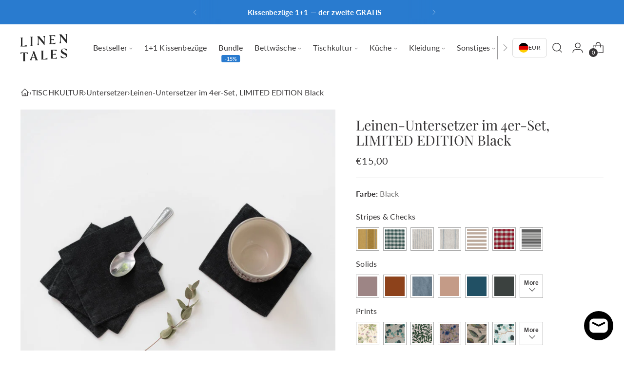

--- FILE ---
content_type: text/html; charset=utf-8
request_url: https://linentales.de/products/leinen-untersetzer-im-4er-set-black
body_size: 95906
content:
<!doctype html>

<html class="no-js" lang="de" style="--announcement-height: 1px;">
  <head>
	<script id="pandectes-rules">   /* PANDECTES-GDPR: DO NOT MODIFY AUTO GENERATED CODE OF THIS SCRIPT */      window.PandectesSettings = {"store":{"id":56119099546,"plan":"plus","theme":"v2-linentales-de/main","primaryLocale":"de","adminMode":false,"headless":false,"storefrontRootDomain":"","checkoutRootDomain":"","storefrontAccessToken":""},"tsPublished":1725257691,"declaration":{"showPurpose":false,"showProvider":false,"declIntroText":"Wir verwenden Cookies, um die Funktionalität der Website zu optimieren, die Leistung zu analysieren und Ihnen ein personalisiertes Erlebnis zu bieten. Einige Cookies sind für den ordnungsgemäßen Betrieb der Website unerlässlich. Diese Cookies können nicht deaktiviert werden. In diesem Fenster können Sie Ihre Präferenzen für Cookies verwalten.","showDateGenerated":true},"language":{"languageMode":"Single","fallbackLanguage":"de","languageDetection":"browser","languagesSupported":[]},"texts":{"managed":{"headerText":{"de":"Wir respektieren deine Privatsphäre"},"consentText":{"de":"Diese Website verwendet Cookies, um Ihnen das beste Erlebnis zu bieten."},"dismissButtonText":{"de":"Okay"},"linkText":{"de":"Mehr erfahren"},"imprintText":{"de":"Impressum"},"preferencesButtonText":{"de":"Einstellungen"},"allowButtonText":{"de":"Annehmen"},"denyButtonText":{"de":"Ablehnen"},"leaveSiteButtonText":{"de":"Diese Seite verlassen"},"cookiePolicyText":{"de":"Cookie-Richtlinie"},"preferencesPopupTitleText":{"de":"Einwilligungseinstellungen verwalten"},"preferencesPopupIntroText":{"de":"Wir verwenden Cookies, um die Funktionalität der Website zu optimieren, die Leistung zu analysieren und Ihnen ein personalisiertes Erlebnis zu bieten. Einige Cookies sind für den ordnungsgemäßen Betrieb der Website unerlässlich. Diese Cookies können nicht deaktiviert werden. In diesem Fenster können Sie Ihre Präferenzen für Cookies verwalten."},"preferencesPopupCloseButtonText":{"de":"Schließen"},"preferencesPopupAcceptAllButtonText":{"de":"Alles Akzeptieren"},"preferencesPopupRejectAllButtonText":{"de":"Alles ablehnen"},"preferencesPopupSaveButtonText":{"de":"Auswahl speichern"},"accessSectionTitleText":{"de":"Datenübertragbarkeit"},"accessSectionParagraphText":{"de":"Sie haben das Recht, jederzeit auf Ihre Daten zuzugreifen."},"rectificationSectionTitleText":{"de":"Datenberichtigung"},"rectificationSectionParagraphText":{"de":"Sie haben das Recht, die Aktualisierung Ihrer Daten zu verlangen, wann immer Sie dies für angemessen halten."},"erasureSectionTitleText":{"de":"Recht auf Vergessenwerden"},"erasureSectionParagraphText":{"de":"Sie haben das Recht, die Löschung aller Ihrer Daten zu verlangen. Danach können Sie nicht mehr auf Ihr Konto zugreifen."},"declIntroText":{"de":"Wir verwenden Cookies, um die Funktionalität der Website zu optimieren, die Leistung zu analysieren und Ihnen ein personalisiertes Erlebnis zu bieten. Einige Cookies sind für den ordnungsgemäßen Betrieb der Website unerlässlich. Diese Cookies können nicht deaktiviert werden. In diesem Fenster können Sie Ihre Präferenzen für Cookies verwalten."}},"categories":{"strictlyNecessaryCookiesTitleText":{"de":"Unbedingt erforderlich"},"functionalityCookiesTitleText":{"de":"Funktionale Cookies"},"performanceCookiesTitleText":{"de":"Performance-Cookies"},"targetingCookiesTitleText":{"de":"Targeting-Cookies"},"unclassifiedCookiesTitleText":{"de":"Unklassifizierte Cookies"},"strictlyNecessaryCookiesDescriptionText":{"de":"Diese Cookies sind unerlässlich, damit Sie sich auf der Website bewegen und ihre Funktionen nutzen können, z. B. den Zugriff auf sichere Bereiche der Website. Ohne diese Cookies kann die Website nicht richtig funktionieren."},"functionalityCookiesDescriptionText":{"de":"Diese Cookies ermöglichen es der Website, verbesserte Funktionalität und Personalisierung bereitzustellen. Sie können von uns oder von Drittanbietern gesetzt werden, deren Dienste wir auf unseren Seiten hinzugefügt haben. Wenn Sie diese Cookies nicht zulassen, funktionieren einige oder alle dieser Dienste möglicherweise nicht richtig."},"performanceCookiesDescriptionText":{"de":"Diese Cookies ermöglichen es uns, die Leistung unserer Website zu überwachen und zu verbessern. Sie ermöglichen es uns beispielsweise, Besuche zu zählen, Verkehrsquellen zu identifizieren und zu sehen, welche Teile der Website am beliebtesten sind."},"targetingCookiesDescriptionText":{"de":"Diese Cookies können von unseren Werbepartnern über unsere Website gesetzt werden. Sie können von diesen Unternehmen verwendet werden, um ein Profil Ihrer Interessen zu erstellen und Ihnen relevante Werbung auf anderen Websites anzuzeigen. Sie speichern keine direkten personenbezogenen Daten, sondern basieren auf der eindeutigen Identifizierung Ihres Browsers und Ihres Internetgeräts. Wenn Sie diese Cookies nicht zulassen, erleben Sie weniger zielgerichtete Werbung."},"unclassifiedCookiesDescriptionText":{"de":"Unklassifizierte Cookies sind Cookies, die wir gerade zusammen mit den Anbietern einzelner Cookies klassifizieren."}},"auto":{"declName":{"de":"Name"},"declPath":{"de":"Weg"},"declType":{"de":"Typ"},"declDomain":{"de":"Domain"},"declPurpose":{"de":"Zweck"},"declProvider":{"de":"Anbieter"},"declRetention":{"de":"Speicherdauer"},"declFirstParty":{"de":"Erstanbieter"},"declThirdParty":{"de":"Drittanbieter"},"declSeconds":{"de":"Sekunden"},"declMinutes":{"de":"Minuten"},"declHours":{"de":"Std."},"declDays":{"de":"Tage"},"declMonths":{"de":"Monate"},"declYears":{"de":"Jahre"},"declSession":{"de":"Sitzung"},"cookiesDetailsText":{"de":"Cookie-Details"},"preferencesPopupAlwaysAllowedText":{"de":"Immer erlaubt"},"submitButton":{"de":"einreichen"},"submittingButton":{"de":"Senden..."},"cancelButton":{"de":"Abbrechen"},"guestsSupportInfoText":{"de":"Bitte loggen Sie sich mit Ihrem Kundenkonto ein, um fortzufahren."},"guestsSupportEmailPlaceholder":{"de":"E-Mail-Addresse"},"guestsSupportEmailValidationError":{"de":"Email ist ungültig"},"guestsSupportEmailSuccessTitle":{"de":"Vielen Dank für die Anfrage"},"guestsSupportEmailFailureTitle":{"de":"Ein Problem ist aufgetreten"},"guestsSupportEmailSuccessMessage":{"de":"Wenn Sie als Kunde dieses Shops registriert sind, erhalten Sie in Kürze eine E-Mail mit Anweisungen zum weiteren Vorgehen."},"guestsSupportEmailFailureMessage":{"de":"Ihre Anfrage wurde nicht übermittelt. Bitte versuchen Sie es erneut und wenn das Problem weiterhin besteht, wenden Sie sich an den Shop-Inhaber, um Hilfe zu erhalten."},"confirmationSuccessTitle":{"de":"Ihre Anfrage wurde bestätigt"},"confirmationFailureTitle":{"de":"Ein Problem ist aufgetreten"},"confirmationSuccessMessage":{"de":"Wir werden uns in Kürze zu Ihrem Anliegen bei Ihnen melden."},"confirmationFailureMessage":{"de":"Ihre Anfrage wurde nicht bestätigt. Bitte versuchen Sie es erneut und wenn das Problem weiterhin besteht, wenden Sie sich an den Ladenbesitzer, um Hilfe zu erhalten"},"consentSectionTitleText":{"de":"Ihre Cookie-Einwilligung"},"consentSectionNoConsentText":{"de":"Sie haben der Cookie-Richtlinie dieser Website nicht zugestimmt."},"consentSectionConsentedText":{"de":"Sie haben der Cookie-Richtlinie dieser Website zugestimmt am"},"consentStatus":{"de":"Einwilligungspräferenz"},"consentDate":{"de":"Zustimmungsdatum"},"consentId":{"de":"Einwilligungs-ID"},"consentSectionChangeConsentActionText":{"de":"Einwilligungspräferenz ändern"},"accessSectionGDPRRequestsActionText":{"de":"Anfragen betroffener Personen"},"accessSectionAccountInfoActionText":{"de":"persönliche Daten"},"accessSectionOrdersRecordsActionText":{"de":"Aufträge"},"accessSectionDownloadReportActionText":{"de":"Alle Daten anfordern"},"rectificationCommentPlaceholder":{"de":"Beschreiben Sie, was Sie aktualisieren möchten"},"rectificationCommentValidationError":{"de":"Kommentar ist erforderlich"},"rectificationSectionEditAccountActionText":{"de":"Aktualisierung anfordern"},"erasureSectionRequestDeletionActionText":{"de":"Löschung personenbezogener Daten anfordern"}}},"library":{"previewMode":false,"fadeInTimeout":0,"defaultBlocked":7,"showLink":true,"showImprintLink":true,"showGoogleLink":false,"enabled":true,"cookie":{"name":"_pandectes_gdpr","expiryDays":365,"secure":true,"domain":""},"dismissOnScroll":false,"dismissOnWindowClick":false,"dismissOnTimeout":false,"palette":{"popup":{"background":"#FFFFFF","backgroundForCalculations":{"a":1,"b":255,"g":255,"r":255},"text":"#000000"},"button":{"background":"#000000","backgroundForCalculations":{"a":1,"b":0,"g":0,"r":0},"text":"#FFFFFF","textForCalculation":{"a":1,"b":255,"g":255,"r":255},"border":"transparent"}},"content":{"href":"https://linentales-de.myshopify.com/policies/privacy-policy","imprintHref":"/","close":"&#10005;","target":"","logo":"<img class=\"cc-banner-logo\" height=\"40\" width=\"40\" src=\"https://cdn.shopify.com/s/files/1/0561/1909/9546/t/6/assets/pandectes-logo.png?v=1709299211\" alt=\"Linen Tales\" />"},"window":"<div role=\"dialog\" aria-live=\"polite\" aria-label=\"cookieconsent\" aria-describedby=\"cookieconsent:desc\" id=\"pandectes-banner\" class=\"cc-window-wrapper cc-bottom-center-wrapper\"><div class=\"pd-cookie-banner-window cc-window {{classes}}\"><!--googleoff: all-->{{children}}<!--googleon: all--></div></div>","compliance":{"custom":"<div class=\"cc-compliance cc-highlight\">{{preferences}}{{allow}}</div>"},"type":"custom","layouts":{"basic":"{{logo}}{{messagelink}}{{compliance}}"},"position":"bottom-center","theme":"classic","revokable":false,"animateRevokable":false,"revokableReset":false,"revokableLogoUrl":"https://cdn.shopify.com/s/files/1/0561/1909/9546/t/6/assets/pandectes-reopen-logo.png?v=1709299212","revokablePlacement":"bottom-left","revokableMarginHorizontal":15,"revokableMarginVertical":15,"static":false,"autoAttach":true,"hasTransition":true,"blacklistPage":[""]},"geolocation":{"brOnly":false,"caOnly":false,"chOnly":false,"euOnly":false,"jpOnly":false,"thOnly":false,"zaOnly":false,"canadaOnly":false,"globalVisibility":true},"dsr":{"guestsSupport":false,"accessSectionDownloadReportAuto":false},"banner":{"resetTs":1709299209,"extraCss":"        .cc-banner-logo {max-width: 24em!important;}    @media(min-width: 768px) {.cc-window.cc-floating{max-width: 24em!important;width: 24em!important;}}    .cc-message, .pd-cookie-banner-window .cc-header, .cc-logo {text-align: left}    .cc-window-wrapper{z-index: 2147483647;}    .cc-window{z-index: 2147483647;font-family: inherit;}    .pd-cookie-banner-window .cc-header{font-family: inherit;}    .pd-cp-ui{font-family: inherit; background-color: #FFFFFF;color:#000000;}    button.pd-cp-btn, a.pd-cp-btn{background-color:#000000;color:#FFFFFF!important;}    input + .pd-cp-preferences-slider{background-color: rgba(0, 0, 0, 0.3)}    .pd-cp-scrolling-section::-webkit-scrollbar{background-color: rgba(0, 0, 0, 0.3)}    input:checked + .pd-cp-preferences-slider{background-color: rgba(0, 0, 0, 1)}    .pd-cp-scrolling-section::-webkit-scrollbar-thumb {background-color: rgba(0, 0, 0, 1)}    .pd-cp-ui-close{color:#000000;}    .pd-cp-preferences-slider:before{background-color: #FFFFFF}    .pd-cp-title:before {border-color: #000000!important}    .pd-cp-preferences-slider{background-color:#000000}    .pd-cp-toggle{color:#000000!important}    @media(max-width:699px) {.pd-cp-ui-close-top svg {fill: #000000}}    .pd-cp-toggle:hover,.pd-cp-toggle:visited,.pd-cp-toggle:active{color:#000000!important}    .pd-cookie-banner-window {box-shadow: 0 0 18px rgb(0 0 0 / 20%);}  ","customJavascript":null,"showPoweredBy":false,"revokableTrigger":false,"hybridStrict":false,"cookiesBlockedByDefault":"7","isActive":true,"implicitSavePreferences":true,"cookieIcon":false,"blockBots":false,"showCookiesDetails":true,"hasTransition":true,"blockingPage":false,"showOnlyLandingPage":false,"leaveSiteUrl":"https://www.google.com","linkRespectStoreLang":false},"cookies":{"0":[{"name":"keep_alive","type":"http","domain":"linentales.de","path":"/","provider":"Shopify","firstParty":true,"retention":"30 minute(s)","expires":30,"unit":"declMinutes","purpose":{"de":"Wird im Zusammenhang mit der Käuferlokalisierung verwendet."}},{"name":"secure_customer_sig","type":"http","domain":"linentales.de","path":"/","provider":"Shopify","firstParty":true,"retention":"1 year(s)","expires":1,"unit":"declYears","purpose":{"de":"Wird im Zusammenhang mit dem Kundenlogin verwendet."}},{"name":"localization","type":"http","domain":"linentales.de","path":"/","provider":"Shopify","firstParty":true,"retention":"1 year(s)","expires":1,"unit":"declYears","purpose":{"de":"Lokalisierung von Shopify-Shops"}},{"name":"_cmp_a","type":"http","domain":".linentales.de","path":"/","provider":"Shopify","firstParty":true,"retention":"1 day(s)","expires":1,"unit":"declDays","purpose":{"de":"Wird zum Verwalten der Datenschutzeinstellungen des Kunden verwendet."}},{"name":"_tracking_consent","type":"http","domain":".linentales.de","path":"/","provider":"Shopify","firstParty":true,"retention":"1 year(s)","expires":1,"unit":"declYears","purpose":{"de":"Tracking-Einstellungen."}},{"name":"_secure_session_id","type":"http","domain":"linentales.de","path":"/","provider":"Shopify","firstParty":true,"retention":"1 month(s)","expires":1,"unit":"declMonths","purpose":{"de":"Wird in Verbindung mit der Navigation durch eine Storefront verwendet."}}],"1":[{"name":"VISITOR_INFO1_LIVE","type":"http","domain":".youtube.com","path":"/","provider":"Google","firstParty":false,"retention":"6 month(s)","expires":6,"unit":"declMonths","purpose":{"de":"Ein von YouTube gesetztes Cookie, das Ihre Bandbreite misst, um festzustellen, ob Sie die neue Player-Oberfläche oder die alte erhalten."}},{"name":"_hjSessionUser_2567232","type":"http","domain":".linentales.de","path":"/","provider":"Hotjar","firstParty":true,"retention":"1 year(s)","expires":1,"unit":"declYears","purpose":{"de":""}},{"name":"_hjSession_2567232","type":"http","domain":".linentales.de","path":"/","provider":"Hotjar","firstParty":true,"retention":"30 minute(s)","expires":30,"unit":"declMinutes","purpose":{"de":""}}],"2":[{"name":"_orig_referrer","type":"http","domain":".linentales.de","path":"/","provider":"Shopify","firstParty":true,"retention":"2 ","expires":2,"unit":"declSession","purpose":{"de":"Verfolgt Zielseiten."}},{"name":"_landing_page","type":"http","domain":".linentales.de","path":"/","provider":"Shopify","firstParty":true,"retention":"2 ","expires":2,"unit":"declSession","purpose":{"de":"Verfolgt Zielseiten."}},{"name":"_shopify_y","type":"http","domain":".linentales.de","path":"/","provider":"Shopify","firstParty":true,"retention":"1 year(s)","expires":1,"unit":"declYears","purpose":{"de":"Shopify-Analysen."}},{"name":"_shopify_sa_t","type":"http","domain":"linentales.de","path":"/","provider":"Shopify","firstParty":true,"retention":"30 minute(s)","expires":30,"unit":"declMinutes","purpose":{"de":"Shopify-Analysen in Bezug auf Marketing und Empfehlungen."}},{"name":"_shopify_sa_p","type":"http","domain":"linentales.de","path":"/","provider":"Shopify","firstParty":true,"retention":"30 minute(s)","expires":30,"unit":"declMinutes","purpose":{"de":"Shopify-Analysen in Bezug auf Marketing und Empfehlungen."}},{"name":"_gid","type":"http","domain":".linentales.de","path":"/","provider":"Google","firstParty":true,"retention":"1 day(s)","expires":1,"unit":"declDays","purpose":{"de":"Cookie wird von Google Analytics platziert, um Seitenaufrufe zu zählen und zu verfolgen."}},{"name":"_gat","type":"http","domain":".linentales.de","path":"/","provider":"Google","firstParty":true,"retention":"1 minute(s)","expires":1,"unit":"declMinutes","purpose":{"de":"Cookie wird von Google Analytics platziert, um Anfragen von Bots zu filtern."}},{"name":"_shopify_s","type":"http","domain":".linentales.de","path":"/","provider":"Shopify","firstParty":true,"retention":"30 minute(s)","expires":30,"unit":"declMinutes","purpose":{"de":"Shopify-Analysen."}},{"name":"_ga","type":"http","domain":".linentales.de","path":"/","provider":"Google","firstParty":true,"retention":"1 year(s)","expires":1,"unit":"declYears","purpose":{"de":"Cookie wird von Google Analytics mit unbekannter Funktionalität gesetzt"}},{"name":"_shopify_s","type":"http","domain":"de","path":"/","provider":"Shopify","firstParty":false,"retention":"Session","expires":1,"unit":"declSeconds","purpose":{"de":"Shopify-Analysen."}},{"name":"__cf_bm","type":"http","domain":".forms.soundestlink.com","path":"/","provider":"CloudFlare","firstParty":false,"retention":"30 minute(s)","expires":30,"unit":"declMinutes","purpose":{"de":"Wird verwendet, um eingehenden Datenverkehr zu verwalten, der den mit Bots verbundenen Kriterien entspricht."}},{"name":"_boomr_clss","type":"html_local","domain":"https://linentales.de","path":"/","provider":"Shopify","firstParty":true,"retention":"Persistent","expires":1,"unit":"declYears","purpose":{"de":"Wird zur Überwachung und Optimierung der Leistung von Shopify-Shops verwendet."}},{"name":"_ga_V5KCJP7TW4","type":"http","domain":".linentales.de","path":"/","provider":"Google","firstParty":true,"retention":"1 year(s)","expires":1,"unit":"declYears","purpose":{"de":""}},{"name":"_ga_8FK1YFGFZ8","type":"http","domain":".linentales.de","path":"/","provider":"Google","firstParty":true,"retention":"1 year(s)","expires":1,"unit":"declYears","purpose":{"de":""}},{"name":"_gat_gtag_UA_193960878_4","type":"http","domain":".linentales.de","path":"/","provider":"Google","firstParty":true,"retention":"1 minute(s)","expires":1,"unit":"declMinutes","purpose":{"de":""}}],"4":[{"name":"YSC","type":"http","domain":".youtube.com","path":"/","provider":"Google","firstParty":false,"retention":"Session","expires":-54,"unit":"declYears","purpose":{"de":"Registriert eine eindeutige ID, um Statistiken darüber zu führen, welche Videos von YouTube der Benutzer gesehen hat."}},{"name":"_gcl_au","type":"http","domain":".linentales.de","path":"/","provider":"Google","firstParty":true,"retention":"3 month(s)","expires":3,"unit":"declMonths","purpose":{"de":"Cookie wird von Google Tag Manager platziert, um Conversions zu verfolgen."}},{"name":"_fbp","type":"http","domain":".linentales.de","path":"/","provider":"Facebook","firstParty":true,"retention":"3 month(s)","expires":3,"unit":"declMonths","purpose":{"de":"Cookie wird von Facebook platziert, um Besuche auf Websites zu verfolgen."}},{"name":"soundestID","type":"http","domain":".linentales.de","path":"/","provider":"Omnisend","firstParty":true,"retention":"Session","expires":-54,"unit":"declYears","purpose":{"de":"Wird verwendet, um einen anonymen Kontakt zu identifizieren."}},{"name":"omnisendSessionID","type":"http","domain":".linentales.de","path":"/","provider":"Omnisend","firstParty":true,"retention":"30 minute(s)","expires":30,"unit":"declMinutes","purpose":{"de":"Wird verwendet, um eine Sitzung eines anonymen Kontakts oder eines Kontakts zu identifizieren."}},{"name":"wpm-domain-test","type":"http","domain":"de","path":"/","provider":"Shopify","firstParty":false,"retention":"Session","expires":1,"unit":"declSeconds","purpose":{"de":"Wird verwendet, um die Speicherung von Parametern zu Produkten, die dem Warenkorb hinzugefügt wurden, oder zur Zahlungswährung zu testen"}},{"name":"wpm-domain-test","type":"http","domain":"linentales.de","path":"/","provider":"Shopify","firstParty":true,"retention":"Session","expires":1,"unit":"declSeconds","purpose":{"de":"Wird verwendet, um die Speicherung von Parametern zu Produkten, die dem Warenkorb hinzugefügt wurden, oder zur Zahlungswährung zu testen"}},{"name":"lastExternalReferrer","type":"html_local","domain":"https://linentales.de","path":"/","provider":"Facebook","firstParty":true,"retention":"Persistent","expires":1,"unit":"declYears","purpose":{"de":"Erkennt, wie der Benutzer auf die Website gelangt ist, indem er seine letzte URL-Adresse registriert."}},{"name":"lastExternalReferrerTime","type":"html_local","domain":"https://linentales.de","path":"/","provider":"Facebook","firstParty":true,"retention":"Persistent","expires":1,"unit":"declYears","purpose":{"de":"Enthält den Zeitstempel der letzten Aktualisierung des lastExternalReferrer-Cookies."}}],"8":[{"name":"omnisendShopifyCart","type":"http","domain":".linentales.de","path":"/","provider":"Unknown","firstParty":true,"retention":"Session","expires":-54,"unit":"declYears","purpose":{"de":""}},{"name":"bugsnag-anonymous-id","type":"html_local","domain":"https://linentales.de","path":"/","provider":"Unknown","firstParty":true,"retention":"Persistent","expires":1,"unit":"declYears","purpose":{"de":""}},{"name":"shopifyChatData","type":"html_local","domain":"https://linentales.de","path":"/","provider":"Unknown","firstParty":true,"retention":"Persistent","expires":1,"unit":"declYears","purpose":{"de":""}},{"name":"stamped_app_key","type":"html_local","domain":"https://linentales.de","path":"/","provider":"Unknown","firstParty":true,"retention":"Persistent","expires":1,"unit":"declYears","purpose":{"de":""}},{"name":"flu_stat_recorded","type":"html_session","domain":"https://linentales.de","path":"/","provider":"Unknown","firstParty":true,"retention":"Session","expires":1,"unit":"declYears","purpose":{"de":""}},{"name":"hjViewportId","type":"html_session","domain":"https://linentales.de","path":"/","provider":"Unknown","firstParty":true,"retention":"Session","expires":1,"unit":"declYears","purpose":{"de":""}},{"name":"test","type":"html_local","domain":"https://linentales.de","path":"/","provider":"Unknown","firstParty":true,"retention":"Persistent","expires":1,"unit":"declYears","purpose":{"de":""}},{"name":"hjActiveViewportIds","type":"html_local","domain":"https://linentales.de","path":"/","provider":"Unknown","firstParty":true,"retention":"Persistent","expires":1,"unit":"declYears","purpose":{"de":""}},{"name":"local-storage-test","type":"html_local","domain":"https://linentales.de","path":"/","provider":"Unknown","firstParty":true,"retention":"Persistent","expires":1,"unit":"declYears","purpose":{"de":""}},{"name":"_hjSessionStorageTest","type":"html_session","domain":"https://linentales.de","path":"/","provider":"Unknown","firstParty":true,"retention":"Session","expires":1,"unit":"declYears","purpose":{"de":""}},{"name":"_hjLocalStorageTest","type":"html_local","domain":"https://linentales.de","path":"/","provider":"Unknown","firstParty":true,"retention":"Persistent","expires":1,"unit":"declYears","purpose":{"de":""}}]},"blocker":{"isActive":false,"googleConsentMode":{"id":"","analyticsId":"","adwordsId":"","isActive":true,"adStorageCategory":4,"analyticsStorageCategory":2,"personalizationStorageCategory":1,"functionalityStorageCategory":1,"customEvent":true,"securityStorageCategory":0,"redactData":true,"urlPassthrough":false,"dataLayerProperty":"dataLayer","waitForUpdate":2000},"facebookPixel":{"id":"","isActive":false,"ldu":false},"microsoft":{},"rakuten":{"isActive":false,"cmp":false,"ccpa":false},"gpcIsActive":false,"defaultBlocked":7,"patterns":{"whiteList":[],"blackList":{"1":[],"2":[],"4":[],"8":[]},"iframesWhiteList":[],"iframesBlackList":{"1":[],"2":[],"4":[],"8":[]},"beaconsWhiteList":[],"beaconsBlackList":{"1":[],"2":[],"4":[],"8":[]}}}}      !function(){"use strict";window.PandectesRules=window.PandectesRules||{},window.PandectesRules.manualBlacklist={1:[],2:[],4:[]},window.PandectesRules.blacklistedIFrames={1:[],2:[],4:[]},window.PandectesRules.blacklistedCss={1:[],2:[],4:[]},window.PandectesRules.blacklistedBeacons={1:[],2:[],4:[]};var e="javascript/blocked";function t(e){return new RegExp(e.replace(/[/\\.+?$()]/g,"\\$&").replace("*","(.*)"))}var n=function(e){var t=arguments.length>1&&void 0!==arguments[1]?arguments[1]:"log";new URLSearchParams(window.location.search).get("log")&&console[t]("PandectesRules: ".concat(e))};function a(e){var t=document.createElement("script");t.async=!0,t.src=e,document.head.appendChild(t)}function r(e,t){(null==t||t>e.length)&&(t=e.length);for(var n=0,a=Array(t);n<t;n++)a[n]=e[n];return a}function o(e,t,n){return(t=function(e){var t=function(e,t){if("object"!=typeof e||!e)return e;var n=e[Symbol.toPrimitive];if(void 0!==n){var a=n.call(e,t||"default");if("object"!=typeof a)return a;throw new TypeError("@@toPrimitive must return a primitive value.")}return("string"===t?String:Number)(e)}(e,"string");return"symbol"==typeof t?t:t+""}(t))in e?Object.defineProperty(e,t,{value:n,enumerable:!0,configurable:!0,writable:!0}):e[t]=n,e}function i(e,t){var n=Object.keys(e);if(Object.getOwnPropertySymbols){var a=Object.getOwnPropertySymbols(e);t&&(a=a.filter((function(t){return Object.getOwnPropertyDescriptor(e,t).enumerable}))),n.push.apply(n,a)}return n}function s(e){for(var t=1;t<arguments.length;t++){var n=null!=arguments[t]?arguments[t]:{};t%2?i(Object(n),!0).forEach((function(t){o(e,t,n[t])})):Object.getOwnPropertyDescriptors?Object.defineProperties(e,Object.getOwnPropertyDescriptors(n)):i(Object(n)).forEach((function(t){Object.defineProperty(e,t,Object.getOwnPropertyDescriptor(n,t))}))}return e}function c(e,t){return function(e){if(Array.isArray(e))return e}(e)||function(e,t){var n=null==e?null:"undefined"!=typeof Symbol&&e[Symbol.iterator]||e["@@iterator"];if(null!=n){var a,r,o,i,s=[],c=!0,l=!1;try{if(o=(n=n.call(e)).next,0===t){if(Object(n)!==n)return;c=!1}else for(;!(c=(a=o.call(n)).done)&&(s.push(a.value),s.length!==t);c=!0);}catch(e){l=!0,r=e}finally{try{if(!c&&null!=n.return&&(i=n.return(),Object(i)!==i))return}finally{if(l)throw r}}return s}}(e,t)||d(e,t)||function(){throw new TypeError("Invalid attempt to destructure non-iterable instance.\nIn order to be iterable, non-array objects must have a [Symbol.iterator]() method.")}()}function l(e){return function(e){if(Array.isArray(e))return r(e)}(e)||function(e){if("undefined"!=typeof Symbol&&null!=e[Symbol.iterator]||null!=e["@@iterator"])return Array.from(e)}(e)||d(e)||function(){throw new TypeError("Invalid attempt to spread non-iterable instance.\nIn order to be iterable, non-array objects must have a [Symbol.iterator]() method.")}()}function d(e,t){if(e){if("string"==typeof e)return r(e,t);var n={}.toString.call(e).slice(8,-1);return"Object"===n&&e.constructor&&(n=e.constructor.name),"Map"===n||"Set"===n?Array.from(e):"Arguments"===n||/^(?:Ui|I)nt(?:8|16|32)(?:Clamped)?Array$/.test(n)?r(e,t):void 0}}var u=window.PandectesRulesSettings||window.PandectesSettings,f=!(void 0===window.dataLayer||!Array.isArray(window.dataLayer)||!window.dataLayer.some((function(e){return"pandectes_full_scan"===e.event}))),g=function(){var e,t=arguments.length>0&&void 0!==arguments[0]?arguments[0]:"_pandectes_gdpr",n=("; "+document.cookie).split("; "+t+"=");if(n.length<2)e={};else{var a=n.pop().split(";");e=window.atob(a.shift())}var r=function(e){try{return JSON.parse(e)}catch(e){return!1}}(e);return!1!==r?r:e}(),p=u.banner.isActive,h=u.blocker,y=h.defaultBlocked,v=h.patterns,w=g&&null!==g.preferences&&void 0!==g.preferences?g.preferences:null,m=f?0:p?null===w?y:w:0,b={1:!(1&m),2:!(2&m),4:!(4&m)},k=v.blackList,_=v.whiteList,S=v.iframesBlackList,L=v.iframesWhiteList,C=v.beaconsBlackList,A=v.beaconsWhiteList,P={blackList:[],whiteList:[],iframesBlackList:{1:[],2:[],4:[],8:[]},iframesWhiteList:[],beaconsBlackList:{1:[],2:[],4:[],8:[]},beaconsWhiteList:[]};[1,2,4].map((function(e){var n;b[e]||((n=P.blackList).push.apply(n,l(k[e].length?k[e].map(t):[])),P.iframesBlackList[e]=S[e].length?S[e].map(t):[],P.beaconsBlackList[e]=C[e].length?C[e].map(t):[])})),P.whiteList=_.length?_.map(t):[],P.iframesWhiteList=L.length?L.map(t):[],P.beaconsWhiteList=A.length?A.map(t):[];var O={scripts:[],iframes:{1:[],2:[],4:[]},beacons:{1:[],2:[],4:[]},css:{1:[],2:[],4:[]}},E=function(t,n){return t&&(!n||n!==e)&&(!P.blackList||P.blackList.some((function(e){return e.test(t)})))&&(!P.whiteList||P.whiteList.every((function(e){return!e.test(t)})))},B=function(e,t){var n=P.iframesBlackList[t],a=P.iframesWhiteList;return e&&(!n||n.some((function(t){return t.test(e)})))&&(!a||a.every((function(t){return!t.test(e)})))},I=function(e,t){var n=P.beaconsBlackList[t],a=P.beaconsWhiteList;return e&&(!n||n.some((function(t){return t.test(e)})))&&(!a||a.every((function(t){return!t.test(e)})))},j=new MutationObserver((function(e){for(var t=0;t<e.length;t++)for(var n=e[t].addedNodes,a=0;a<n.length;a++){var r=n[a],o=r.dataset&&r.dataset.cookiecategory;if(1===r.nodeType&&"LINK"===r.tagName){var i=r.dataset&&r.dataset.href;if(i&&o)switch(o){case"functionality":case"C0001":O.css[1].push(i);break;case"performance":case"C0002":O.css[2].push(i);break;case"targeting":case"C0003":O.css[4].push(i)}}}})),T=new MutationObserver((function(t){for(var a=0;a<t.length;a++)for(var r=t[a].addedNodes,o=function(){var t=r[i],a=t.src||t.dataset&&t.dataset.src,o=t.dataset&&t.dataset.cookiecategory;if(1===t.nodeType&&"IFRAME"===t.tagName){if(a){var s=!1;B(a,1)||"functionality"===o||"C0001"===o?(s=!0,O.iframes[1].push(a)):B(a,2)||"performance"===o||"C0002"===o?(s=!0,O.iframes[2].push(a)):(B(a,4)||"targeting"===o||"C0003"===o)&&(s=!0,O.iframes[4].push(a)),s&&(t.removeAttribute("src"),t.setAttribute("data-src",a))}}else if(1===t.nodeType&&"IMG"===t.tagName){if(a){var c=!1;I(a,1)?(c=!0,O.beacons[1].push(a)):I(a,2)?(c=!0,O.beacons[2].push(a)):I(a,4)&&(c=!0,O.beacons[4].push(a)),c&&(t.removeAttribute("src"),t.setAttribute("data-src",a))}}else if(1===t.nodeType&&"SCRIPT"===t.tagName){var l=t.type,d=!1;if(E(a,l)?(n("rule blocked: ".concat(a)),d=!0):a&&o?n("manually blocked @ ".concat(o,": ").concat(a)):o&&n("manually blocked @ ".concat(o,": inline code")),d){O.scripts.push([t,l]),t.type=e;var u=function(n){t.getAttribute("type")===e&&n.preventDefault(),t.removeEventListener("beforescriptexecute",u)};t.addEventListener("beforescriptexecute",u),t.parentElement&&t.parentElement.removeChild(t)}}},i=0;i<r.length;i++)o()})),R=document.createElement,D={src:Object.getOwnPropertyDescriptor(HTMLScriptElement.prototype,"src"),type:Object.getOwnPropertyDescriptor(HTMLScriptElement.prototype,"type")};window.PandectesRules.unblockCss=function(e){var t=O.css[e]||[];t.length&&n("Unblocking CSS for ".concat(e)),t.forEach((function(e){var t=document.querySelector('link[data-href^="'.concat(e,'"]'));t.removeAttribute("data-href"),t.href=e})),O.css[e]=[]},window.PandectesRules.unblockIFrames=function(e){var t=O.iframes[e]||[];t.length&&n("Unblocking IFrames for ".concat(e)),P.iframesBlackList[e]=[],t.forEach((function(e){var t=document.querySelector('iframe[data-src^="'.concat(e,'"]'));t.removeAttribute("data-src"),t.src=e})),O.iframes[e]=[]},window.PandectesRules.unblockBeacons=function(e){var t=O.beacons[e]||[];t.length&&n("Unblocking Beacons for ".concat(e)),P.beaconsBlackList[e]=[],t.forEach((function(e){var t=document.querySelector('img[data-src^="'.concat(e,'"]'));t.removeAttribute("data-src"),t.src=e})),O.beacons[e]=[]},window.PandectesRules.unblockInlineScripts=function(e){var t=1===e?"functionality":2===e?"performance":"targeting",a=document.querySelectorAll('script[type="javascript/blocked"][data-cookiecategory="'.concat(t,'"]'));n("unblockInlineScripts: ".concat(a.length," in ").concat(t)),a.forEach((function(e){var t=document.createElement("script");t.type="text/javascript",e.hasAttribute("src")?t.src=e.getAttribute("src"):t.textContent=e.textContent,document.head.appendChild(t),e.parentNode.removeChild(e)}))},window.PandectesRules.unblockInlineCss=function(e){var t=1===e?"functionality":2===e?"performance":"targeting",a=document.querySelectorAll('link[data-cookiecategory="'.concat(t,'"]'));n("unblockInlineCss: ".concat(a.length," in ").concat(t)),a.forEach((function(e){e.href=e.getAttribute("data-href")}))},window.PandectesRules.unblock=function(e){e.length<1?(P.blackList=[],P.whiteList=[],P.iframesBlackList=[],P.iframesWhiteList=[]):(P.blackList&&(P.blackList=P.blackList.filter((function(t){return e.every((function(e){return"string"==typeof e?!t.test(e):e instanceof RegExp?t.toString()!==e.toString():void 0}))}))),P.whiteList&&(P.whiteList=[].concat(l(P.whiteList),l(e.map((function(e){if("string"==typeof e){var n=".*"+t(e)+".*";if(P.whiteList.every((function(e){return e.toString()!==n.toString()})))return new RegExp(n)}else if(e instanceof RegExp&&P.whiteList.every((function(t){return t.toString()!==e.toString()})))return e;return null})).filter(Boolean)))));var a=0;l(O.scripts).forEach((function(e,t){var n=c(e,2),r=n[0],o=n[1];if(function(e){var t=e.getAttribute("src");return P.blackList&&P.blackList.every((function(e){return!e.test(t)}))||P.whiteList&&P.whiteList.some((function(e){return e.test(t)}))}(r)){for(var i=document.createElement("script"),s=0;s<r.attributes.length;s++){var l=r.attributes[s];"src"!==l.name&&"type"!==l.name&&i.setAttribute(l.name,r.attributes[s].value)}i.setAttribute("src",r.src),i.setAttribute("type",o||"application/javascript"),document.head.appendChild(i),O.scripts.splice(t-a,1),a++}})),0==P.blackList.length&&0===P.iframesBlackList[1].length&&0===P.iframesBlackList[2].length&&0===P.iframesBlackList[4].length&&0===P.beaconsBlackList[1].length&&0===P.beaconsBlackList[2].length&&0===P.beaconsBlackList[4].length&&(n("Disconnecting observers"),T.disconnect(),j.disconnect())};var N=u.store,x=N.adminMode,U=N.headless,z=N.storefrontRootDomain,M=N.checkoutRootDomain,q=N.storefrontAccessToken,F=u.banner.isActive,W=u.blocker.defaultBlocked;F&&function(e){if(window.Shopify&&window.Shopify.customerPrivacy)e();else{var t=null;window.Shopify&&window.Shopify.loadFeatures&&window.Shopify.trackingConsent?e():t=setInterval((function(){window.Shopify&&window.Shopify.loadFeatures&&(clearInterval(t),window.Shopify.loadFeatures([{name:"consent-tracking-api",version:"0.1"}],(function(t){t?n("Shopify.customerPrivacy API - failed to load"):(n("shouldShowBanner() -> ".concat(window.Shopify.trackingConsent.shouldShowBanner()," | saleOfDataRegion() -> ").concat(window.Shopify.trackingConsent.saleOfDataRegion())),e())})))}),10)}}((function(){!function(){var e=window.Shopify.trackingConsent;if(!1!==e.shouldShowBanner()||null!==w||7!==W)try{var t=x&&!(window.Shopify&&window.Shopify.AdminBarInjector),a={preferences:!(1&m)||f||t,analytics:!(2&m)||f||t,marketing:!(4&m)||f||t};U&&(a.headlessStorefront=!0,a.storefrontRootDomain=null!=z&&z.length?z:window.location.hostname,a.checkoutRootDomain=null!=M&&M.length?M:"checkout.".concat(window.location.hostname),a.storefrontAccessToken=null!=q&&q.length?q:""),e.firstPartyMarketingAllowed()===a.marketing&&e.analyticsProcessingAllowed()===a.analytics&&e.preferencesProcessingAllowed()===a.preferences||e.setTrackingConsent(a,(function(e){e&&e.error?n("Shopify.customerPrivacy API - failed to setTrackingConsent"):n("setTrackingConsent(".concat(JSON.stringify(a),")"))}))}catch(e){n("Shopify.customerPrivacy API - exception")}}(),function(){if(U){var e=window.Shopify.trackingConsent,t=e.currentVisitorConsent();if(navigator.globalPrivacyControl&&""===t.sale_of_data){var a={sale_of_data:!1,headlessStorefront:!0};a.storefrontRootDomain=null!=z&&z.length?z:window.location.hostname,a.checkoutRootDomain=null!=M&&M.length?M:"checkout.".concat(window.location.hostname),a.storefrontAccessToken=null!=q&&q.length?q:"",e.setTrackingConsent(a,(function(e){e&&e.error?n("Shopify.customerPrivacy API - failed to setTrackingConsent({".concat(JSON.stringify(a),")")):n("setTrackingConsent(".concat(JSON.stringify(a),")"))}))}}}()}));var H=["AT","BE","BG","HR","CY","CZ","DK","EE","FI","FR","DE","GR","HU","IE","IT","LV","LT","LU","MT","NL","PL","PT","RO","SK","SI","ES","SE","GB","LI","NO","IS"],G=u.banner,J=G.isActive,V=G.hybridStrict,K=u.geolocation,$=K.caOnly,Y=void 0!==$&&$,Z=K.euOnly,Q=void 0!==Z&&Z,X=K.brOnly,ee=void 0!==X&&X,te=K.jpOnly,ne=void 0!==te&&te,ae=K.thOnly,re=void 0!==ae&&ae,oe=K.chOnly,ie=void 0!==oe&&oe,se=K.zaOnly,ce=void 0!==se&&se,le=K.canadaOnly,de=void 0!==le&&le,ue=K.globalVisibility,fe=void 0===ue||ue,ge=u.blocker,pe=ge.defaultBlocked,he=void 0===pe?7:pe,ye=ge.googleConsentMode,ve=ye.isActive,we=ye.customEvent,me=ye.id,be=void 0===me?"":me,ke=ye.analyticsId,_e=void 0===ke?"":ke,Se=ye.adwordsId,Le=void 0===Se?"":Se,Ce=ye.redactData,Ae=ye.urlPassthrough,Pe=ye.adStorageCategory,Oe=ye.analyticsStorageCategory,Ee=ye.functionalityStorageCategory,Be=ye.personalizationStorageCategory,Ie=ye.securityStorageCategory,je=ye.dataLayerProperty,Te=void 0===je?"dataLayer":je,Re=ye.waitForUpdate,De=void 0===Re?0:Re,Ne=ye.useNativeChannel,xe=void 0!==Ne&&Ne;function Ue(){window[Te].push(arguments)}window[Te]=window[Te]||[];var ze,Me,qe={hasInitialized:!1,useNativeChannel:!1,ads_data_redaction:!1,url_passthrough:!1,data_layer_property:"dataLayer",storage:{ad_storage:"granted",ad_user_data:"granted",ad_personalization:"granted",analytics_storage:"granted",functionality_storage:"granted",personalization_storage:"granted",security_storage:"granted"}};if(J&&ve){var Fe=he&Pe?"denied":"granted",We=he&Oe?"denied":"granted",He=he&Ee?"denied":"granted",Ge=he&Be?"denied":"granted",Je=he&Ie?"denied":"granted";qe.hasInitialized=!0,qe.useNativeChannel=xe,qe.url_passthrough=Ae,qe.ads_data_redaction="denied"===Fe&&Ce,qe.storage.ad_storage=Fe,qe.storage.ad_user_data=Fe,qe.storage.ad_personalization=Fe,qe.storage.analytics_storage=We,qe.storage.functionality_storage=He,qe.storage.personalization_storage=Ge,qe.storage.security_storage=Je,qe.data_layer_property=Te||"dataLayer",qe.ads_data_redaction&&Ue("set","ads_data_redaction",qe.ads_data_redaction),qe.url_passthrough&&Ue("set","url_passthrough",qe.url_passthrough),function(){!1===xe?console.log("Pandectes: Google Consent Mode (av2)"):console.log("Pandectes: Google Consent Mode (av2nc)");var e=m!==he?{wait_for_update:De||500}:De?{wait_for_update:De}:{};fe&&!V?Ue("consent","default",s(s({},qe.storage),e)):(Ue("consent","default",s(s(s({},qe.storage),e),{},{region:[].concat(l(Q||V?H:[]),l(Y&&!V?["US-CA","US-VA","US-CT","US-UT","US-CO"]:[]),l(ee&&!V?["BR"]:[]),l(ne&&!V?["JP"]:[]),l(de&&!V?["CA"]:[]),l(re&&!V?["TH"]:[]),l(ie&&!V?["CH"]:[]),l(ce&&!V?["ZA"]:[]))})),Ue("consent","default",{ad_storage:"granted",ad_user_data:"granted",ad_personalization:"granted",analytics_storage:"granted",functionality_storage:"granted",personalization_storage:"granted",security_storage:"granted"}));if(null!==w){var t=m&Pe?"denied":"granted",n=m&Oe?"denied":"granted",r=m&Ee?"denied":"granted",o=m&Be?"denied":"granted",i=m&Ie?"denied":"granted";qe.storage.ad_storage=t,qe.storage.ad_user_data=t,qe.storage.ad_personalization=t,qe.storage.analytics_storage=n,qe.storage.functionality_storage=r,qe.storage.personalization_storage=o,qe.storage.security_storage=i,Ue("consent","update",qe.storage)}(be.length||_e.length||Le.length)&&(window[qe.data_layer_property].push({"pandectes.start":(new Date).getTime(),event:"pandectes-rules.min.js"}),(_e.length||Le.length)&&Ue("js",new Date));var c="https://www.googletagmanager.com";if(be.length){var d=be.split(",");window[qe.data_layer_property].push({"gtm.start":(new Date).getTime(),event:"gtm.js"});for(var u=0;u<d.length;u++){var f="dataLayer"!==qe.data_layer_property?"&l=".concat(qe.data_layer_property):"";a("".concat(c,"/gtm.js?id=").concat(d[u].trim()).concat(f))}}if(_e.length)for(var g=_e.split(","),p=0;p<g.length;p++){var h=g[p].trim();h.length&&(a("".concat(c,"/gtag/js?id=").concat(h)),Ue("config",h,{send_page_view:!1}))}if(Le.length)for(var y=Le.split(","),v=0;v<y.length;v++){var b=y[v].trim();b.length&&(a("".concat(c,"/gtag/js?id=").concat(b)),Ue("config",b,{allow_enhanced_conversions:!0}))}}()}J&&we&&(Me=7===(ze=m)?"deny":0===ze?"allow":"mixed",window[Te].push({event:"Pandectes_Consent_Update",pandectes_status:Me,pandectes_categories:{C0000:"allow",C0001:b[1]?"allow":"deny",C0002:b[2]?"allow":"deny",C0003:b[4]?"allow":"deny"}}));var Ve=u.blocker,Ke=Ve.klaviyoIsActive,$e=Ve.googleConsentMode.adStorageCategory;Ke&&window.addEventListener("PandectesEvent_OnConsent",(function(e){var t=e.detail.preferences;if(null!=t){var n=t&$e?"denied":"granted";void 0!==window.klaviyo&&window.klaviyo.isIdentified()&&window.klaviyo.push(["identify",{ad_personalization:n,ad_user_data:n}])}})),u.banner.revokableTrigger&&window.addEventListener("PandectesEvent_OnInitialize",(function(){document.querySelectorAll('[href*="#reopenBanner"]').forEach((function(e){e.onclick=function(e){e.preventDefault(),window.Pandectes.fn.revokeConsent()}}))}));var Ye=u.banner.isActive,Ze=u.blocker,Qe=Ze.defaultBlocked,Xe=void 0===Qe?7:Qe,et=Ze.microsoft,tt=et.isActive,nt=et.uetTags,at=et.dataLayerProperty,rt=void 0===at?"uetq":at,ot={hasInitialized:!1,data_layer_property:"uetq",storage:{ad_storage:"granted"}};if(window[rt]=window[rt]||[],tt&&ut("_uetmsdns","1",365),Ye&&tt){var it=4&Xe?"denied":"granted";if(ot.hasInitialized=!0,ot.storage.ad_storage=it,window[rt].push("consent","default",ot.storage),"granted"==it&&(ut("_uetmsdns","0",365),console.log("setting cookie")),null!==w){var st=4&m?"denied":"granted";ot.storage.ad_storage=st,window[rt].push("consent","update",ot.storage),"granted"===st&&ut("_uetmsdns","0",365)}if(nt.length)for(var ct=nt.split(","),lt=0;lt<ct.length;lt++)ct[lt].trim().length&&dt(ct[lt])}function dt(e){var t=document.createElement("script");t.type="text/javascript",t.src="//bat.bing.com/bat.js",t.onload=function(){var t={ti:e};t.q=window.uetq,window.uetq=new UET(t),window.uetq.push("consent","default",{ad_storage:"denied"}),window[rt].push("pageLoad")},document.head.appendChild(t)}function ut(e,t,n){var a=new Date;a.setTime(a.getTime()+24*n*60*60*1e3);var r="expires="+a.toUTCString();document.cookie="".concat(e,"=").concat(t,"; ").concat(r,"; path=/; secure; samesite=strict")}window.PandectesRules.gcm=qe;var ft=u.banner.isActive,gt=u.blocker.isActive;n("Prefs: ".concat(m," | Banner: ").concat(ft?"on":"off"," | Blocker: ").concat(gt?"on":"off"));var pt=null===w&&/\/checkouts\//.test(window.location.pathname);0!==m&&!1===f&&gt&&!pt&&(n("Blocker will execute"),document.createElement=function(){for(var t=arguments.length,n=new Array(t),a=0;a<t;a++)n[a]=arguments[a];if("script"!==n[0].toLowerCase())return R.bind?R.bind(document).apply(void 0,n):R;var r=R.bind(document).apply(void 0,n);try{Object.defineProperties(r,{src:s(s({},D.src),{},{set:function(t){E(t,r.type)&&D.type.set.call(this,e),D.src.set.call(this,t)}}),type:s(s({},D.type),{},{get:function(){var t=D.type.get.call(this);return t===e||E(this.src,t)?null:t},set:function(t){var n=E(r.src,r.type)?e:t;D.type.set.call(this,n)}})}),r.setAttribute=function(t,n){if("type"===t){var a=E(r.src,r.type)?e:n;D.type.set.call(r,a)}else"src"===t?(E(n,r.type)&&D.type.set.call(r,e),D.src.set.call(r,n)):HTMLScriptElement.prototype.setAttribute.call(r,t,n)}}catch(e){console.warn("Yett: unable to prevent script execution for script src ",r.src,".\n",'A likely cause would be because you are using a third-party browser extension that monkey patches the "document.createElement" function.')}return r},T.observe(document.documentElement,{childList:!0,subtree:!0}),j.observe(document.documentElement,{childList:!0,subtree:!0}))}();
</script>
	
    




    <script async src="//linentales.de/cdn/shop/t/6/assets/geolizr-lib.js?v=52600507088314058931693295550" type="text/javascript"></script>

<script>
    if(typeof Geolizr === "undefined") {
        var Geolizr = {};
        Geolizr.currencyDynamicCountry = false;
        Geolizr.version = 20200327;
        Geolizr.waitforMoneyFormat = true;
    }

    // save geolizr-lib.js url to the sessionStorage
    sessionStorage.setItem('geolizr_lib_url', "//linentales.de/cdn/shop/t/6/assets/geolizr-lib.js?v=52600507088314058931693295550");
    if(typeof Geolizr.events === "undefined") Geolizr.events = {};
    if(typeof Geolizr.geolizrEvents === "undefined") Geolizr.geolizrEvents = [];

    Geolizr.config = function(config) {
        Geolizr.currency_widget_enabled = config.currency_widget_enabled === "true" || false;
        Geolizr.shopCurrency = 'EUR';
        Geolizr.shopifyFormatMoneySet = false;
        Geolizr.observeElements = [];
    };

    
    
    
    Geolizr.moneyFormats = ;
    

    Geolizr.shopifyCurrencyList = [];
    Geolizr.shopifyCurrency = {};
    Geolizr.shopifyCurrencyListIndex = {};
    let setShopifyCurrencyToGeolizr = function() {
        let GeolizrEachCurrency = {};
        
        GeolizrEachCurrency = {
            "iso_code": "EUR",
            "name": "Euro",
            "symbol": "€",
            "shop_currency": true
        };
        if(GeolizrEachCurrency.shop_currency) {
            Geolizr.shopifyCurrency = GeolizrEachCurrency;
        }
        Geolizr.shopifyCurrencyList.push(GeolizrEachCurrency);
        Geolizr.shopifyCurrencyListIndex[GeolizrEachCurrency.iso_code] = Geolizr.shopifyCurrencyList.indexOf(GeolizrEachCurrency);
        
    }

    setShopifyCurrencyToGeolizr();
    /* Geolizr Provider Setter */
    Geolizr.presetService = false;
    Geolizr.activateIpInfo = function(accessKey) { Geolizr.presetService = { name: 'ipInfo', accessKey: accessKey }; };
    Geolizr.activateLovelyAppProvider = function() { Geolizr.presetService = { name: 'lovelyAppProvider' }; };
    Geolizr.activateIpApiCo = function(accessKey) { Geolizr.presetService = { name: 'ipApiCo', accessKey: accessKey }; };
    Geolizr.activateDbIpProvider = function(accessKey) { Geolizr.presetService = { name: 'dbIpProvider', accessKey: accessKey }; };
    Geolizr.activateIpStackProvider = function(accessKey) { Geolizr.presetService = { name: 'ipStackProvider', accessKey: accessKey }; };
    Geolizr.activateGeolizrIPApiProvider = function(accessKey) { Geolizr.presetService = { name: 'geolizrIpApiProvider', accessKey: accessKey }; };

    

    /* Service Aliase */
    Geolizr.activateFreegeoip = Geolizr.activateIpStackProvider;
    Geolizr.requestLocaleRootUrl = "\/";
    Geolizr.addSystemEventListener = function(name, callback) {
        if (typeof Geolizr.realInit !== 'undefined') {
            Geolizr.realInit(function($) {
                callback({jquery: $});
            })
        } else {
            Geolizr.geolizrEvents.push(new CustomEvent(name));
            document.addEventListener(name, callback);
        }
    };

    Geolizr.addEventListener = function(name, callback, priority) {
        if(typeof priority == "undefined") priority = 100;
        if(typeof Geolizr.realAddEventListener === "undefined") {
            if (!Geolizr.events[name]) Geolizr.events[name] = [];
            Geolizr.events[name].push({callback: callback, priority: priority});
        } else {
            Geolizr.realAddEventListener(name, callback, priority);
        }
    };

    Geolizr.getGeoData = function(callback) {
        if(typeof Geolizr.realGetGeoData === "undefined") {
            Geolizr.addEventListener('geolizr.init', function() {
                Geolizr.getGeoData(callback);
            }, 200)
        } else {
            Geolizr.realGetGeoData(callback);
        }
    };

    Geolizr.init = function(callback, priority) {
        if(typeof Geolizr.realInit === "undefined")
            Geolizr.addEventListener("geolizr.init", callback, priority);
        else
            Geolizr.realInit(callback, priority);
    };


    Geolizr.notification_widget_enabled = ;
    Geolizr.popup_widget_enabled = ;
    Geolizr.api_widget_enabled = ;
    Geolizr.currency_widget_enabled = ;
    Geolizr.redirect_widget_enabled = ;

    Geolizr.enables = {
        'notification_widget_enabled': Geolizr.notification_widget_enabled,
        'popup_widget_enabled': Geolizr.popup_widget_enabled,
        'api_widget_enabled': Geolizr.api_widget_enabled,
        'currency_widget_enabled': Geolizr.currency_widget_enabled,
        'redirect_widget_enabled': Geolizr.redirect_widget_enabled
    };

    if(Geolizr.popup_widget_enabled || Geolizr.notification_widget_enabled || Geolizr.currency_widget_enabled) {
        
        Geolizr.geolizrCssFile = "//linentales.de/cdn/shop/t/6/assets/geolizr-lib.css?v=59017386019965299001693295556";
        
    }

</script>
<style>
    .geolizr-currency-switch-wrapper { visibility: hidden; }
    #geolizr-notification{position:fixed!important;top:0!important;left:0!important;margin:0!important;padding:0!important;width:100%!important;height:auto!important;min-height:0!important;max-height:none!important;z-index:10000000!important}
    #geolizr-notification>#geolizr-notification-message-wrapper{text-align:center!important;width:100%!important;padding:10px;-webkit-box-shadow:10px 10px 5px 0 rgba(143,143,143,.35);-moz-box-shadow:10px 10px 5px 0 rgba(143,143,143,.35);box-shadow:10px 10px 5px 0 rgba(143,143,143,.35)}
    #geolizr-dismiss-notification{box-sizing:content-box;padding:5px!important;margin:0!important;position:absolute!important;right:8px!important;text-decoration:none!important;font-family:Arial,serif ! important;top:8px!important;height:15px!important;border-radius:15px;width:15px!important;line-height:16px;font-size:20px;font-weight:700;cursor:pointer;display:inline-block}
    .geolizr-popup-background{position:fixed;top:0;left:0;right:0;bottom:0;height:100%;width:100%;z-index:10000005!important}
    .geolizr-popup{position:fixed!important;width:560px!important;height:400px!important;z-index:10000010!important;border:1px solid grey}
    .geolizr-popup.gp-center{top:50%!important;left:50%!important;margin-top:-200px!important;margin-left:-280px!important}
    .geolizr-popup.gp-mobile{width:84%!important;height:84%!important;top:0!important;left:0!important;margin:8%}
    #geolizr-popup-content-iframe{width:100%!important;height:100%!important;border:0}
    .slideInDown { -webkit-animation-name: slideInDown; animation-name: slideInDown; -webkit-animation-duration: 1s; animation-duration: 1s; -webkit-animation-fill-mode: both; animation-fill-mode: both; }
    @-webkit-keyframes slideInDown { 0% { -webkit-transform: translateY(-100%); transform: translateY(-100%); visibility: visible;} 100% {-webkit-transform: translateY(0); transform: translateY(0); } }
    @keyframes slideInDown { 0% {-webkit-transform: translateY(-100%); transform: translateY(-100%);visibility: visible; } 100% { -webkit-transform: translateY(0); transform: translateY(0); } }
    .geolizr-currency-switch-wrapper.geolizr-absolute-auto{z-index:10000000;position:fixed}
    .geolizr-currency-switch-wrapper{z-index:10000000!important;height:20px;width:85px;position:relative}
    .geolizr-currency-switcher{padding:1px 10px;margin:0;width:85px;height:30px;border-radius:4px;box-sizing: border-box;}
    .geolizr-currency-links{overflow:scroll;overflow-x:hidden;border-radius:4px;padding:5px 10px;margin:0;list-style:none;line-height:1.42857143;background-color:#fff;width:82px;max-height:200px;display:none}
    .geolizr-currency-switch-wrapper .geolizr-currency-links-up{bottom:30px;position:absolute}
    .geolizr-currency-switch-wrapper .geolizr-currency-links-down{top:30px;position:absolute}
    li.geolizr-currency-list-li{float:none!important;margin:0!important;padding:0 0 0 10px}
    .geolizr-currency-list-link{white-space:nowrap}
    .geolizr-currency-link i,.geolizr-currency-list-link i{width:16px!important;height:11px}
    [class^="famfamfam-flag"]{display:inline-block;width:16px;height:11px;line-height:11px}
    .no-scroll .geolizr-currency-links { overflow: hidden; width: 60px; left: 23px; text-align: left;}
    .geolizr-currency-switcher-value{width:42px;min-width:42px;max-width:42px;display:inline-block;text-align:left}
    .geolizr-currency-switcher-arrow-down,.geolizr-currency-switcher-arrow-up{content:"s";position:absolute;right:5px;top:5px;width:14px;height:14px;margin:0}
    .geolizr-currency-switcher-arrow-down,.geolizr-currency-switcher-arrow-up{ transition: transform .2s ease-in-out;content: ""; background-image: url("data:image/svg+xml;charset=UTF-8,%3csvg xmlns='http://www.w3.org/2000/svg' viewBox='0 0 14.0 14.0' height='14.0px' width='14.0px' style='position: absolute;'%3e%3cpath d='M1 4.5 L7.0 10.5 L13.0 4.5' fill='transparent' stroke='%23000' stroke-width='1px'%3e%3c/path%3e%3c/svg%3e"); }
    .open .geolizr-currency-switcher-arrow-down,.geolizr-currency-switcher-arrow-up{transform:rotate(180deg)}
    .open .geolizr-currency-switcher-arrow-up{transform:rotate(0deg)}
    .geolizr-selectable-currency{width:42px;min-width:42px;max-width:42px;display:inline-block;text-align:left}
    .geolizr-shop-currency{width:42px;min-width:42px;max-width:42px;display:inline-block}
    .geolizr-currency-link li{padding:0;margin:0}
    #geolizr-notification-spanner{width:100%!important;line-height:4px!important;height:4px!important;min-height:4px!important;max-height:4px!important}
    body.geolizr-popup-open { overflow: hidden; }
</style>

    <meta charset="UTF-8">
    <meta http-equiv="X-UA-Compatible" content="IE=edge,chrome=1">
    <meta name="viewport" content="width=device-width,initial-scale=1">
    




  <meta name="description" content="Unsere schwarzen Untersetzer aus Leinen verleihen deinem Tisch einen Hauch von Eleganz und Funktionalität ✨. Schlicht, stilvoll und alltagstauglich.">



    <link rel="canonical" href="https://linentales.de/products/leinen-untersetzer-im-4er-set-black">
    <link rel="alternate" hreflang="de-DE" href="https://linentales.de/products/leinen-untersetzer-im-4er-set-black" />
    <link rel="alternate" hreflang="de-CH" href="https://linentales.de/products/leinen-untersetzer-im-4er-set-black" />
    <link rel="alternate" hreflang="de-AT" href="https://linentales.de/products/leinen-untersetzer-im-4er-set-black" />
    <link rel="alternate" hreflang="x-default" href="https://linentales.de/products/leinen-untersetzer-im-4er-set-black" />
    <link rel="preconnect" href="https://cdn.shopify.com" crossorigin><link rel="shortcut icon" href="//linentales.de/cdn/shop/files/linentales-favicon-png.png?crop=center&height=32&v=1699345717&width=32" type="image/png"><title>Leinen-Untersetzer im 4er-Set, LIMITED EDITION Black
&ndash; Linen Tales Germany</title>

    





  
  
  
  
  




<meta property="og:url" content="https://linentales.de/products/leinen-untersetzer-im-4er-set-black">
<meta property="og:site_name" content="Linen Tales Germany">
<meta property="og:type" content="product">
<meta property="og:title" content="Leinen-Untersetzer im 4er-Set, LIMITED EDITION Black">
<meta property="og:description" content="Unsere schwarzen Untersetzer aus Leinen verleihen deinem Tisch einen Hauch von Eleganz und Funktionalität ✨. Schlicht, stilvoll und alltagstauglich.">
<meta property="og:image" content="http://linentales.de/cdn/shop/products/BlackCoasters.jpg?v=1738587948&width=1024">
<meta property="og:image:secure_url" content="https://linentales.de/cdn/shop/products/BlackCoasters.jpg?v=1738587948&width=1024">
<meta property="og:price:amount" content="15,00">
<meta property="og:price:currency" content="EUR">

<meta name="twitter:title" content="Leinen-Untersetzer im 4er-Set, LIMITED EDITION Black">
<meta name="twitter:description" content="Unsere schwarzen Untersetzer aus Leinen verleihen deinem Tisch einen Hauch von Eleganz und Funktionalität ✨. Schlicht, stilvoll und alltagstauglich.">
<meta name="twitter:card" content="summary_large_image">
<meta name="twitter:image" content="https://linentales.de/cdn/shop/products/BlackCoasters.jpg?v=1738587948&width=1024">
<meta name="twitter:image:width" content="480">
<meta name="twitter:image:height" content="480">


    <script>
  console.log('Stiletto v2.2.1 by Fluorescent');

  document.documentElement.className = document.documentElement.className.replace('no-js', '');
  if (window.matchMedia(`(prefers-reduced-motion: reduce)`) === true || window.matchMedia(`(prefers-reduced-motion: reduce)`).matches === true) {
    document.documentElement.classList.add('prefers-reduced-motion');
  } else {
    document.documentElement.classList.add('do-anim');
  }

  window.theme = {
    version: 'v2.2.1',
    themeName: 'Stiletto',
    moneyFormat: "€{{amount_with_comma_separator}}",
    strings: {
      name: "Linen Tales Germany",
      accessibility: {
        play_video: "Abspielen",
        pause_video: "Anhalten",
        range_lower: "Niedriger",
        range_upper: "Höher"
      },
      product: {
        no_shipping_rates: "Versandkosten nicht abrufbar",
        country_placeholder: "Land\/Region",
        review: "Eine Bewertung schreiben"
      },
      products: {
        product: {
          unavailable: "Nicht verfügbar",
          unitPrice: "Stückpreis",
          unitPriceSeparator: "pro",
          sku: "SKU"
        }
      },
      cart: {
        editCartNote: "Notiz zur Bestellung bearbeiten",
        addCartNote: "Fügen Sie eine Notiz zu Ihrer Bestellung hinzu",
        quantityError: "Sie haben die maximale Anzahl dieses Produktes in Ihrem Einkaufswagen"
      },
      pagination: {
        viewing: "Sie sehen {{ of }} von {{ total }}",
        products: "Produkte",
        results: "Ergebnisse"
      }
    },
    routes: {
      root: "/",
      cart: {
        base: "/cart",
        add: "/cart/add",
        change: "/cart/change",
        update: "/cart/update",
        clear: "/cart/clear",
        // Manual routes until Shopify adds support
        shipping: "/cart/shipping_rates",
      },
      // Manual routes until Shopify adds support
      products: "/products",
      productRecommendations: "/recommendations/products",
      predictive_search_url: '/search/suggest',
    },
    icons: {
      chevron: "\u003cspan class=\"icon icon-new icon-chevron \" style=\"\"\u003e\n  \u003csvg viewBox=\"0 0 24 24\" fill=\"none\" xmlns=\"http:\/\/www.w3.org\/2000\/svg\"\u003e\u003cpath d=\"M1.875 7.438 12 17.563 22.125 7.438\" stroke=\"currentColor\" stroke-width=\"2\"\/\u003e\u003c\/svg\u003e\n\u003c\/span\u003e\n\n",
      close: "\u003cspan class=\"icon icon-new icon-close \" style=\"\"\u003e\n  \u003csvg viewBox=\"0 0 24 24\" fill=\"none\" xmlns=\"http:\/\/www.w3.org\/2000\/svg\"\u003e\u003cpath d=\"M2.66 1.34 2 .68.68 2l.66.66 1.32-1.32zm18.68 21.32.66.66L23.32 22l-.66-.66-1.32 1.32zm1.32-20 .66-.66L22 .68l-.66.66 1.32 1.32zM1.34 21.34.68 22 2 23.32l.66-.66-1.32-1.32zm0-18.68 10 10 1.32-1.32-10-10-1.32 1.32zm11.32 10 10-10-1.32-1.32-10 10 1.32 1.32zm-1.32-1.32-10 10 1.32 1.32 10-10-1.32-1.32zm0 1.32 10 10 1.32-1.32-10-10-1.32 1.32z\" fill=\"currentColor\"\/\u003e\u003c\/svg\u003e\n\u003c\/span\u003e\n\n",
      zoom: "\u003cspan class=\"icon icon-new icon-zoom \" style=\"\"\u003e\n  \u003csvg viewBox=\"0 0 24 24\" fill=\"none\" xmlns=\"http:\/\/www.w3.org\/2000\/svg\"\u003e\u003cpath d=\"M10.3,19.71c5.21,0,9.44-4.23,9.44-9.44S15.51,.83,10.3,.83,.86,5.05,.86,10.27s4.23,9.44,9.44,9.44Z\" fill=\"none\" stroke=\"currentColor\" stroke-linecap=\"round\" stroke-miterlimit=\"10\" stroke-width=\"1.63\"\/\u003e\n          \u003cpath d=\"M5.05,10.27H15.54\" fill=\"none\" stroke=\"currentColor\" stroke-miterlimit=\"10\" stroke-width=\"1.63\"\/\u003e\n          \u003cpath class=\"cross-up\" d=\"M10.3,5.02V15.51\" fill=\"none\" stroke=\"currentColor\" stroke-miterlimit=\"10\" stroke-width=\"1.63\"\/\u003e\n          \u003cpath d=\"M16.92,16.9l6.49,6.49\" fill=\"none\" stroke=\"currentColor\" stroke-miterlimit=\"10\" stroke-width=\"1.63\"\/\u003e\u003c\/svg\u003e\n\u003c\/span\u003e\n\n"
    },
    coreData: {
      n: "Stiletto",
      v: "v2.2.1",
    }
  }

  
    window.theme.allCountryOptionTags = "\u003coption value=\"Germany\" data-provinces=\"[]\"\u003eDeutschland\u003c\/option\u003e\n\u003coption value=\"Austria\" data-provinces=\"[]\"\u003eÖsterreich\u003c\/option\u003e\n\u003coption value=\"Switzerland\" data-provinces=\"[]\"\u003eSchweiz\u003c\/option\u003e\n\u003coption value=\"Luxembourg\" data-provinces=\"[]\"\u003eLuxemburg\u003c\/option\u003e\n\u003coption value=\"---\" data-provinces=\"[]\"\u003e---\u003c\/option\u003e\n\u003coption value=\"Egypt\" data-provinces=\"[[\u0026quot;6th of October\u0026quot;,\u0026quot;6. Oktober\u0026quot;],[\u0026quot;Al Sharqia\u0026quot;,\u0026quot;asch-Scharqiyya\u0026quot;],[\u0026quot;Alexandria\u0026quot;,\u0026quot;al-Iskandariyya\u0026quot;],[\u0026quot;Aswan\u0026quot;,\u0026quot;Aswan\u0026quot;],[\u0026quot;Asyut\u0026quot;,\u0026quot;Asyut\u0026quot;],[\u0026quot;Beheira\u0026quot;,\u0026quot;al-Buhaira\u0026quot;],[\u0026quot;Beni Suef\u0026quot;,\u0026quot;Bani Suwaif\u0026quot;],[\u0026quot;Cairo\u0026quot;,\u0026quot;al-Qahira\u0026quot;],[\u0026quot;Dakahlia\u0026quot;,\u0026quot;ad-Daqahliyya\u0026quot;],[\u0026quot;Damietta\u0026quot;,\u0026quot;Dumyat\u0026quot;],[\u0026quot;Faiyum\u0026quot;,\u0026quot;al-Fayyum\u0026quot;],[\u0026quot;Gharbia\u0026quot;,\u0026quot;al-Gharbiyya\u0026quot;],[\u0026quot;Giza\u0026quot;,\u0026quot;al-Dschiza\u0026quot;],[\u0026quot;Helwan\u0026quot;,\u0026quot;Helwan\u0026quot;],[\u0026quot;Ismailia\u0026quot;,\u0026quot;Ismailia\u0026quot;],[\u0026quot;Kafr el-Sheikh\u0026quot;,\u0026quot;Kafr asch-Schaich\u0026quot;],[\u0026quot;Luxor\u0026quot;,\u0026quot;al-Uqsur\u0026quot;],[\u0026quot;Matrouh\u0026quot;,\u0026quot;Matruh\u0026quot;],[\u0026quot;Minya\u0026quot;,\u0026quot;al-Minya\u0026quot;],[\u0026quot;Monufia\u0026quot;,\u0026quot;al-Minufiyya\u0026quot;],[\u0026quot;New Valley\u0026quot;,\u0026quot;al-Wadi al-dschadid\u0026quot;],[\u0026quot;North Sinai\u0026quot;,\u0026quot;Schimal Sina\u0026quot;],[\u0026quot;Port Said\u0026quot;,\u0026quot;Port Said\u0026quot;],[\u0026quot;Qalyubia\u0026quot;,\u0026quot;al-Qalyubiyya\u0026quot;],[\u0026quot;Qena\u0026quot;,\u0026quot;Qina\u0026quot;],[\u0026quot;Red Sea\u0026quot;,\u0026quot;al-Bahr al-ahmar\u0026quot;],[\u0026quot;Sohag\u0026quot;,\u0026quot;Sauhadsch\u0026quot;],[\u0026quot;South Sinai\u0026quot;,\u0026quot;Dschanub Sina\u0026quot;],[\u0026quot;Suez\u0026quot;,\u0026quot;as-Suwais\u0026quot;]]\"\u003eÄgypten\u003c\/option\u003e\n\u003coption value=\"Equatorial Guinea\" data-provinces=\"[]\"\u003eÄquatorialguinea\u003c\/option\u003e\n\u003coption value=\"Ethiopia\" data-provinces=\"[]\"\u003eÄthiopien\u003c\/option\u003e\n\u003coption value=\"Afghanistan\" data-provinces=\"[]\"\u003eAfghanistan\u003c\/option\u003e\n\u003coption value=\"Aland Islands\" data-provinces=\"[]\"\u003eÅlandinseln\u003c\/option\u003e\n\u003coption value=\"Albania\" data-provinces=\"[]\"\u003eAlbanien\u003c\/option\u003e\n\u003coption value=\"Algeria\" data-provinces=\"[]\"\u003eAlgerien\u003c\/option\u003e\n\u003coption value=\"United States Minor Outlying Islands\" data-provinces=\"[]\"\u003eAmerikanische Überseeinseln\u003c\/option\u003e\n\u003coption value=\"Andorra\" data-provinces=\"[]\"\u003eAndorra\u003c\/option\u003e\n\u003coption value=\"Angola\" data-provinces=\"[]\"\u003eAngola\u003c\/option\u003e\n\u003coption value=\"Anguilla\" data-provinces=\"[]\"\u003eAnguilla\u003c\/option\u003e\n\u003coption value=\"Antigua And Barbuda\" data-provinces=\"[]\"\u003eAntigua und Barbuda\u003c\/option\u003e\n\u003coption value=\"Argentina\" data-provinces=\"[[\u0026quot;Buenos Aires\u0026quot;,\u0026quot;Provinz Buenos Aires\u0026quot;],[\u0026quot;Catamarca\u0026quot;,\u0026quot;Provinz Catamarca\u0026quot;],[\u0026quot;Chaco\u0026quot;,\u0026quot;Provinz Chaco\u0026quot;],[\u0026quot;Chubut\u0026quot;,\u0026quot;Provinz Chubut\u0026quot;],[\u0026quot;Ciudad Autónoma de Buenos Aires\u0026quot;,\u0026quot;Autonome Stadt Buenos Aires\u0026quot;],[\u0026quot;Corrientes\u0026quot;,\u0026quot;Provinz Corrientes\u0026quot;],[\u0026quot;Córdoba\u0026quot;,\u0026quot;Córdoba\u0026quot;],[\u0026quot;Entre Ríos\u0026quot;,\u0026quot;Entre Ríos\u0026quot;],[\u0026quot;Formosa\u0026quot;,\u0026quot;Provinz Formosa\u0026quot;],[\u0026quot;Jujuy\u0026quot;,\u0026quot;Provinz Jujuy\u0026quot;],[\u0026quot;La Pampa\u0026quot;,\u0026quot;Provinz La Pampa\u0026quot;],[\u0026quot;La Rioja\u0026quot;,\u0026quot;Provinz La Rioja\u0026quot;],[\u0026quot;Mendoza\u0026quot;,\u0026quot;Provinz Mendoza\u0026quot;],[\u0026quot;Misiones\u0026quot;,\u0026quot;Misiones\u0026quot;],[\u0026quot;Neuquén\u0026quot;,\u0026quot;Provinz Neuquén\u0026quot;],[\u0026quot;Río Negro\u0026quot;,\u0026quot;Provinz Río Negro\u0026quot;],[\u0026quot;Salta\u0026quot;,\u0026quot;Provinz Salta\u0026quot;],[\u0026quot;San Juan\u0026quot;,\u0026quot;Provinz San Juan\u0026quot;],[\u0026quot;San Luis\u0026quot;,\u0026quot;Provinz San Luis\u0026quot;],[\u0026quot;Santa Cruz\u0026quot;,\u0026quot;Provinz Santa Cruz\u0026quot;],[\u0026quot;Santa Fe\u0026quot;,\u0026quot;Provinz Santa Fe\u0026quot;],[\u0026quot;Santiago Del Estero\u0026quot;,\u0026quot;Santiago del Estero (Provinz)\u0026quot;],[\u0026quot;Tierra Del Fuego\u0026quot;,\u0026quot;Provinz Tierra del Fuego\u0026quot;],[\u0026quot;Tucumán\u0026quot;,\u0026quot;Provinz Tucumán\u0026quot;]]\"\u003eArgentinien\u003c\/option\u003e\n\u003coption value=\"Armenia\" data-provinces=\"[]\"\u003eArmenien\u003c\/option\u003e\n\u003coption value=\"Aruba\" data-provinces=\"[]\"\u003eAruba\u003c\/option\u003e\n\u003coption value=\"Ascension Island\" data-provinces=\"[]\"\u003eAscension\u003c\/option\u003e\n\u003coption value=\"Azerbaijan\" data-provinces=\"[]\"\u003eAserbaidschan\u003c\/option\u003e\n\u003coption value=\"Australia\" data-provinces=\"[[\u0026quot;Australian Capital Territory\u0026quot;,\u0026quot;Australian Capital Territory\u0026quot;],[\u0026quot;New South Wales\u0026quot;,\u0026quot;New South Wales\u0026quot;],[\u0026quot;Northern Territory\u0026quot;,\u0026quot;Northern Territory\u0026quot;],[\u0026quot;Queensland\u0026quot;,\u0026quot;Queensland\u0026quot;],[\u0026quot;South Australia\u0026quot;,\u0026quot;South Australia\u0026quot;],[\u0026quot;Tasmania\u0026quot;,\u0026quot;Tasmanien\u0026quot;],[\u0026quot;Victoria\u0026quot;,\u0026quot;Victoria\u0026quot;],[\u0026quot;Western Australia\u0026quot;,\u0026quot;Western Australia\u0026quot;]]\"\u003eAustralien\u003c\/option\u003e\n\u003coption value=\"Bahamas\" data-provinces=\"[]\"\u003eBahamas\u003c\/option\u003e\n\u003coption value=\"Bahrain\" data-provinces=\"[]\"\u003eBahrain\u003c\/option\u003e\n\u003coption value=\"Bangladesh\" data-provinces=\"[]\"\u003eBangladesch\u003c\/option\u003e\n\u003coption value=\"Barbados\" data-provinces=\"[]\"\u003eBarbados\u003c\/option\u003e\n\u003coption value=\"Belarus\" data-provinces=\"[]\"\u003eBelarus\u003c\/option\u003e\n\u003coption value=\"Belgium\" data-provinces=\"[]\"\u003eBelgien\u003c\/option\u003e\n\u003coption value=\"Belize\" data-provinces=\"[]\"\u003eBelize\u003c\/option\u003e\n\u003coption value=\"Benin\" data-provinces=\"[]\"\u003eBenin\u003c\/option\u003e\n\u003coption value=\"Bermuda\" data-provinces=\"[]\"\u003eBermuda\u003c\/option\u003e\n\u003coption value=\"Bhutan\" data-provinces=\"[]\"\u003eBhutan\u003c\/option\u003e\n\u003coption value=\"Bolivia\" data-provinces=\"[]\"\u003eBolivien\u003c\/option\u003e\n\u003coption value=\"Bosnia And Herzegovina\" data-provinces=\"[]\"\u003eBosnien und Herzegowina\u003c\/option\u003e\n\u003coption value=\"Botswana\" data-provinces=\"[]\"\u003eBotsuana\u003c\/option\u003e\n\u003coption value=\"Brazil\" data-provinces=\"[[\u0026quot;Acre\u0026quot;,\u0026quot;Acre\u0026quot;],[\u0026quot;Alagoas\u0026quot;,\u0026quot;Alagoas\u0026quot;],[\u0026quot;Amapá\u0026quot;,\u0026quot;Amapá\u0026quot;],[\u0026quot;Amazonas\u0026quot;,\u0026quot;Amazonas\u0026quot;],[\u0026quot;Bahia\u0026quot;,\u0026quot;Bahia\u0026quot;],[\u0026quot;Ceará\u0026quot;,\u0026quot;Ceará\u0026quot;],[\u0026quot;Distrito Federal\u0026quot;,\u0026quot;Bundesdistrikt von Brasilien\u0026quot;],[\u0026quot;Espírito Santo\u0026quot;,\u0026quot;Espírito Santo\u0026quot;],[\u0026quot;Goiás\u0026quot;,\u0026quot;Goiás\u0026quot;],[\u0026quot;Maranhão\u0026quot;,\u0026quot;Maranhão\u0026quot;],[\u0026quot;Mato Grosso\u0026quot;,\u0026quot;Mato Grosso\u0026quot;],[\u0026quot;Mato Grosso do Sul\u0026quot;,\u0026quot;Mato Grosso do Sul\u0026quot;],[\u0026quot;Minas Gerais\u0026quot;,\u0026quot;Minas Gerais\u0026quot;],[\u0026quot;Paraná\u0026quot;,\u0026quot;Paraná\u0026quot;],[\u0026quot;Paraíba\u0026quot;,\u0026quot;Paraíba\u0026quot;],[\u0026quot;Pará\u0026quot;,\u0026quot;Pará\u0026quot;],[\u0026quot;Pernambuco\u0026quot;,\u0026quot;Pernambuco\u0026quot;],[\u0026quot;Piauí\u0026quot;,\u0026quot;Piauí\u0026quot;],[\u0026quot;Rio Grande do Norte\u0026quot;,\u0026quot;Rio Grande do Norte\u0026quot;],[\u0026quot;Rio Grande do Sul\u0026quot;,\u0026quot;Rio Grande do Sul\u0026quot;],[\u0026quot;Rio de Janeiro\u0026quot;,\u0026quot;Rio de Janeiro\u0026quot;],[\u0026quot;Rondônia\u0026quot;,\u0026quot;Rondônia\u0026quot;],[\u0026quot;Roraima\u0026quot;,\u0026quot;Roraima\u0026quot;],[\u0026quot;Santa Catarina\u0026quot;,\u0026quot;Santa Catarina\u0026quot;],[\u0026quot;Sergipe\u0026quot;,\u0026quot;Sergipe\u0026quot;],[\u0026quot;São Paulo\u0026quot;,\u0026quot;São Paulo\u0026quot;],[\u0026quot;Tocantins\u0026quot;,\u0026quot;Tocantins\u0026quot;]]\"\u003eBrasilien\u003c\/option\u003e\n\u003coption value=\"Virgin Islands, British\" data-provinces=\"[]\"\u003eBritische Jungferninseln\u003c\/option\u003e\n\u003coption value=\"British Indian Ocean Territory\" data-provinces=\"[]\"\u003eBritisches Territorium im Indischen Ozean\u003c\/option\u003e\n\u003coption value=\"Brunei\" data-provinces=\"[]\"\u003eBrunei Darussalam\u003c\/option\u003e\n\u003coption value=\"Bulgaria\" data-provinces=\"[]\"\u003eBulgarien\u003c\/option\u003e\n\u003coption value=\"Burkina Faso\" data-provinces=\"[]\"\u003eBurkina Faso\u003c\/option\u003e\n\u003coption value=\"Burundi\" data-provinces=\"[]\"\u003eBurundi\u003c\/option\u003e\n\u003coption value=\"Cape Verde\" data-provinces=\"[]\"\u003eCabo Verde\u003c\/option\u003e\n\u003coption value=\"Chile\" data-provinces=\"[[\u0026quot;Antofagasta\u0026quot;,\u0026quot;Región de Antofagasta\u0026quot;],[\u0026quot;Araucanía\u0026quot;,\u0026quot;Región de la Araucanía\u0026quot;],[\u0026quot;Arica and Parinacota\u0026quot;,\u0026quot;Región de Arica y Parinacota\u0026quot;],[\u0026quot;Atacama\u0026quot;,\u0026quot;Región de Atacama\u0026quot;],[\u0026quot;Aysén\u0026quot;,\u0026quot;Región de Aysén\u0026quot;],[\u0026quot;Biobío\u0026quot;,\u0026quot;Región del Bío-Bío\u0026quot;],[\u0026quot;Coquimbo\u0026quot;,\u0026quot;Región de Coquimbo\u0026quot;],[\u0026quot;Los Lagos\u0026quot;,\u0026quot;Región de los Lagos\u0026quot;],[\u0026quot;Los Ríos\u0026quot;,\u0026quot;Región de Los Ríos\u0026quot;],[\u0026quot;Magallanes\u0026quot;,\u0026quot;Región de Magallanes y de la Antártica Chilena\u0026quot;],[\u0026quot;Maule\u0026quot;,\u0026quot;Región del Maule\u0026quot;],[\u0026quot;O\u0026#39;Higgins\u0026quot;,\u0026quot;Región del Libertador General Bernardo O’Higgins\u0026quot;],[\u0026quot;Santiago\u0026quot;,\u0026quot;Región Metropolitana de Santiago\u0026quot;],[\u0026quot;Tarapacá\u0026quot;,\u0026quot;Región de Tarapacá\u0026quot;],[\u0026quot;Valparaíso\u0026quot;,\u0026quot;Región de Valparaíso\u0026quot;],[\u0026quot;Ñuble\u0026quot;,\u0026quot;Región de Ñuble\u0026quot;]]\"\u003eChile\u003c\/option\u003e\n\u003coption value=\"China\" data-provinces=\"[[\u0026quot;Anhui\u0026quot;,\u0026quot;Anhui\u0026quot;],[\u0026quot;Beijing\u0026quot;,\u0026quot;Peking\u0026quot;],[\u0026quot;Chongqing\u0026quot;,\u0026quot;Chongqing\u0026quot;],[\u0026quot;Fujian\u0026quot;,\u0026quot;Fujian\u0026quot;],[\u0026quot;Gansu\u0026quot;,\u0026quot;Gansu\u0026quot;],[\u0026quot;Guangdong\u0026quot;,\u0026quot;Guangdong\u0026quot;],[\u0026quot;Guangxi\u0026quot;,\u0026quot;Guangxi\u0026quot;],[\u0026quot;Guizhou\u0026quot;,\u0026quot;Guizhou\u0026quot;],[\u0026quot;Hainan\u0026quot;,\u0026quot;Hainan\u0026quot;],[\u0026quot;Hebei\u0026quot;,\u0026quot;Hebei\u0026quot;],[\u0026quot;Heilongjiang\u0026quot;,\u0026quot;Heilongjiang\u0026quot;],[\u0026quot;Henan\u0026quot;,\u0026quot;Henan\u0026quot;],[\u0026quot;Hubei\u0026quot;,\u0026quot;Hubei\u0026quot;],[\u0026quot;Hunan\u0026quot;,\u0026quot;Hunan\u0026quot;],[\u0026quot;Inner Mongolia\u0026quot;,\u0026quot;Innere Mongolei\u0026quot;],[\u0026quot;Jiangsu\u0026quot;,\u0026quot;Jiangsu\u0026quot;],[\u0026quot;Jiangxi\u0026quot;,\u0026quot;Jiangxi\u0026quot;],[\u0026quot;Jilin\u0026quot;,\u0026quot;Jilin\u0026quot;],[\u0026quot;Liaoning\u0026quot;,\u0026quot;Liaoning\u0026quot;],[\u0026quot;Ningxia\u0026quot;,\u0026quot;Ningxia\u0026quot;],[\u0026quot;Qinghai\u0026quot;,\u0026quot;Qinghai\u0026quot;],[\u0026quot;Shaanxi\u0026quot;,\u0026quot;Shaanxi\u0026quot;],[\u0026quot;Shandong\u0026quot;,\u0026quot;Shandong\u0026quot;],[\u0026quot;Shanghai\u0026quot;,\u0026quot;Shanghai\u0026quot;],[\u0026quot;Shanxi\u0026quot;,\u0026quot;Shanxi\u0026quot;],[\u0026quot;Sichuan\u0026quot;,\u0026quot;Sichuan\u0026quot;],[\u0026quot;Tianjin\u0026quot;,\u0026quot;Tianjin\u0026quot;],[\u0026quot;Xinjiang\u0026quot;,\u0026quot;Xinjiang\u0026quot;],[\u0026quot;Xizang\u0026quot;,\u0026quot;Autonomes Gebiet Tibet\u0026quot;],[\u0026quot;Yunnan\u0026quot;,\u0026quot;Yunnan\u0026quot;],[\u0026quot;Zhejiang\u0026quot;,\u0026quot;Zhejiang\u0026quot;]]\"\u003eChina\u003c\/option\u003e\n\u003coption value=\"Cook Islands\" data-provinces=\"[]\"\u003eCookinseln\u003c\/option\u003e\n\u003coption value=\"Costa Rica\" data-provinces=\"[[\u0026quot;Alajuela\u0026quot;,\u0026quot;Provinz Alajuela\u0026quot;],[\u0026quot;Cartago\u0026quot;,\u0026quot;Provinz Cartago\u0026quot;],[\u0026quot;Guanacaste\u0026quot;,\u0026quot;Provinz Guanacaste\u0026quot;],[\u0026quot;Heredia\u0026quot;,\u0026quot;Provinz Heredia\u0026quot;],[\u0026quot;Limón\u0026quot;,\u0026quot;Provinz Limón\u0026quot;],[\u0026quot;Puntarenas\u0026quot;,\u0026quot;Provinz Puntarenas\u0026quot;],[\u0026quot;San José\u0026quot;,\u0026quot;Provinz San José\u0026quot;]]\"\u003eCosta Rica\u003c\/option\u003e\n\u003coption value=\"Curaçao\" data-provinces=\"[]\"\u003eCuraçao\u003c\/option\u003e\n\u003coption value=\"Côte d'Ivoire\" data-provinces=\"[]\"\u003eCôte d’Ivoire\u003c\/option\u003e\n\u003coption value=\"Denmark\" data-provinces=\"[]\"\u003eDänemark\u003c\/option\u003e\n\u003coption value=\"Germany\" data-provinces=\"[]\"\u003eDeutschland\u003c\/option\u003e\n\u003coption value=\"Dominica\" data-provinces=\"[]\"\u003eDominica\u003c\/option\u003e\n\u003coption value=\"Dominican Republic\" data-provinces=\"[]\"\u003eDominikanische Republik\u003c\/option\u003e\n\u003coption value=\"Djibouti\" data-provinces=\"[]\"\u003eDschibuti\u003c\/option\u003e\n\u003coption value=\"Ecuador\" data-provinces=\"[]\"\u003eEcuador\u003c\/option\u003e\n\u003coption value=\"El Salvador\" data-provinces=\"[[\u0026quot;Ahuachapán\u0026quot;,\u0026quot;Ahuachapán\u0026quot;],[\u0026quot;Cabañas\u0026quot;,\u0026quot;Cabañas\u0026quot;],[\u0026quot;Chalatenango\u0026quot;,\u0026quot;Chalatenango\u0026quot;],[\u0026quot;Cuscatlán\u0026quot;,\u0026quot;Cuscatlán\u0026quot;],[\u0026quot;La Libertad\u0026quot;,\u0026quot;La Libertad\u0026quot;],[\u0026quot;La Paz\u0026quot;,\u0026quot;La Paz\u0026quot;],[\u0026quot;La Unión\u0026quot;,\u0026quot;La Unión\u0026quot;],[\u0026quot;Morazán\u0026quot;,\u0026quot;Morazán\u0026quot;],[\u0026quot;San Miguel\u0026quot;,\u0026quot;San Miguel\u0026quot;],[\u0026quot;San Salvador\u0026quot;,\u0026quot;San Salvador\u0026quot;],[\u0026quot;San Vicente\u0026quot;,\u0026quot;San Vicente\u0026quot;],[\u0026quot;Santa Ana\u0026quot;,\u0026quot;Santa Ana\u0026quot;],[\u0026quot;Sonsonate\u0026quot;,\u0026quot;Sonsonate\u0026quot;],[\u0026quot;Usulután\u0026quot;,\u0026quot;Usulután\u0026quot;]]\"\u003eEl Salvador\u003c\/option\u003e\n\u003coption value=\"Eritrea\" data-provinces=\"[]\"\u003eEritrea\u003c\/option\u003e\n\u003coption value=\"Estonia\" data-provinces=\"[]\"\u003eEstland\u003c\/option\u003e\n\u003coption value=\"Eswatini\" data-provinces=\"[]\"\u003eEswatini\u003c\/option\u003e\n\u003coption value=\"Faroe Islands\" data-provinces=\"[]\"\u003eFäröer\u003c\/option\u003e\n\u003coption value=\"Falkland Islands (Malvinas)\" data-provinces=\"[]\"\u003eFalklandinseln\u003c\/option\u003e\n\u003coption value=\"Fiji\" data-provinces=\"[]\"\u003eFidschi\u003c\/option\u003e\n\u003coption value=\"Finland\" data-provinces=\"[]\"\u003eFinnland\u003c\/option\u003e\n\u003coption value=\"France\" data-provinces=\"[]\"\u003eFrankreich\u003c\/option\u003e\n\u003coption value=\"French Guiana\" data-provinces=\"[]\"\u003eFranzösisch-Guayana\u003c\/option\u003e\n\u003coption value=\"French Polynesia\" data-provinces=\"[]\"\u003eFranzösisch-Polynesien\u003c\/option\u003e\n\u003coption value=\"French Southern Territories\" data-provinces=\"[]\"\u003eFranzösische Südgebiete\u003c\/option\u003e\n\u003coption value=\"Gabon\" data-provinces=\"[]\"\u003eGabun\u003c\/option\u003e\n\u003coption value=\"Gambia\" data-provinces=\"[]\"\u003eGambia\u003c\/option\u003e\n\u003coption value=\"Georgia\" data-provinces=\"[]\"\u003eGeorgien\u003c\/option\u003e\n\u003coption value=\"Ghana\" data-provinces=\"[]\"\u003eGhana\u003c\/option\u003e\n\u003coption value=\"Gibraltar\" data-provinces=\"[]\"\u003eGibraltar\u003c\/option\u003e\n\u003coption value=\"Grenada\" data-provinces=\"[]\"\u003eGrenada\u003c\/option\u003e\n\u003coption value=\"Greece\" data-provinces=\"[]\"\u003eGriechenland\u003c\/option\u003e\n\u003coption value=\"Greenland\" data-provinces=\"[]\"\u003eGrönland\u003c\/option\u003e\n\u003coption value=\"Guadeloupe\" data-provinces=\"[]\"\u003eGuadeloupe\u003c\/option\u003e\n\u003coption value=\"Guatemala\" data-provinces=\"[[\u0026quot;Alta Verapaz\u0026quot;,\u0026quot;Departamento Alta Verapaz\u0026quot;],[\u0026quot;Baja Verapaz\u0026quot;,\u0026quot;Departamento Baja Verapaz\u0026quot;],[\u0026quot;Chimaltenango\u0026quot;,\u0026quot;Departamento Chimaltenango\u0026quot;],[\u0026quot;Chiquimula\u0026quot;,\u0026quot;Departamento Chiquimula\u0026quot;],[\u0026quot;El Progreso\u0026quot;,\u0026quot;Departamento El Progreso\u0026quot;],[\u0026quot;Escuintla\u0026quot;,\u0026quot;Departamento Escuintla\u0026quot;],[\u0026quot;Guatemala\u0026quot;,\u0026quot;Departamento Guatemala\u0026quot;],[\u0026quot;Huehuetenango\u0026quot;,\u0026quot;Departamento Huehuetenango\u0026quot;],[\u0026quot;Izabal\u0026quot;,\u0026quot;Departamento Izabal\u0026quot;],[\u0026quot;Jalapa\u0026quot;,\u0026quot;Departamento Jalapa\u0026quot;],[\u0026quot;Jutiapa\u0026quot;,\u0026quot;Departamento Jutiapa\u0026quot;],[\u0026quot;Petén\u0026quot;,\u0026quot;Departamento Petén\u0026quot;],[\u0026quot;Quetzaltenango\u0026quot;,\u0026quot;Departamento Quetzaltenango\u0026quot;],[\u0026quot;Quiché\u0026quot;,\u0026quot;Departamento Quiché\u0026quot;],[\u0026quot;Retalhuleu\u0026quot;,\u0026quot;Departamento Retalhuleu\u0026quot;],[\u0026quot;Sacatepéquez\u0026quot;,\u0026quot;Sacatepéquez\u0026quot;],[\u0026quot;San Marcos\u0026quot;,\u0026quot;Departamento San Marcos\u0026quot;],[\u0026quot;Santa Rosa\u0026quot;,\u0026quot;Departamento Santa Rosa\u0026quot;],[\u0026quot;Sololá\u0026quot;,\u0026quot;Departamento Sololá\u0026quot;],[\u0026quot;Suchitepéquez\u0026quot;,\u0026quot;Departamento Suchitepéquez\u0026quot;],[\u0026quot;Totonicapán\u0026quot;,\u0026quot;Departamento Totonicapán\u0026quot;],[\u0026quot;Zacapa\u0026quot;,\u0026quot;Departamento Zacapa\u0026quot;]]\"\u003eGuatemala\u003c\/option\u003e\n\u003coption value=\"Guernsey\" data-provinces=\"[]\"\u003eGuernsey\u003c\/option\u003e\n\u003coption value=\"Guinea\" data-provinces=\"[]\"\u003eGuinea\u003c\/option\u003e\n\u003coption value=\"Guinea Bissau\" data-provinces=\"[]\"\u003eGuinea-Bissau\u003c\/option\u003e\n\u003coption value=\"Guyana\" data-provinces=\"[]\"\u003eGuyana\u003c\/option\u003e\n\u003coption value=\"Haiti\" data-provinces=\"[]\"\u003eHaiti\u003c\/option\u003e\n\u003coption value=\"Honduras\" data-provinces=\"[]\"\u003eHonduras\u003c\/option\u003e\n\u003coption value=\"India\" data-provinces=\"[[\u0026quot;Andaman and Nicobar Islands\u0026quot;,\u0026quot;Andamanen und Nikobaren\u0026quot;],[\u0026quot;Andhra Pradesh\u0026quot;,\u0026quot;Andhra Pradesh\u0026quot;],[\u0026quot;Arunachal Pradesh\u0026quot;,\u0026quot;Arunachal Pradesh\u0026quot;],[\u0026quot;Assam\u0026quot;,\u0026quot;Assam\u0026quot;],[\u0026quot;Bihar\u0026quot;,\u0026quot;Bihar\u0026quot;],[\u0026quot;Chandigarh\u0026quot;,\u0026quot;Chandigarh\u0026quot;],[\u0026quot;Chhattisgarh\u0026quot;,\u0026quot;Chhattisgarh\u0026quot;],[\u0026quot;Dadra and Nagar Haveli\u0026quot;,\u0026quot;Dadra und Nagar Haveli\u0026quot;],[\u0026quot;Daman and Diu\u0026quot;,\u0026quot;Daman und Diu\u0026quot;],[\u0026quot;Delhi\u0026quot;,\u0026quot;Delhi\u0026quot;],[\u0026quot;Goa\u0026quot;,\u0026quot;Goa\u0026quot;],[\u0026quot;Gujarat\u0026quot;,\u0026quot;Gujarat\u0026quot;],[\u0026quot;Haryana\u0026quot;,\u0026quot;Haryana\u0026quot;],[\u0026quot;Himachal Pradesh\u0026quot;,\u0026quot;Himachal Pradesh\u0026quot;],[\u0026quot;Jammu and Kashmir\u0026quot;,\u0026quot;Jammu und Kashmir\u0026quot;],[\u0026quot;Jharkhand\u0026quot;,\u0026quot;Jharkhand\u0026quot;],[\u0026quot;Karnataka\u0026quot;,\u0026quot;Karnataka\u0026quot;],[\u0026quot;Kerala\u0026quot;,\u0026quot;Kerala\u0026quot;],[\u0026quot;Ladakh\u0026quot;,\u0026quot;Ladakh\u0026quot;],[\u0026quot;Lakshadweep\u0026quot;,\u0026quot;Lakshadweep\u0026quot;],[\u0026quot;Madhya Pradesh\u0026quot;,\u0026quot;Madhya Pradesh\u0026quot;],[\u0026quot;Maharashtra\u0026quot;,\u0026quot;Maharashtra\u0026quot;],[\u0026quot;Manipur\u0026quot;,\u0026quot;Manipur\u0026quot;],[\u0026quot;Meghalaya\u0026quot;,\u0026quot;Meghalaya\u0026quot;],[\u0026quot;Mizoram\u0026quot;,\u0026quot;Mizoram\u0026quot;],[\u0026quot;Nagaland\u0026quot;,\u0026quot;Nagaland\u0026quot;],[\u0026quot;Odisha\u0026quot;,\u0026quot;Odisha\u0026quot;],[\u0026quot;Puducherry\u0026quot;,\u0026quot;Puducherry\u0026quot;],[\u0026quot;Punjab\u0026quot;,\u0026quot;Punjab\u0026quot;],[\u0026quot;Rajasthan\u0026quot;,\u0026quot;Rajasthan\u0026quot;],[\u0026quot;Sikkim\u0026quot;,\u0026quot;Sikkim\u0026quot;],[\u0026quot;Tamil Nadu\u0026quot;,\u0026quot;Tamil Nadu\u0026quot;],[\u0026quot;Telangana\u0026quot;,\u0026quot;Telangana\u0026quot;],[\u0026quot;Tripura\u0026quot;,\u0026quot;Tripura\u0026quot;],[\u0026quot;Uttar Pradesh\u0026quot;,\u0026quot;Uttar Pradesh\u0026quot;],[\u0026quot;Uttarakhand\u0026quot;,\u0026quot;Uttarakhand\u0026quot;],[\u0026quot;West Bengal\u0026quot;,\u0026quot;Westbengalen\u0026quot;]]\"\u003eIndien\u003c\/option\u003e\n\u003coption value=\"Indonesia\" data-provinces=\"[[\u0026quot;Aceh\u0026quot;,\u0026quot;Aceh\u0026quot;],[\u0026quot;Bali\u0026quot;,\u0026quot;Provinz Bali\u0026quot;],[\u0026quot;Bangka Belitung\u0026quot;,\u0026quot;Bangka-Belitung\u0026quot;],[\u0026quot;Banten\u0026quot;,\u0026quot;Banten\u0026quot;],[\u0026quot;Bengkulu\u0026quot;,\u0026quot;Bengkulu\u0026quot;],[\u0026quot;Gorontalo\u0026quot;,\u0026quot;Gorontalo\u0026quot;],[\u0026quot;Jakarta\u0026quot;,\u0026quot;Jakarta\u0026quot;],[\u0026quot;Jambi\u0026quot;,\u0026quot;Jambi\u0026quot;],[\u0026quot;Jawa Barat\u0026quot;,\u0026quot;Jawa Barat\u0026quot;],[\u0026quot;Jawa Tengah\u0026quot;,\u0026quot;Jawa Tengah\u0026quot;],[\u0026quot;Jawa Timur\u0026quot;,\u0026quot;Jawa Timur\u0026quot;],[\u0026quot;Kalimantan Barat\u0026quot;,\u0026quot;Kalimantan Barat\u0026quot;],[\u0026quot;Kalimantan Selatan\u0026quot;,\u0026quot;Kalimantan Selatan\u0026quot;],[\u0026quot;Kalimantan Tengah\u0026quot;,\u0026quot;Kalimantan Tengah\u0026quot;],[\u0026quot;Kalimantan Timur\u0026quot;,\u0026quot;Kalimantan Timur\u0026quot;],[\u0026quot;Kalimantan Utara\u0026quot;,\u0026quot;Kalimantan Utara\u0026quot;],[\u0026quot;Kepulauan Riau\u0026quot;,\u0026quot;Kepulauan Riau\u0026quot;],[\u0026quot;Lampung\u0026quot;,\u0026quot;Lampung\u0026quot;],[\u0026quot;Maluku\u0026quot;,\u0026quot;Maluku\u0026quot;],[\u0026quot;Maluku Utara\u0026quot;,\u0026quot;Nordmolukken\u0026quot;],[\u0026quot;North Sumatra\u0026quot;,\u0026quot;Sumatera Utara\u0026quot;],[\u0026quot;Nusa Tenggara Barat\u0026quot;,\u0026quot;Nusa Tenggara Barat\u0026quot;],[\u0026quot;Nusa Tenggara Timur\u0026quot;,\u0026quot;Nusa Tenggara Timur\u0026quot;],[\u0026quot;Papua\u0026quot;,\u0026quot;Papua\u0026quot;],[\u0026quot;Papua Barat\u0026quot;,\u0026quot;Papua Barat\u0026quot;],[\u0026quot;Riau\u0026quot;,\u0026quot;Riau\u0026quot;],[\u0026quot;South Sumatra\u0026quot;,\u0026quot;Sumatera Selatan\u0026quot;],[\u0026quot;Sulawesi Barat\u0026quot;,\u0026quot;Westsulawesi\u0026quot;],[\u0026quot;Sulawesi Selatan\u0026quot;,\u0026quot;Sulawesi Selatan\u0026quot;],[\u0026quot;Sulawesi Tengah\u0026quot;,\u0026quot;Sulawesi Tengah\u0026quot;],[\u0026quot;Sulawesi Tenggara\u0026quot;,\u0026quot;Sulawesi Tenggara\u0026quot;],[\u0026quot;Sulawesi Utara\u0026quot;,\u0026quot;Sulawesi Utara\u0026quot;],[\u0026quot;West Sumatra\u0026quot;,\u0026quot;Sumatera Barat\u0026quot;],[\u0026quot;Yogyakarta\u0026quot;,\u0026quot;Yogyakarta\u0026quot;]]\"\u003eIndonesien\u003c\/option\u003e\n\u003coption value=\"Iraq\" data-provinces=\"[]\"\u003eIrak\u003c\/option\u003e\n\u003coption value=\"Ireland\" data-provinces=\"[[\u0026quot;Carlow\u0026quot;,\u0026quot;County Carlow\u0026quot;],[\u0026quot;Cavan\u0026quot;,\u0026quot;County Cavan\u0026quot;],[\u0026quot;Clare\u0026quot;,\u0026quot;County Clare\u0026quot;],[\u0026quot;Cork\u0026quot;,\u0026quot;County Cork\u0026quot;],[\u0026quot;Donegal\u0026quot;,\u0026quot;County Donegal\u0026quot;],[\u0026quot;Dublin\u0026quot;,\u0026quot;County Dublin\u0026quot;],[\u0026quot;Galway\u0026quot;,\u0026quot;County Galway\u0026quot;],[\u0026quot;Kerry\u0026quot;,\u0026quot;Kerry\u0026quot;],[\u0026quot;Kildare\u0026quot;,\u0026quot;County Kildare\u0026quot;],[\u0026quot;Kilkenny\u0026quot;,\u0026quot;County Kilkenny\u0026quot;],[\u0026quot;Laois\u0026quot;,\u0026quot;County Laois\u0026quot;],[\u0026quot;Leitrim\u0026quot;,\u0026quot;Leitrim\u0026quot;],[\u0026quot;Limerick\u0026quot;,\u0026quot;County Limerick\u0026quot;],[\u0026quot;Longford\u0026quot;,\u0026quot;County Longford\u0026quot;],[\u0026quot;Louth\u0026quot;,\u0026quot;County Louth\u0026quot;],[\u0026quot;Mayo\u0026quot;,\u0026quot;County Mayo\u0026quot;],[\u0026quot;Meath\u0026quot;,\u0026quot;County Meath\u0026quot;],[\u0026quot;Monaghan\u0026quot;,\u0026quot;Monaghan\u0026quot;],[\u0026quot;Offaly\u0026quot;,\u0026quot;County Offaly\u0026quot;],[\u0026quot;Roscommon\u0026quot;,\u0026quot;County Roscommon\u0026quot;],[\u0026quot;Sligo\u0026quot;,\u0026quot;County Sligo\u0026quot;],[\u0026quot;Tipperary\u0026quot;,\u0026quot;County Tipperary\u0026quot;],[\u0026quot;Waterford\u0026quot;,\u0026quot;County Waterford\u0026quot;],[\u0026quot;Westmeath\u0026quot;,\u0026quot;County Westmeath\u0026quot;],[\u0026quot;Wexford\u0026quot;,\u0026quot;County Wexford\u0026quot;],[\u0026quot;Wicklow\u0026quot;,\u0026quot;County Wicklow\u0026quot;]]\"\u003eIrland\u003c\/option\u003e\n\u003coption value=\"Iceland\" data-provinces=\"[]\"\u003eIsland\u003c\/option\u003e\n\u003coption value=\"Isle Of Man\" data-provinces=\"[]\"\u003eIsle of Man\u003c\/option\u003e\n\u003coption value=\"Israel\" data-provinces=\"[]\"\u003eIsrael\u003c\/option\u003e\n\u003coption value=\"Italy\" data-provinces=\"[[\u0026quot;Agrigento\u0026quot;,\u0026quot;Provinz Agrigent\u0026quot;],[\u0026quot;Alessandria\u0026quot;,\u0026quot;Provinz Alessandria\u0026quot;],[\u0026quot;Ancona\u0026quot;,\u0026quot;Provinz Ancona\u0026quot;],[\u0026quot;Aosta\u0026quot;,\u0026quot;Aostatal\u0026quot;],[\u0026quot;Arezzo\u0026quot;,\u0026quot;Provinz Arezzo\u0026quot;],[\u0026quot;Ascoli Piceno\u0026quot;,\u0026quot;Provinz Ascoli Piceno\u0026quot;],[\u0026quot;Asti\u0026quot;,\u0026quot;Provinz Asti\u0026quot;],[\u0026quot;Avellino\u0026quot;,\u0026quot;Provinz Avellino\u0026quot;],[\u0026quot;Bari\u0026quot;,\u0026quot;Provinz Bari\u0026quot;],[\u0026quot;Barletta-Andria-Trani\u0026quot;,\u0026quot;Provinz Barletta-Andria-Trani\u0026quot;],[\u0026quot;Belluno\u0026quot;,\u0026quot;Provinz Belluno\u0026quot;],[\u0026quot;Benevento\u0026quot;,\u0026quot;Provinz Benevento\u0026quot;],[\u0026quot;Bergamo\u0026quot;,\u0026quot;Provinz Bergamo\u0026quot;],[\u0026quot;Biella\u0026quot;,\u0026quot;Provinz Biella\u0026quot;],[\u0026quot;Bologna\u0026quot;,\u0026quot;Provinz Bologna\u0026quot;],[\u0026quot;Bolzano\u0026quot;,\u0026quot;Südtirol\u0026quot;],[\u0026quot;Brescia\u0026quot;,\u0026quot;Provinz Brescia\u0026quot;],[\u0026quot;Brindisi\u0026quot;,\u0026quot;Provinz Brindisi\u0026quot;],[\u0026quot;Cagliari\u0026quot;,\u0026quot;Provinz Cagliari\u0026quot;],[\u0026quot;Caltanissetta\u0026quot;,\u0026quot;Provinz Caltanissetta\u0026quot;],[\u0026quot;Campobasso\u0026quot;,\u0026quot;Provinz Campobasso\u0026quot;],[\u0026quot;Carbonia-Iglesias\u0026quot;,\u0026quot;Provinz Carbonia-Iglesias\u0026quot;],[\u0026quot;Caserta\u0026quot;,\u0026quot;Provinz Caserta\u0026quot;],[\u0026quot;Catania\u0026quot;,\u0026quot;Provinz Catania\u0026quot;],[\u0026quot;Catanzaro\u0026quot;,\u0026quot;Provinz Catanzaro\u0026quot;],[\u0026quot;Chieti\u0026quot;,\u0026quot;Provinz Chieti\u0026quot;],[\u0026quot;Como\u0026quot;,\u0026quot;Provinz Como\u0026quot;],[\u0026quot;Cosenza\u0026quot;,\u0026quot;Provinz Cosenza\u0026quot;],[\u0026quot;Cremona\u0026quot;,\u0026quot;Provinz Cremona\u0026quot;],[\u0026quot;Crotone\u0026quot;,\u0026quot;Provinz Crotone\u0026quot;],[\u0026quot;Cuneo\u0026quot;,\u0026quot;Provinz Cuneo\u0026quot;],[\u0026quot;Enna\u0026quot;,\u0026quot;Provinz Enna\u0026quot;],[\u0026quot;Fermo\u0026quot;,\u0026quot;Provinz Fermo\u0026quot;],[\u0026quot;Ferrara\u0026quot;,\u0026quot;Provinz Ferrara\u0026quot;],[\u0026quot;Firenze\u0026quot;,\u0026quot;Provinz Florenz\u0026quot;],[\u0026quot;Foggia\u0026quot;,\u0026quot;Provinz Foggia\u0026quot;],[\u0026quot;Forlì-Cesena\u0026quot;,\u0026quot;Provinz Forlì-Cesena\u0026quot;],[\u0026quot;Frosinone\u0026quot;,\u0026quot;Provinz Frosinone\u0026quot;],[\u0026quot;Genova\u0026quot;,\u0026quot;Metropolitanstadt Genua\u0026quot;],[\u0026quot;Gorizia\u0026quot;,\u0026quot;Provinz Görz\u0026quot;],[\u0026quot;Grosseto\u0026quot;,\u0026quot;Provinz Grosseto\u0026quot;],[\u0026quot;Imperia\u0026quot;,\u0026quot;Provinz Imperia\u0026quot;],[\u0026quot;Isernia\u0026quot;,\u0026quot;Provinz Isernia\u0026quot;],[\u0026quot;L\u0026#39;Aquila\u0026quot;,\u0026quot;Provinz L’Aquila\u0026quot;],[\u0026quot;La Spezia\u0026quot;,\u0026quot;Provinz La Spezia\u0026quot;],[\u0026quot;Latina\u0026quot;,\u0026quot;Provinz Latina\u0026quot;],[\u0026quot;Lecce\u0026quot;,\u0026quot;Provinz Lecce\u0026quot;],[\u0026quot;Lecco\u0026quot;,\u0026quot;Provinz Lecco\u0026quot;],[\u0026quot;Livorno\u0026quot;,\u0026quot;Provinz Livorno\u0026quot;],[\u0026quot;Lodi\u0026quot;,\u0026quot;Provinz Lodi\u0026quot;],[\u0026quot;Lucca\u0026quot;,\u0026quot;Provinz Lucca\u0026quot;],[\u0026quot;Macerata\u0026quot;,\u0026quot;Provinz Macerata\u0026quot;],[\u0026quot;Mantova\u0026quot;,\u0026quot;Provinz Mantua\u0026quot;],[\u0026quot;Massa-Carrara\u0026quot;,\u0026quot;Provinz Massa-Carrara\u0026quot;],[\u0026quot;Matera\u0026quot;,\u0026quot;Provinz Matera\u0026quot;],[\u0026quot;Medio Campidano\u0026quot;,\u0026quot;Provinz Medio Campidano\u0026quot;],[\u0026quot;Messina\u0026quot;,\u0026quot;Metropolitanstadt Messina\u0026quot;],[\u0026quot;Milano\u0026quot;,\u0026quot;Provinz Mailand\u0026quot;],[\u0026quot;Modena\u0026quot;,\u0026quot;Provinz Modena\u0026quot;],[\u0026quot;Monza e Brianza\u0026quot;,\u0026quot;Provinz Monza und Brianza\u0026quot;],[\u0026quot;Napoli\u0026quot;,\u0026quot;Metropolitanstadt Neapel\u0026quot;],[\u0026quot;Novara\u0026quot;,\u0026quot;Provinz Novara\u0026quot;],[\u0026quot;Nuoro\u0026quot;,\u0026quot;Provinz Nuoro\u0026quot;],[\u0026quot;Ogliastra\u0026quot;,\u0026quot;Provinz Ogliastra\u0026quot;],[\u0026quot;Olbia-Tempio\u0026quot;,\u0026quot;Provinz Olbia-Tempio\u0026quot;],[\u0026quot;Oristano\u0026quot;,\u0026quot;Provinz Oristano\u0026quot;],[\u0026quot;Padova\u0026quot;,\u0026quot;Provinz Padua\u0026quot;],[\u0026quot;Palermo\u0026quot;,\u0026quot;Provinz Palermo\u0026quot;],[\u0026quot;Parma\u0026quot;,\u0026quot;Provinz Parma\u0026quot;],[\u0026quot;Pavia\u0026quot;,\u0026quot;Provinz Pavia\u0026quot;],[\u0026quot;Perugia\u0026quot;,\u0026quot;Provinz Perugia\u0026quot;],[\u0026quot;Pesaro e Urbino\u0026quot;,\u0026quot;Provinz Pesaro und Urbino\u0026quot;],[\u0026quot;Pescara\u0026quot;,\u0026quot;Provinz Pescara\u0026quot;],[\u0026quot;Piacenza\u0026quot;,\u0026quot;Provinz Piacenza\u0026quot;],[\u0026quot;Pisa\u0026quot;,\u0026quot;Provinz Pisa\u0026quot;],[\u0026quot;Pistoia\u0026quot;,\u0026quot;Provinz Pistoia\u0026quot;],[\u0026quot;Pordenone\u0026quot;,\u0026quot;Provinz Pordenone\u0026quot;],[\u0026quot;Potenza\u0026quot;,\u0026quot;Provinz Potenza\u0026quot;],[\u0026quot;Prato\u0026quot;,\u0026quot;Provinz Prato\u0026quot;],[\u0026quot;Ragusa\u0026quot;,\u0026quot;Provinz Ragusa\u0026quot;],[\u0026quot;Ravenna\u0026quot;,\u0026quot;Provinz Ravenna\u0026quot;],[\u0026quot;Reggio Calabria\u0026quot;,\u0026quot;Provinz Reggio Calabria\u0026quot;],[\u0026quot;Reggio Emilia\u0026quot;,\u0026quot;Provinz Reggio Emilia\u0026quot;],[\u0026quot;Rieti\u0026quot;,\u0026quot;Provinz Rieti\u0026quot;],[\u0026quot;Rimini\u0026quot;,\u0026quot;Provinz Rimini\u0026quot;],[\u0026quot;Roma\u0026quot;,\u0026quot;Provinz Rom\u0026quot;],[\u0026quot;Rovigo\u0026quot;,\u0026quot;Provinz Rovigo\u0026quot;],[\u0026quot;Salerno\u0026quot;,\u0026quot;Provinz Salerno\u0026quot;],[\u0026quot;Sassari\u0026quot;,\u0026quot;Provinz Sassari\u0026quot;],[\u0026quot;Savona\u0026quot;,\u0026quot;Provinz Savona\u0026quot;],[\u0026quot;Siena\u0026quot;,\u0026quot;Provinz Siena\u0026quot;],[\u0026quot;Siracusa\u0026quot;,\u0026quot;Provinz Syrakus\u0026quot;],[\u0026quot;Sondrio\u0026quot;,\u0026quot;Provinz Sondrio\u0026quot;],[\u0026quot;Taranto\u0026quot;,\u0026quot;Provinz Tarent\u0026quot;],[\u0026quot;Teramo\u0026quot;,\u0026quot;Provinz Teramo\u0026quot;],[\u0026quot;Terni\u0026quot;,\u0026quot;Provinz Terni\u0026quot;],[\u0026quot;Torino\u0026quot;,\u0026quot;Provinz Turin\u0026quot;],[\u0026quot;Trapani\u0026quot;,\u0026quot;Provinz Trapani\u0026quot;],[\u0026quot;Trento\u0026quot;,\u0026quot;Trentino\u0026quot;],[\u0026quot;Treviso\u0026quot;,\u0026quot;Provinz Treviso\u0026quot;],[\u0026quot;Trieste\u0026quot;,\u0026quot;Provinz Triest\u0026quot;],[\u0026quot;Udine\u0026quot;,\u0026quot;Provinz Udine\u0026quot;],[\u0026quot;Varese\u0026quot;,\u0026quot;Provinz Varese\u0026quot;],[\u0026quot;Venezia\u0026quot;,\u0026quot;Provinz Venedig\u0026quot;],[\u0026quot;Verbano-Cusio-Ossola\u0026quot;,\u0026quot;Provinz Verbano-Cusio-Ossola\u0026quot;],[\u0026quot;Vercelli\u0026quot;,\u0026quot;Provinz Vercelli\u0026quot;],[\u0026quot;Verona\u0026quot;,\u0026quot;Provinz Verona\u0026quot;],[\u0026quot;Vibo Valentia\u0026quot;,\u0026quot;Provinz Vibo Valentia\u0026quot;],[\u0026quot;Vicenza\u0026quot;,\u0026quot;Provinz Vicenza\u0026quot;],[\u0026quot;Viterbo\u0026quot;,\u0026quot;Provinz Viterbo\u0026quot;]]\"\u003eItalien\u003c\/option\u003e\n\u003coption value=\"Jamaica\" data-provinces=\"[]\"\u003eJamaika\u003c\/option\u003e\n\u003coption value=\"Japan\" data-provinces=\"[[\u0026quot;Aichi\u0026quot;,\u0026quot;Präfektur Aichi\u0026quot;],[\u0026quot;Akita\u0026quot;,\u0026quot;Präfektur Akita\u0026quot;],[\u0026quot;Aomori\u0026quot;,\u0026quot;Präfektur Aomori\u0026quot;],[\u0026quot;Chiba\u0026quot;,\u0026quot;Präfektur Chiba\u0026quot;],[\u0026quot;Ehime\u0026quot;,\u0026quot;Präfektur Ehime\u0026quot;],[\u0026quot;Fukui\u0026quot;,\u0026quot;Präfektur Fukui\u0026quot;],[\u0026quot;Fukuoka\u0026quot;,\u0026quot;Präfektur Fukuoka\u0026quot;],[\u0026quot;Fukushima\u0026quot;,\u0026quot;Präfektur Fukushima\u0026quot;],[\u0026quot;Gifu\u0026quot;,\u0026quot;Präfektur Gifu\u0026quot;],[\u0026quot;Gunma\u0026quot;,\u0026quot;Präfektur Gunma\u0026quot;],[\u0026quot;Hiroshima\u0026quot;,\u0026quot;Präfektur Hiroshima\u0026quot;],[\u0026quot;Hokkaidō\u0026quot;,\u0026quot;Präfektur Hokkaido\u0026quot;],[\u0026quot;Hyōgo\u0026quot;,\u0026quot;Hyōgo\u0026quot;],[\u0026quot;Ibaraki\u0026quot;,\u0026quot;Präfektur Ibaraki\u0026quot;],[\u0026quot;Ishikawa\u0026quot;,\u0026quot;Präfektur Ishikawa\u0026quot;],[\u0026quot;Iwate\u0026quot;,\u0026quot;Präfektur Iwate\u0026quot;],[\u0026quot;Kagawa\u0026quot;,\u0026quot;Präfektur Kagawa\u0026quot;],[\u0026quot;Kagoshima\u0026quot;,\u0026quot;Präfektur Kagoshima\u0026quot;],[\u0026quot;Kanagawa\u0026quot;,\u0026quot;Präfektur Kanagawa\u0026quot;],[\u0026quot;Kumamoto\u0026quot;,\u0026quot;Präfektur Kumamoto\u0026quot;],[\u0026quot;Kyōto\u0026quot;,\u0026quot;Präfektur Kyōto\u0026quot;],[\u0026quot;Kōchi\u0026quot;,\u0026quot;Präfektur Kōchi\u0026quot;],[\u0026quot;Mie\u0026quot;,\u0026quot;Präfektur Mie\u0026quot;],[\u0026quot;Miyagi\u0026quot;,\u0026quot;Präfektur Miyagi\u0026quot;],[\u0026quot;Miyazaki\u0026quot;,\u0026quot;Präfektur Miyazaki\u0026quot;],[\u0026quot;Nagano\u0026quot;,\u0026quot;Präfektur Nagano\u0026quot;],[\u0026quot;Nagasaki\u0026quot;,\u0026quot;Präfektur Nagasaki\u0026quot;],[\u0026quot;Nara\u0026quot;,\u0026quot;Präfektur Nara\u0026quot;],[\u0026quot;Niigata\u0026quot;,\u0026quot;Präfektur Niigata\u0026quot;],[\u0026quot;Okayama\u0026quot;,\u0026quot;Präfektur Okayama\u0026quot;],[\u0026quot;Okinawa\u0026quot;,\u0026quot;Okinawa\u0026quot;],[\u0026quot;Saga\u0026quot;,\u0026quot;Präfektur Saga\u0026quot;],[\u0026quot;Saitama\u0026quot;,\u0026quot;Präfektur Saitama\u0026quot;],[\u0026quot;Shiga\u0026quot;,\u0026quot;Präfektur Shiga\u0026quot;],[\u0026quot;Shimane\u0026quot;,\u0026quot;Präfektur Shimane\u0026quot;],[\u0026quot;Shizuoka\u0026quot;,\u0026quot;Präfektur Shizuoka\u0026quot;],[\u0026quot;Tochigi\u0026quot;,\u0026quot;Präfektur Tochigi\u0026quot;],[\u0026quot;Tokushima\u0026quot;,\u0026quot;Präfektur Tokushima\u0026quot;],[\u0026quot;Tottori\u0026quot;,\u0026quot;Präfektur Tottori\u0026quot;],[\u0026quot;Toyama\u0026quot;,\u0026quot;Präfektur Toyama\u0026quot;],[\u0026quot;Tōkyō\u0026quot;,\u0026quot;Präfektur Tokio\u0026quot;],[\u0026quot;Wakayama\u0026quot;,\u0026quot;Präfektur Wakayama\u0026quot;],[\u0026quot;Yamagata\u0026quot;,\u0026quot;Präfektur Yamagata\u0026quot;],[\u0026quot;Yamaguchi\u0026quot;,\u0026quot;Präfektur Yamaguchi\u0026quot;],[\u0026quot;Yamanashi\u0026quot;,\u0026quot;Präfektur Yamanashi\u0026quot;],[\u0026quot;Ōita\u0026quot;,\u0026quot;Präfektur Ōita\u0026quot;],[\u0026quot;Ōsaka\u0026quot;,\u0026quot;Präfektur Osaka\u0026quot;]]\"\u003eJapan\u003c\/option\u003e\n\u003coption value=\"Yemen\" data-provinces=\"[]\"\u003eJemen\u003c\/option\u003e\n\u003coption value=\"Jersey\" data-provinces=\"[]\"\u003eJersey\u003c\/option\u003e\n\u003coption value=\"Jordan\" data-provinces=\"[]\"\u003eJordanien\u003c\/option\u003e\n\u003coption value=\"Cayman Islands\" data-provinces=\"[]\"\u003eKaimaninseln\u003c\/option\u003e\n\u003coption value=\"Cambodia\" data-provinces=\"[]\"\u003eKambodscha\u003c\/option\u003e\n\u003coption value=\"Republic of Cameroon\" data-provinces=\"[]\"\u003eKamerun\u003c\/option\u003e\n\u003coption value=\"Canada\" data-provinces=\"[[\u0026quot;Alberta\u0026quot;,\u0026quot;Alberta\u0026quot;],[\u0026quot;British Columbia\u0026quot;,\u0026quot;British Columbia\u0026quot;],[\u0026quot;Manitoba\u0026quot;,\u0026quot;Manitoba\u0026quot;],[\u0026quot;New Brunswick\u0026quot;,\u0026quot;New Brunswick\u0026quot;],[\u0026quot;Newfoundland and Labrador\u0026quot;,\u0026quot;Neufundland und Labrador\u0026quot;],[\u0026quot;Northwest Territories\u0026quot;,\u0026quot;Nordwest-Territorien\u0026quot;],[\u0026quot;Nova Scotia\u0026quot;,\u0026quot;Nova Scotia\u0026quot;],[\u0026quot;Nunavut\u0026quot;,\u0026quot;Nunavut\u0026quot;],[\u0026quot;Ontario\u0026quot;,\u0026quot;Ontario\u0026quot;],[\u0026quot;Prince Edward Island\u0026quot;,\u0026quot;Prince Edward Island\u0026quot;],[\u0026quot;Quebec\u0026quot;,\u0026quot;Québec\u0026quot;],[\u0026quot;Saskatchewan\u0026quot;,\u0026quot;Saskatchewan\u0026quot;],[\u0026quot;Yukon\u0026quot;,\u0026quot;Yukon\u0026quot;]]\"\u003eKanada\u003c\/option\u003e\n\u003coption value=\"Caribbean Netherlands\" data-provinces=\"[]\"\u003eKaribische Niederlande\u003c\/option\u003e\n\u003coption value=\"Kazakhstan\" data-provinces=\"[]\"\u003eKasachstan\u003c\/option\u003e\n\u003coption value=\"Qatar\" data-provinces=\"[]\"\u003eKatar\u003c\/option\u003e\n\u003coption value=\"Kenya\" data-provinces=\"[]\"\u003eKenia\u003c\/option\u003e\n\u003coption value=\"Kyrgyzstan\" data-provinces=\"[]\"\u003eKirgisistan\u003c\/option\u003e\n\u003coption value=\"Kiribati\" data-provinces=\"[]\"\u003eKiribati\u003c\/option\u003e\n\u003coption value=\"Cocos (Keeling) Islands\" data-provinces=\"[]\"\u003eKokosinseln\u003c\/option\u003e\n\u003coption value=\"Colombia\" data-provinces=\"[[\u0026quot;Amazonas\u0026quot;,\u0026quot;Departamento de Amazonas\u0026quot;],[\u0026quot;Antioquia\u0026quot;,\u0026quot;Departamento de Antioquia\u0026quot;],[\u0026quot;Arauca\u0026quot;,\u0026quot;Departamento del Arauca\u0026quot;],[\u0026quot;Atlántico\u0026quot;,\u0026quot;Departamento del Atlántico\u0026quot;],[\u0026quot;Bogotá, D.C.\u0026quot;,\u0026quot;Bogotá\u0026quot;],[\u0026quot;Bolívar\u0026quot;,\u0026quot;Departamento de Bolívar\u0026quot;],[\u0026quot;Boyacá\u0026quot;,\u0026quot;Departamento de Boyacá\u0026quot;],[\u0026quot;Caldas\u0026quot;,\u0026quot;Departamento de Caldas\u0026quot;],[\u0026quot;Caquetá\u0026quot;,\u0026quot;Departamento de Caquetá\u0026quot;],[\u0026quot;Casanare\u0026quot;,\u0026quot;Departamento de Casanare\u0026quot;],[\u0026quot;Cauca\u0026quot;,\u0026quot;Departamento de Cauca\u0026quot;],[\u0026quot;Cesar\u0026quot;,\u0026quot;Departamento del Cesar\u0026quot;],[\u0026quot;Chocó\u0026quot;,\u0026quot;Departamento del Chocó\u0026quot;],[\u0026quot;Cundinamarca\u0026quot;,\u0026quot;Cundinamarca\u0026quot;],[\u0026quot;Córdoba\u0026quot;,\u0026quot;Departamento de Córdoba\u0026quot;],[\u0026quot;Guainía\u0026quot;,\u0026quot;Guainía\u0026quot;],[\u0026quot;Guaviare\u0026quot;,\u0026quot;Guaviare\u0026quot;],[\u0026quot;Huila\u0026quot;,\u0026quot;Departamento de Huila\u0026quot;],[\u0026quot;La Guajira\u0026quot;,\u0026quot;La Guajira\u0026quot;],[\u0026quot;Magdalena\u0026quot;,\u0026quot;Departamento del Magdalena\u0026quot;],[\u0026quot;Meta\u0026quot;,\u0026quot;Meta\u0026quot;],[\u0026quot;Nariño\u0026quot;,\u0026quot;Departamento de Nariño\u0026quot;],[\u0026quot;Norte de Santander\u0026quot;,\u0026quot;Departamento de Norte de Santander\u0026quot;],[\u0026quot;Putumayo\u0026quot;,\u0026quot;Departamento de Putumayo\u0026quot;],[\u0026quot;Quindío\u0026quot;,\u0026quot;Departamento del Quindío\u0026quot;],[\u0026quot;Risaralda\u0026quot;,\u0026quot;Departamento de Risaralda\u0026quot;],[\u0026quot;San Andrés, Providencia y Santa Catalina\u0026quot;,\u0026quot;San Andrés und Providencia\u0026quot;],[\u0026quot;Santander\u0026quot;,\u0026quot;Departamento de Santander\u0026quot;],[\u0026quot;Sucre\u0026quot;,\u0026quot;Departamento de Sucre\u0026quot;],[\u0026quot;Tolima\u0026quot;,\u0026quot;Tolima\u0026quot;],[\u0026quot;Valle del Cauca\u0026quot;,\u0026quot;Valle del Cauca\u0026quot;],[\u0026quot;Vaupés\u0026quot;,\u0026quot;Departamento del Vaupés\u0026quot;],[\u0026quot;Vichada\u0026quot;,\u0026quot;Vichada\u0026quot;]]\"\u003eKolumbien\u003c\/option\u003e\n\u003coption value=\"Comoros\" data-provinces=\"[]\"\u003eKomoren\u003c\/option\u003e\n\u003coption value=\"Congo\" data-provinces=\"[]\"\u003eKongo-Brazzaville\u003c\/option\u003e\n\u003coption value=\"Congo, The Democratic Republic Of The\" data-provinces=\"[]\"\u003eKongo-Kinshasa\u003c\/option\u003e\n\u003coption value=\"Kosovo\" data-provinces=\"[]\"\u003eKosovo\u003c\/option\u003e\n\u003coption value=\"Croatia\" data-provinces=\"[]\"\u003eKroatien\u003c\/option\u003e\n\u003coption value=\"Kuwait\" data-provinces=\"[[\u0026quot;Al Ahmadi\u0026quot;,\u0026quot;Gouvernement Ahmadi\u0026quot;],[\u0026quot;Al Asimah\u0026quot;,\u0026quot;Al Asimah\u0026quot;],[\u0026quot;Al Farwaniyah\u0026quot;,\u0026quot;Gouvernement Al Farwaniya\u0026quot;],[\u0026quot;Al Jahra\u0026quot;,\u0026quot;Gouvernement al-Dschahra\u0026quot;],[\u0026quot;Hawalli\u0026quot;,\u0026quot;Gouvernement Hawalli\u0026quot;],[\u0026quot;Mubarak Al-Kabeer\u0026quot;,\u0026quot;Gouvernement Mubarak Al-Kabeer\u0026quot;]]\"\u003eKuwait\u003c\/option\u003e\n\u003coption value=\"Lao People's Democratic Republic\" data-provinces=\"[]\"\u003eLaos\u003c\/option\u003e\n\u003coption value=\"Lesotho\" data-provinces=\"[]\"\u003eLesotho\u003c\/option\u003e\n\u003coption value=\"Latvia\" data-provinces=\"[]\"\u003eLettland\u003c\/option\u003e\n\u003coption value=\"Lebanon\" data-provinces=\"[]\"\u003eLibanon\u003c\/option\u003e\n\u003coption value=\"Liberia\" data-provinces=\"[]\"\u003eLiberia\u003c\/option\u003e\n\u003coption value=\"Libyan Arab Jamahiriya\" data-provinces=\"[]\"\u003eLibyen\u003c\/option\u003e\n\u003coption value=\"Liechtenstein\" data-provinces=\"[]\"\u003eLiechtenstein\u003c\/option\u003e\n\u003coption value=\"Lithuania\" data-provinces=\"[]\"\u003eLitauen\u003c\/option\u003e\n\u003coption value=\"Luxembourg\" data-provinces=\"[]\"\u003eLuxemburg\u003c\/option\u003e\n\u003coption value=\"Madagascar\" data-provinces=\"[]\"\u003eMadagaskar\u003c\/option\u003e\n\u003coption value=\"Malawi\" data-provinces=\"[]\"\u003eMalawi\u003c\/option\u003e\n\u003coption value=\"Malaysia\" data-provinces=\"[[\u0026quot;Johor\u0026quot;,\u0026quot;Johor\u0026quot;],[\u0026quot;Kedah\u0026quot;,\u0026quot;Kedah\u0026quot;],[\u0026quot;Kelantan\u0026quot;,\u0026quot;Kelantan\u0026quot;],[\u0026quot;Kuala Lumpur\u0026quot;,\u0026quot;Kuala Lumpur\u0026quot;],[\u0026quot;Labuan\u0026quot;,\u0026quot;Labuan\u0026quot;],[\u0026quot;Melaka\u0026quot;,\u0026quot;Malakka\u0026quot;],[\u0026quot;Negeri Sembilan\u0026quot;,\u0026quot;Negeri Sembilan\u0026quot;],[\u0026quot;Pahang\u0026quot;,\u0026quot;Pahang\u0026quot;],[\u0026quot;Penang\u0026quot;,\u0026quot;Penang\u0026quot;],[\u0026quot;Perak\u0026quot;,\u0026quot;Perak\u0026quot;],[\u0026quot;Perlis\u0026quot;,\u0026quot;Perlis\u0026quot;],[\u0026quot;Putrajaya\u0026quot;,\u0026quot;Putrajaya\u0026quot;],[\u0026quot;Sabah\u0026quot;,\u0026quot;Sabah\u0026quot;],[\u0026quot;Sarawak\u0026quot;,\u0026quot;Sarawak\u0026quot;],[\u0026quot;Selangor\u0026quot;,\u0026quot;Selangor\u0026quot;],[\u0026quot;Terengganu\u0026quot;,\u0026quot;Terengganu\u0026quot;]]\"\u003eMalaysia\u003c\/option\u003e\n\u003coption value=\"Maldives\" data-provinces=\"[]\"\u003eMalediven\u003c\/option\u003e\n\u003coption value=\"Mali\" data-provinces=\"[]\"\u003eMali\u003c\/option\u003e\n\u003coption value=\"Malta\" data-provinces=\"[]\"\u003eMalta\u003c\/option\u003e\n\u003coption value=\"Morocco\" data-provinces=\"[]\"\u003eMarokko\u003c\/option\u003e\n\u003coption value=\"Martinique\" data-provinces=\"[]\"\u003eMartinique\u003c\/option\u003e\n\u003coption value=\"Mauritania\" data-provinces=\"[]\"\u003eMauretanien\u003c\/option\u003e\n\u003coption value=\"Mauritius\" data-provinces=\"[]\"\u003eMauritius\u003c\/option\u003e\n\u003coption value=\"Mayotte\" data-provinces=\"[]\"\u003eMayotte\u003c\/option\u003e\n\u003coption value=\"Mexico\" data-provinces=\"[[\u0026quot;Aguascalientes\u0026quot;,\u0026quot;Aguascalientes\u0026quot;],[\u0026quot;Baja California\u0026quot;,\u0026quot;Baja California\u0026quot;],[\u0026quot;Baja California Sur\u0026quot;,\u0026quot;Baja California Sur\u0026quot;],[\u0026quot;Campeche\u0026quot;,\u0026quot;Campeche\u0026quot;],[\u0026quot;Chiapas\u0026quot;,\u0026quot;Chiapas\u0026quot;],[\u0026quot;Chihuahua\u0026quot;,\u0026quot;Chihuahua\u0026quot;],[\u0026quot;Ciudad de México\u0026quot;,\u0026quot;Mexiko-Stadt\u0026quot;],[\u0026quot;Coahuila\u0026quot;,\u0026quot;Coahuila\u0026quot;],[\u0026quot;Colima\u0026quot;,\u0026quot;Colima\u0026quot;],[\u0026quot;Durango\u0026quot;,\u0026quot;Durango\u0026quot;],[\u0026quot;Guanajuato\u0026quot;,\u0026quot;Guanajuato\u0026quot;],[\u0026quot;Guerrero\u0026quot;,\u0026quot;Guerrero\u0026quot;],[\u0026quot;Hidalgo\u0026quot;,\u0026quot;Hidalgo\u0026quot;],[\u0026quot;Jalisco\u0026quot;,\u0026quot;Jalisco\u0026quot;],[\u0026quot;Michoacán\u0026quot;,\u0026quot;Michoacán\u0026quot;],[\u0026quot;Morelos\u0026quot;,\u0026quot;Morelos\u0026quot;],[\u0026quot;México\u0026quot;,\u0026quot;México\u0026quot;],[\u0026quot;Nayarit\u0026quot;,\u0026quot;Nayarit\u0026quot;],[\u0026quot;Nuevo León\u0026quot;,\u0026quot;Nuevo León\u0026quot;],[\u0026quot;Oaxaca\u0026quot;,\u0026quot;Oaxaca\u0026quot;],[\u0026quot;Puebla\u0026quot;,\u0026quot;Puebla\u0026quot;],[\u0026quot;Querétaro\u0026quot;,\u0026quot;Querétaro\u0026quot;],[\u0026quot;Quintana Roo\u0026quot;,\u0026quot;Quintana Roo\u0026quot;],[\u0026quot;San Luis Potosí\u0026quot;,\u0026quot;San Luis Potosí\u0026quot;],[\u0026quot;Sinaloa\u0026quot;,\u0026quot;Sinaloa\u0026quot;],[\u0026quot;Sonora\u0026quot;,\u0026quot;Sonora\u0026quot;],[\u0026quot;Tabasco\u0026quot;,\u0026quot;Tabasco\u0026quot;],[\u0026quot;Tamaulipas\u0026quot;,\u0026quot;Tamaulipas\u0026quot;],[\u0026quot;Tlaxcala\u0026quot;,\u0026quot;Tlaxcala\u0026quot;],[\u0026quot;Veracruz\u0026quot;,\u0026quot;Veracruz\u0026quot;],[\u0026quot;Yucatán\u0026quot;,\u0026quot;Yucatán\u0026quot;],[\u0026quot;Zacatecas\u0026quot;,\u0026quot;Zacatecas\u0026quot;]]\"\u003eMexiko\u003c\/option\u003e\n\u003coption value=\"Monaco\" data-provinces=\"[]\"\u003eMonaco\u003c\/option\u003e\n\u003coption value=\"Mongolia\" data-provinces=\"[]\"\u003eMongolei\u003c\/option\u003e\n\u003coption value=\"Montenegro\" data-provinces=\"[]\"\u003eMontenegro\u003c\/option\u003e\n\u003coption value=\"Montserrat\" data-provinces=\"[]\"\u003eMontserrat\u003c\/option\u003e\n\u003coption value=\"Mozambique\" data-provinces=\"[]\"\u003eMosambik\u003c\/option\u003e\n\u003coption value=\"Myanmar\" data-provinces=\"[]\"\u003eMyanmar\u003c\/option\u003e\n\u003coption value=\"Namibia\" data-provinces=\"[]\"\u003eNamibia\u003c\/option\u003e\n\u003coption value=\"Nauru\" data-provinces=\"[]\"\u003eNauru\u003c\/option\u003e\n\u003coption value=\"Nepal\" data-provinces=\"[]\"\u003eNepal\u003c\/option\u003e\n\u003coption value=\"New Caledonia\" data-provinces=\"[]\"\u003eNeukaledonien\u003c\/option\u003e\n\u003coption value=\"New Zealand\" data-provinces=\"[[\u0026quot;Auckland\u0026quot;,\u0026quot;Region Auckland\u0026quot;],[\u0026quot;Bay of Plenty\u0026quot;,\u0026quot;Bay of Plenty\u0026quot;],[\u0026quot;Canterbury\u0026quot;,\u0026quot;Canterbury\u0026quot;],[\u0026quot;Chatham Islands\u0026quot;,\u0026quot;Chathaminseln\u0026quot;],[\u0026quot;Gisborne\u0026quot;,\u0026quot;Gisborne Region\u0026quot;],[\u0026quot;Hawke\u0026#39;s Bay\u0026quot;,\u0026quot;Hawke’s Bay\u0026quot;],[\u0026quot;Manawatu-Wanganui\u0026quot;,\u0026quot;Manawatu-Wanganui\u0026quot;],[\u0026quot;Marlborough\u0026quot;,\u0026quot;Marlborough\u0026quot;],[\u0026quot;Nelson\u0026quot;,\u0026quot;Nelson\u0026quot;],[\u0026quot;Northland\u0026quot;,\u0026quot;Northland\u0026quot;],[\u0026quot;Otago\u0026quot;,\u0026quot;Otago\u0026quot;],[\u0026quot;Southland\u0026quot;,\u0026quot;Southland (Region)\u0026quot;],[\u0026quot;Taranaki\u0026quot;,\u0026quot;Taranaki\u0026quot;],[\u0026quot;Tasman\u0026quot;,\u0026quot;Tasman\u0026quot;],[\u0026quot;Waikato\u0026quot;,\u0026quot;Waikato\u0026quot;],[\u0026quot;Wellington\u0026quot;,\u0026quot;Wellington\u0026quot;],[\u0026quot;West Coast\u0026quot;,\u0026quot;West Coast\u0026quot;]]\"\u003eNeuseeland\u003c\/option\u003e\n\u003coption value=\"Nicaragua\" data-provinces=\"[]\"\u003eNicaragua\u003c\/option\u003e\n\u003coption value=\"Netherlands\" data-provinces=\"[]\"\u003eNiederlande\u003c\/option\u003e\n\u003coption value=\"Niger\" data-provinces=\"[]\"\u003eNiger\u003c\/option\u003e\n\u003coption value=\"Nigeria\" data-provinces=\"[[\u0026quot;Abia\u0026quot;,\u0026quot;Abia\u0026quot;],[\u0026quot;Abuja Federal Capital Territory\u0026quot;,\u0026quot;Federal Capital Territory\u0026quot;],[\u0026quot;Adamawa\u0026quot;,\u0026quot;Adamawa\u0026quot;],[\u0026quot;Akwa Ibom\u0026quot;,\u0026quot;Akwa Ibom\u0026quot;],[\u0026quot;Anambra\u0026quot;,\u0026quot;Anambra\u0026quot;],[\u0026quot;Bauchi\u0026quot;,\u0026quot;Bauchi\u0026quot;],[\u0026quot;Bayelsa\u0026quot;,\u0026quot;Bayelsa\u0026quot;],[\u0026quot;Benue\u0026quot;,\u0026quot;Benue\u0026quot;],[\u0026quot;Borno\u0026quot;,\u0026quot;Borno\u0026quot;],[\u0026quot;Cross River\u0026quot;,\u0026quot;Cross River\u0026quot;],[\u0026quot;Delta\u0026quot;,\u0026quot;Delta\u0026quot;],[\u0026quot;Ebonyi\u0026quot;,\u0026quot;Ebonyi\u0026quot;],[\u0026quot;Edo\u0026quot;,\u0026quot;Edo\u0026quot;],[\u0026quot;Ekiti\u0026quot;,\u0026quot;Ekiti\u0026quot;],[\u0026quot;Enugu\u0026quot;,\u0026quot;Enugu\u0026quot;],[\u0026quot;Gombe\u0026quot;,\u0026quot;Gombe\u0026quot;],[\u0026quot;Imo\u0026quot;,\u0026quot;Imo\u0026quot;],[\u0026quot;Jigawa\u0026quot;,\u0026quot;Jigawa\u0026quot;],[\u0026quot;Kaduna\u0026quot;,\u0026quot;Kaduna\u0026quot;],[\u0026quot;Kano\u0026quot;,\u0026quot;Kano\u0026quot;],[\u0026quot;Katsina\u0026quot;,\u0026quot;Katsina\u0026quot;],[\u0026quot;Kebbi\u0026quot;,\u0026quot;Kebbi\u0026quot;],[\u0026quot;Kogi\u0026quot;,\u0026quot;Kogi\u0026quot;],[\u0026quot;Kwara\u0026quot;,\u0026quot;Kwara\u0026quot;],[\u0026quot;Lagos\u0026quot;,\u0026quot;Lagos\u0026quot;],[\u0026quot;Nasarawa\u0026quot;,\u0026quot;Nassarawa\u0026quot;],[\u0026quot;Niger\u0026quot;,\u0026quot;Niger\u0026quot;],[\u0026quot;Ogun\u0026quot;,\u0026quot;Ogun\u0026quot;],[\u0026quot;Ondo\u0026quot;,\u0026quot;Ondo\u0026quot;],[\u0026quot;Osun\u0026quot;,\u0026quot;Osun\u0026quot;],[\u0026quot;Oyo\u0026quot;,\u0026quot;Oyo\u0026quot;],[\u0026quot;Plateau\u0026quot;,\u0026quot;Plateau\u0026quot;],[\u0026quot;Rivers\u0026quot;,\u0026quot;Rivers\u0026quot;],[\u0026quot;Sokoto\u0026quot;,\u0026quot;Sokoto\u0026quot;],[\u0026quot;Taraba\u0026quot;,\u0026quot;Taraba\u0026quot;],[\u0026quot;Yobe\u0026quot;,\u0026quot;Yobe\u0026quot;],[\u0026quot;Zamfara\u0026quot;,\u0026quot;Zamfara\u0026quot;]]\"\u003eNigeria\u003c\/option\u003e\n\u003coption value=\"Niue\" data-provinces=\"[]\"\u003eNiue\u003c\/option\u003e\n\u003coption value=\"North Macedonia\" data-provinces=\"[]\"\u003eNordmazedonien\u003c\/option\u003e\n\u003coption value=\"Norfolk Island\" data-provinces=\"[]\"\u003eNorfolkinsel\u003c\/option\u003e\n\u003coption value=\"Norway\" data-provinces=\"[]\"\u003eNorwegen\u003c\/option\u003e\n\u003coption value=\"Austria\" data-provinces=\"[]\"\u003eÖsterreich\u003c\/option\u003e\n\u003coption value=\"Oman\" data-provinces=\"[]\"\u003eOman\u003c\/option\u003e\n\u003coption value=\"Pakistan\" data-provinces=\"[]\"\u003ePakistan\u003c\/option\u003e\n\u003coption value=\"Palestinian Territory, Occupied\" data-provinces=\"[]\"\u003ePalästinensische Autonomiegebiete\u003c\/option\u003e\n\u003coption value=\"Panama\" data-provinces=\"[[\u0026quot;Bocas del Toro\u0026quot;,\u0026quot;Provinz Bocas del Toro\u0026quot;],[\u0026quot;Chiriquí\u0026quot;,\u0026quot;Provinz Chiriquí\u0026quot;],[\u0026quot;Coclé\u0026quot;,\u0026quot;Provinz Coclé\u0026quot;],[\u0026quot;Colón\u0026quot;,\u0026quot;Provinz Colón\u0026quot;],[\u0026quot;Darién\u0026quot;,\u0026quot;Provinz Darién\u0026quot;],[\u0026quot;Emberá\u0026quot;,\u0026quot;Emberá-Wounaan\u0026quot;],[\u0026quot;Herrera\u0026quot;,\u0026quot;Provinz Herrera\u0026quot;],[\u0026quot;Kuna Yala\u0026quot;,\u0026quot;Guna Yala\u0026quot;],[\u0026quot;Los Santos\u0026quot;,\u0026quot;Provinz Los Santos\u0026quot;],[\u0026quot;Ngöbe-Buglé\u0026quot;,\u0026quot;Ngöbe-Buglé\u0026quot;],[\u0026quot;Panamá\u0026quot;,\u0026quot;Provinz Panamá\u0026quot;],[\u0026quot;Panamá Oeste\u0026quot;,\u0026quot;Provinz Panamá Oeste\u0026quot;],[\u0026quot;Veraguas\u0026quot;,\u0026quot;Provinz Veraguas\u0026quot;]]\"\u003ePanama\u003c\/option\u003e\n\u003coption value=\"Papua New Guinea\" data-provinces=\"[]\"\u003ePapua-Neuguinea\u003c\/option\u003e\n\u003coption value=\"Paraguay\" data-provinces=\"[]\"\u003eParaguay\u003c\/option\u003e\n\u003coption value=\"Peru\" data-provinces=\"[[\u0026quot;Amazonas\u0026quot;,\u0026quot;Amazonas\u0026quot;],[\u0026quot;Apurímac\u0026quot;,\u0026quot;Apurimac\u0026quot;],[\u0026quot;Arequipa\u0026quot;,\u0026quot;Arequipa\u0026quot;],[\u0026quot;Ayacucho\u0026quot;,\u0026quot;Ayacucho\u0026quot;],[\u0026quot;Cajamarca\u0026quot;,\u0026quot;Cajamarca\u0026quot;],[\u0026quot;Callao\u0026quot;,\u0026quot;Callao\u0026quot;],[\u0026quot;Cuzco\u0026quot;,\u0026quot;Cusco\u0026quot;],[\u0026quot;Huancavelica\u0026quot;,\u0026quot;Huancavelica\u0026quot;],[\u0026quot;Huánuco\u0026quot;,\u0026quot;Huánuco\u0026quot;],[\u0026quot;Ica\u0026quot;,\u0026quot;Ica\u0026quot;],[\u0026quot;Junín\u0026quot;,\u0026quot;Junín\u0026quot;],[\u0026quot;La Libertad\u0026quot;,\u0026quot;La Libertad\u0026quot;],[\u0026quot;Lambayeque\u0026quot;,\u0026quot;Lambayeque\u0026quot;],[\u0026quot;Lima (departamento)\u0026quot;,\u0026quot;Lima\u0026quot;],[\u0026quot;Lima (provincia)\u0026quot;,\u0026quot;Provinz Lima\u0026quot;],[\u0026quot;Loreto\u0026quot;,\u0026quot;Loreto\u0026quot;],[\u0026quot;Madre de Dios\u0026quot;,\u0026quot;Madre de Dios\u0026quot;],[\u0026quot;Moquegua\u0026quot;,\u0026quot;Moquegua\u0026quot;],[\u0026quot;Pasco\u0026quot;,\u0026quot;Pasco\u0026quot;],[\u0026quot;Piura\u0026quot;,\u0026quot;Piura\u0026quot;],[\u0026quot;Puno\u0026quot;,\u0026quot;Puno\u0026quot;],[\u0026quot;San Martín\u0026quot;,\u0026quot;Region San Martín\u0026quot;],[\u0026quot;Tacna\u0026quot;,\u0026quot;Tacna\u0026quot;],[\u0026quot;Tumbes\u0026quot;,\u0026quot;Tumbes\u0026quot;],[\u0026quot;Ucayali\u0026quot;,\u0026quot;Ucayali\u0026quot;],[\u0026quot;Áncash\u0026quot;,\u0026quot;Ancash\u0026quot;]]\"\u003ePeru\u003c\/option\u003e\n\u003coption value=\"Philippines\" data-provinces=\"[[\u0026quot;Abra\u0026quot;,\u0026quot;Abra\u0026quot;],[\u0026quot;Agusan del Norte\u0026quot;,\u0026quot;Agusan del Norte\u0026quot;],[\u0026quot;Agusan del Sur\u0026quot;,\u0026quot;Agusan del Sur\u0026quot;],[\u0026quot;Aklan\u0026quot;,\u0026quot;Aklan\u0026quot;],[\u0026quot;Albay\u0026quot;,\u0026quot;Albay\u0026quot;],[\u0026quot;Antique\u0026quot;,\u0026quot;Antique\u0026quot;],[\u0026quot;Apayao\u0026quot;,\u0026quot;Apayao\u0026quot;],[\u0026quot;Aurora\u0026quot;,\u0026quot;Aurora\u0026quot;],[\u0026quot;Basilan\u0026quot;,\u0026quot;Basilan\u0026quot;],[\u0026quot;Bataan\u0026quot;,\u0026quot;Bataan\u0026quot;],[\u0026quot;Batanes\u0026quot;,\u0026quot;Batanes\u0026quot;],[\u0026quot;Batangas\u0026quot;,\u0026quot;Batangas\u0026quot;],[\u0026quot;Benguet\u0026quot;,\u0026quot;Benguet\u0026quot;],[\u0026quot;Biliran\u0026quot;,\u0026quot;Biliran\u0026quot;],[\u0026quot;Bohol\u0026quot;,\u0026quot;Bohol\u0026quot;],[\u0026quot;Bukidnon\u0026quot;,\u0026quot;Bukidnon\u0026quot;],[\u0026quot;Bulacan\u0026quot;,\u0026quot;Bulacan\u0026quot;],[\u0026quot;Cagayan\u0026quot;,\u0026quot;Cagayan\u0026quot;],[\u0026quot;Camarines Norte\u0026quot;,\u0026quot;Camarines Norte\u0026quot;],[\u0026quot;Camarines Sur\u0026quot;,\u0026quot;Camarines Sur\u0026quot;],[\u0026quot;Camiguin\u0026quot;,\u0026quot;Camiguin\u0026quot;],[\u0026quot;Capiz\u0026quot;,\u0026quot;Capiz\u0026quot;],[\u0026quot;Catanduanes\u0026quot;,\u0026quot;Catanduanes\u0026quot;],[\u0026quot;Cavite\u0026quot;,\u0026quot;Provinz Cavite\u0026quot;],[\u0026quot;Cebu\u0026quot;,\u0026quot;Provinz Cebu\u0026quot;],[\u0026quot;Cotabato\u0026quot;,\u0026quot;Cotabato\u0026quot;],[\u0026quot;Davao Occidental\u0026quot;,\u0026quot;Davao Occidental\u0026quot;],[\u0026quot;Davao Oriental\u0026quot;,\u0026quot;Davao Oriental\u0026quot;],[\u0026quot;Davao de Oro\u0026quot;,\u0026quot;Compostela Valley\u0026quot;],[\u0026quot;Davao del Norte\u0026quot;,\u0026quot;Davao del Norte\u0026quot;],[\u0026quot;Davao del Sur\u0026quot;,\u0026quot;Davao del Sur\u0026quot;],[\u0026quot;Dinagat Islands\u0026quot;,\u0026quot;Dinagat Islands\u0026quot;],[\u0026quot;Eastern Samar\u0026quot;,\u0026quot;Eastern Samar\u0026quot;],[\u0026quot;Guimaras\u0026quot;,\u0026quot;Guimaras\u0026quot;],[\u0026quot;Ifugao\u0026quot;,\u0026quot;Ifugao\u0026quot;],[\u0026quot;Ilocos Norte\u0026quot;,\u0026quot;Ilocos Norte\u0026quot;],[\u0026quot;Ilocos Sur\u0026quot;,\u0026quot;Ilocos Sur\u0026quot;],[\u0026quot;Iloilo\u0026quot;,\u0026quot;Iloilo\u0026quot;],[\u0026quot;Isabela\u0026quot;,\u0026quot;Isabela\u0026quot;],[\u0026quot;Kalinga\u0026quot;,\u0026quot;Kalinga\u0026quot;],[\u0026quot;La Union\u0026quot;,\u0026quot;La Union\u0026quot;],[\u0026quot;Laguna\u0026quot;,\u0026quot;Laguna\u0026quot;],[\u0026quot;Lanao del Norte\u0026quot;,\u0026quot;Lanao del Norte\u0026quot;],[\u0026quot;Lanao del Sur\u0026quot;,\u0026quot;Lanao del Sur\u0026quot;],[\u0026quot;Leyte\u0026quot;,\u0026quot;Leyte\u0026quot;],[\u0026quot;Maguindanao\u0026quot;,\u0026quot;Maguindanao\u0026quot;],[\u0026quot;Marinduque\u0026quot;,\u0026quot;Marinduque\u0026quot;],[\u0026quot;Masbate\u0026quot;,\u0026quot;Masbate\u0026quot;],[\u0026quot;Metro Manila\u0026quot;,\u0026quot;Metro Manila\u0026quot;],[\u0026quot;Misamis Occidental\u0026quot;,\u0026quot;Misamis Occidental\u0026quot;],[\u0026quot;Misamis Oriental\u0026quot;,\u0026quot;Misamis Oriental\u0026quot;],[\u0026quot;Mountain Province\u0026quot;,\u0026quot;Mountain Province\u0026quot;],[\u0026quot;Negros Occidental\u0026quot;,\u0026quot;Negros Occidental\u0026quot;],[\u0026quot;Negros Oriental\u0026quot;,\u0026quot;Negros Oriental\u0026quot;],[\u0026quot;Northern Samar\u0026quot;,\u0026quot;Northern Samar\u0026quot;],[\u0026quot;Nueva Ecija\u0026quot;,\u0026quot;Nueva Ecija\u0026quot;],[\u0026quot;Nueva Vizcaya\u0026quot;,\u0026quot;Nueva Vizcaya\u0026quot;],[\u0026quot;Occidental Mindoro\u0026quot;,\u0026quot;Occidental Mindoro\u0026quot;],[\u0026quot;Oriental Mindoro\u0026quot;,\u0026quot;Oriental Mindoro\u0026quot;],[\u0026quot;Palawan\u0026quot;,\u0026quot;Palawan\u0026quot;],[\u0026quot;Pampanga\u0026quot;,\u0026quot;Provinz Pampanga\u0026quot;],[\u0026quot;Pangasinan\u0026quot;,\u0026quot;Pangasinán\u0026quot;],[\u0026quot;Quezon\u0026quot;,\u0026quot;Quezon\u0026quot;],[\u0026quot;Quirino\u0026quot;,\u0026quot;Quirino\u0026quot;],[\u0026quot;Rizal\u0026quot;,\u0026quot;Rizal\u0026quot;],[\u0026quot;Romblon\u0026quot;,\u0026quot;Romblon\u0026quot;],[\u0026quot;Samar\u0026quot;,\u0026quot;Samar\u0026quot;],[\u0026quot;Sarangani\u0026quot;,\u0026quot;Sarangani\u0026quot;],[\u0026quot;Siquijor\u0026quot;,\u0026quot;Siquijor\u0026quot;],[\u0026quot;Sorsogon\u0026quot;,\u0026quot;Sorsogon\u0026quot;],[\u0026quot;South Cotabato\u0026quot;,\u0026quot;South Cotabato\u0026quot;],[\u0026quot;Southern Leyte\u0026quot;,\u0026quot;Southern Leyte\u0026quot;],[\u0026quot;Sultan Kudarat\u0026quot;,\u0026quot;Sultan Kudarat\u0026quot;],[\u0026quot;Sulu\u0026quot;,\u0026quot;Sulu\u0026quot;],[\u0026quot;Surigao del Norte\u0026quot;,\u0026quot;Surigao del Norte\u0026quot;],[\u0026quot;Surigao del Sur\u0026quot;,\u0026quot;Surigao del Sur\u0026quot;],[\u0026quot;Tarlac\u0026quot;,\u0026quot;Tarlac\u0026quot;],[\u0026quot;Tawi-Tawi\u0026quot;,\u0026quot;Tawi-Tawi\u0026quot;],[\u0026quot;Zambales\u0026quot;,\u0026quot;Zambales\u0026quot;],[\u0026quot;Zamboanga Sibugay\u0026quot;,\u0026quot;Zamboanga Sibugay\u0026quot;],[\u0026quot;Zamboanga del Norte\u0026quot;,\u0026quot;Provinz Zamboanga del Norte\u0026quot;],[\u0026quot;Zamboanga del Sur\u0026quot;,\u0026quot;Zamboanga del Sur\u0026quot;]]\"\u003ePhilippinen\u003c\/option\u003e\n\u003coption value=\"Pitcairn\" data-provinces=\"[]\"\u003ePitcairninseln\u003c\/option\u003e\n\u003coption value=\"Poland\" data-provinces=\"[]\"\u003ePolen\u003c\/option\u003e\n\u003coption value=\"Portugal\" data-provinces=\"[[\u0026quot;Aveiro\u0026quot;,\u0026quot;Distrikt Aveiro\u0026quot;],[\u0026quot;Açores\u0026quot;,\u0026quot;Azoren\u0026quot;],[\u0026quot;Beja\u0026quot;,\u0026quot;Distrikt Beja\u0026quot;],[\u0026quot;Braga\u0026quot;,\u0026quot;Distrikt Braga\u0026quot;],[\u0026quot;Bragança\u0026quot;,\u0026quot;Distrikt Bragança\u0026quot;],[\u0026quot;Castelo Branco\u0026quot;,\u0026quot;Distrikt Castelo Branco\u0026quot;],[\u0026quot;Coimbra\u0026quot;,\u0026quot;Distrikt Coimbra\u0026quot;],[\u0026quot;Faro\u0026quot;,\u0026quot;Distrikt Faro\u0026quot;],[\u0026quot;Guarda\u0026quot;,\u0026quot;Distrikt Guarda\u0026quot;],[\u0026quot;Leiria\u0026quot;,\u0026quot;Distrikt Leiria\u0026quot;],[\u0026quot;Lisboa\u0026quot;,\u0026quot;Distrikt Lissabon\u0026quot;],[\u0026quot;Madeira\u0026quot;,\u0026quot;Autonome Region Madeira\u0026quot;],[\u0026quot;Portalegre\u0026quot;,\u0026quot;Distrikt Portalegre\u0026quot;],[\u0026quot;Porto\u0026quot;,\u0026quot;Distrikt Porto\u0026quot;],[\u0026quot;Santarém\u0026quot;,\u0026quot;Distrikt Santarém\u0026quot;],[\u0026quot;Setúbal\u0026quot;,\u0026quot;Distrikt Setúbal\u0026quot;],[\u0026quot;Viana do Castelo\u0026quot;,\u0026quot;Distrikt Viana do Castelo\u0026quot;],[\u0026quot;Vila Real\u0026quot;,\u0026quot;Distrikt Vila Real\u0026quot;],[\u0026quot;Viseu\u0026quot;,\u0026quot;Distrikt Viseu\u0026quot;],[\u0026quot;Évora\u0026quot;,\u0026quot;Distrikt Évora\u0026quot;]]\"\u003ePortugal\u003c\/option\u003e\n\u003coption value=\"Moldova, Republic of\" data-provinces=\"[]\"\u003eRepublik Moldau\u003c\/option\u003e\n\u003coption value=\"Reunion\" data-provinces=\"[]\"\u003eRéunion\u003c\/option\u003e\n\u003coption value=\"Rwanda\" data-provinces=\"[]\"\u003eRuanda\u003c\/option\u003e\n\u003coption value=\"Romania\" data-provinces=\"[[\u0026quot;Alba\u0026quot;,\u0026quot;Kreis Alba\u0026quot;],[\u0026quot;Arad\u0026quot;,\u0026quot;Kreis Arad\u0026quot;],[\u0026quot;Argeș\u0026quot;,\u0026quot;Kreis Argeș\u0026quot;],[\u0026quot;Bacău\u0026quot;,\u0026quot;Kreis Bacău\u0026quot;],[\u0026quot;Bihor\u0026quot;,\u0026quot;Kreis Bihor\u0026quot;],[\u0026quot;Bistrița-Năsăud\u0026quot;,\u0026quot;Kreis Bistrița-Năsăud\u0026quot;],[\u0026quot;Botoșani\u0026quot;,\u0026quot;Kreis Botoșani\u0026quot;],[\u0026quot;Brașov\u0026quot;,\u0026quot;Kreis Brașov\u0026quot;],[\u0026quot;Brăila\u0026quot;,\u0026quot;Kreis Brăila\u0026quot;],[\u0026quot;București\u0026quot;,\u0026quot;Bukarest\u0026quot;],[\u0026quot;Buzău\u0026quot;,\u0026quot;Kreis Buzău\u0026quot;],[\u0026quot;Caraș-Severin\u0026quot;,\u0026quot;Kreis Caraș-Severin\u0026quot;],[\u0026quot;Cluj\u0026quot;,\u0026quot;Kreis Cluj\u0026quot;],[\u0026quot;Constanța\u0026quot;,\u0026quot;Kreis Constanța\u0026quot;],[\u0026quot;Covasna\u0026quot;,\u0026quot;Kreis Covasna\u0026quot;],[\u0026quot;Călărași\u0026quot;,\u0026quot;Kreis Călărași\u0026quot;],[\u0026quot;Dolj\u0026quot;,\u0026quot;Kreis Dolj\u0026quot;],[\u0026quot;Dâmbovița\u0026quot;,\u0026quot;Kreis Dâmbovița\u0026quot;],[\u0026quot;Galați\u0026quot;,\u0026quot;Kreis Galați\u0026quot;],[\u0026quot;Giurgiu\u0026quot;,\u0026quot;Kreis Giurgiu\u0026quot;],[\u0026quot;Gorj\u0026quot;,\u0026quot;Kreis Gorj\u0026quot;],[\u0026quot;Harghita\u0026quot;,\u0026quot;Kreis Harghita\u0026quot;],[\u0026quot;Hunedoara\u0026quot;,\u0026quot;Hunedoara\u0026quot;],[\u0026quot;Ialomița\u0026quot;,\u0026quot;Kreis Ialomița\u0026quot;],[\u0026quot;Iași\u0026quot;,\u0026quot;Kreis Iași\u0026quot;],[\u0026quot;Ilfov\u0026quot;,\u0026quot;Kreis Ilfov\u0026quot;],[\u0026quot;Maramureș\u0026quot;,\u0026quot;Kreis Maramureș\u0026quot;],[\u0026quot;Mehedinți\u0026quot;,\u0026quot;Kreis Mehedinți\u0026quot;],[\u0026quot;Mureș\u0026quot;,\u0026quot;Kreis Mureș\u0026quot;],[\u0026quot;Neamț\u0026quot;,\u0026quot;Kreis Neamț\u0026quot;],[\u0026quot;Olt\u0026quot;,\u0026quot;Kreis Olt\u0026quot;],[\u0026quot;Prahova\u0026quot;,\u0026quot;Kreis Prahova\u0026quot;],[\u0026quot;Satu Mare\u0026quot;,\u0026quot;Kreis Satu Mare\u0026quot;],[\u0026quot;Sibiu\u0026quot;,\u0026quot;Kreis Sibiu\u0026quot;],[\u0026quot;Suceava\u0026quot;,\u0026quot;Kreis Suceava\u0026quot;],[\u0026quot;Sălaj\u0026quot;,\u0026quot;Kreis Sălaj\u0026quot;],[\u0026quot;Teleorman\u0026quot;,\u0026quot;Kreis Teleorman\u0026quot;],[\u0026quot;Timiș\u0026quot;,\u0026quot;Kreis Timiș\u0026quot;],[\u0026quot;Tulcea\u0026quot;,\u0026quot;Kreis Tulcea\u0026quot;],[\u0026quot;Vaslui\u0026quot;,\u0026quot;Kreis Vaslui\u0026quot;],[\u0026quot;Vrancea\u0026quot;,\u0026quot;Kreis Vrancea\u0026quot;],[\u0026quot;Vâlcea\u0026quot;,\u0026quot;Kreis Vâlcea\u0026quot;]]\"\u003eRumänien\u003c\/option\u003e\n\u003coption value=\"Russia\" data-provinces=\"[[\u0026quot;Altai Krai\u0026quot;,\u0026quot;Region Altai\u0026quot;],[\u0026quot;Altai Republic\u0026quot;,\u0026quot;Republik Altai\u0026quot;],[\u0026quot;Amur Oblast\u0026quot;,\u0026quot;Oblast Amur\u0026quot;],[\u0026quot;Arkhangelsk Oblast\u0026quot;,\u0026quot;Oblast Archangelsk\u0026quot;],[\u0026quot;Astrakhan Oblast\u0026quot;,\u0026quot;Oblast Astrachan\u0026quot;],[\u0026quot;Belgorod Oblast\u0026quot;,\u0026quot;Oblast Belgorod\u0026quot;],[\u0026quot;Bryansk Oblast\u0026quot;,\u0026quot;Oblast Brjansk\u0026quot;],[\u0026quot;Chechen Republic\u0026quot;,\u0026quot;Tschetschenien\u0026quot;],[\u0026quot;Chelyabinsk Oblast\u0026quot;,\u0026quot;Oblast Tscheljabinsk\u0026quot;],[\u0026quot;Chukotka Autonomous Okrug\u0026quot;,\u0026quot;Autonomer Kreis der Tschuktschen\u0026quot;],[\u0026quot;Chuvash Republic\u0026quot;,\u0026quot;Tschuwaschien\u0026quot;],[\u0026quot;Irkutsk Oblast\u0026quot;,\u0026quot;Oblast Irkutsk\u0026quot;],[\u0026quot;Ivanovo Oblast\u0026quot;,\u0026quot;Oblast Iwanowo\u0026quot;],[\u0026quot;Jewish Autonomous Oblast\u0026quot;,\u0026quot;Jüdische Autonome Oblast\u0026quot;],[\u0026quot;Kabardino-Balkarian Republic\u0026quot;,\u0026quot;Kabardino-Balkarien\u0026quot;],[\u0026quot;Kaliningrad Oblast\u0026quot;,\u0026quot;Oblast Kaliningrad\u0026quot;],[\u0026quot;Kaluga Oblast\u0026quot;,\u0026quot;Oblast Kaluga\u0026quot;],[\u0026quot;Kamchatka Krai\u0026quot;,\u0026quot;Region Kamtschatka\u0026quot;],[\u0026quot;Karachay–Cherkess Republic\u0026quot;,\u0026quot;Karatschai-Tscherkessien\u0026quot;],[\u0026quot;Kemerovo Oblast\u0026quot;,\u0026quot;Oblast Kemerowo\u0026quot;],[\u0026quot;Khabarovsk Krai\u0026quot;,\u0026quot;Region Chabarowsk\u0026quot;],[\u0026quot;Khanty-Mansi Autonomous Okrug\u0026quot;,\u0026quot;Autonomer Kreis der Chanten und Mansen\\\/Jugra\u0026quot;],[\u0026quot;Kirov Oblast\u0026quot;,\u0026quot;Oblast Kirow\u0026quot;],[\u0026quot;Komi Republic\u0026quot;,\u0026quot;Republik Komi\u0026quot;],[\u0026quot;Kostroma Oblast\u0026quot;,\u0026quot;Oblast Kostroma\u0026quot;],[\u0026quot;Krasnodar Krai\u0026quot;,\u0026quot;Region Krasnodar\u0026quot;],[\u0026quot;Krasnoyarsk Krai\u0026quot;,\u0026quot;Region Krasnojarsk\u0026quot;],[\u0026quot;Kurgan Oblast\u0026quot;,\u0026quot;Oblast Kurgan\u0026quot;],[\u0026quot;Kursk Oblast\u0026quot;,\u0026quot;Oblast Kursk\u0026quot;],[\u0026quot;Leningrad Oblast\u0026quot;,\u0026quot;Oblast Leningrad\u0026quot;],[\u0026quot;Lipetsk Oblast\u0026quot;,\u0026quot;Oblast Lipezk\u0026quot;],[\u0026quot;Magadan Oblast\u0026quot;,\u0026quot;Oblast Magadan\u0026quot;],[\u0026quot;Mari El Republic\u0026quot;,\u0026quot;Mari El\u0026quot;],[\u0026quot;Moscow\u0026quot;,\u0026quot;Moskau\u0026quot;],[\u0026quot;Moscow Oblast\u0026quot;,\u0026quot;Oblast Moskau\u0026quot;],[\u0026quot;Murmansk Oblast\u0026quot;,\u0026quot;Oblast Murmansk\u0026quot;],[\u0026quot;Nizhny Novgorod Oblast\u0026quot;,\u0026quot;Oblast Nischni Nowgorod\u0026quot;],[\u0026quot;Novgorod Oblast\u0026quot;,\u0026quot;Oblast Nowgorod\u0026quot;],[\u0026quot;Novosibirsk Oblast\u0026quot;,\u0026quot;Oblast Nowosibirsk\u0026quot;],[\u0026quot;Omsk Oblast\u0026quot;,\u0026quot;Oblast Omsk\u0026quot;],[\u0026quot;Orenburg Oblast\u0026quot;,\u0026quot;Oblast Orenburg\u0026quot;],[\u0026quot;Oryol Oblast\u0026quot;,\u0026quot;Oblast Orjol\u0026quot;],[\u0026quot;Penza Oblast\u0026quot;,\u0026quot;Oblast Pensa\u0026quot;],[\u0026quot;Perm Krai\u0026quot;,\u0026quot;Region Perm\u0026quot;],[\u0026quot;Primorsky Krai\u0026quot;,\u0026quot;Primorje\u0026quot;],[\u0026quot;Pskov Oblast\u0026quot;,\u0026quot;Oblast Pskow\u0026quot;],[\u0026quot;Republic of Adygeya\u0026quot;,\u0026quot;Adygeja\u0026quot;],[\u0026quot;Republic of Bashkortostan\u0026quot;,\u0026quot;Baschkortostan\u0026quot;],[\u0026quot;Republic of Buryatia\u0026quot;,\u0026quot;Burjatien\u0026quot;],[\u0026quot;Republic of Dagestan\u0026quot;,\u0026quot;Dagestan\u0026quot;],[\u0026quot;Republic of Ingushetia\u0026quot;,\u0026quot;Inguschetien\u0026quot;],[\u0026quot;Republic of Kalmykia\u0026quot;,\u0026quot;Kalmückien\u0026quot;],[\u0026quot;Republic of Karelia\u0026quot;,\u0026quot;Republik Karelien\u0026quot;],[\u0026quot;Republic of Khakassia\u0026quot;,\u0026quot;Chakassien\u0026quot;],[\u0026quot;Republic of Mordovia\u0026quot;,\u0026quot;Mordwinien\u0026quot;],[\u0026quot;Republic of North Ossetia–Alania\u0026quot;,\u0026quot;Nordossetien-Alanien\u0026quot;],[\u0026quot;Republic of Tatarstan\u0026quot;,\u0026quot;Tatarstan\u0026quot;],[\u0026quot;Rostov Oblast\u0026quot;,\u0026quot;Oblast Rostow\u0026quot;],[\u0026quot;Ryazan Oblast\u0026quot;,\u0026quot;Oblast Rjasan\u0026quot;],[\u0026quot;Saint Petersburg\u0026quot;,\u0026quot;Sankt Petersburg\u0026quot;],[\u0026quot;Sakha Republic (Yakutia)\u0026quot;,\u0026quot;Sacha\u0026quot;],[\u0026quot;Sakhalin Oblast\u0026quot;,\u0026quot;Oblast Sachalin\u0026quot;],[\u0026quot;Samara Oblast\u0026quot;,\u0026quot;Oblast Samara\u0026quot;],[\u0026quot;Saratov Oblast\u0026quot;,\u0026quot;Oblast Saratow\u0026quot;],[\u0026quot;Smolensk Oblast\u0026quot;,\u0026quot;Oblast Smolensk\u0026quot;],[\u0026quot;Stavropol Krai\u0026quot;,\u0026quot;Region Stawropol\u0026quot;],[\u0026quot;Sverdlovsk Oblast\u0026quot;,\u0026quot;Oblast Swerdlowsk\u0026quot;],[\u0026quot;Tambov Oblast\u0026quot;,\u0026quot;Oblast Tambow\u0026quot;],[\u0026quot;Tomsk Oblast\u0026quot;,\u0026quot;Oblast Tomsk\u0026quot;],[\u0026quot;Tula Oblast\u0026quot;,\u0026quot;Oblast Tula\u0026quot;],[\u0026quot;Tver Oblast\u0026quot;,\u0026quot;Oblast Twer\u0026quot;],[\u0026quot;Tyumen Oblast\u0026quot;,\u0026quot;Oblast Tjumen\u0026quot;],[\u0026quot;Tyva Republic\u0026quot;,\u0026quot;Tuwa\u0026quot;],[\u0026quot;Udmurtia\u0026quot;,\u0026quot;Udmurtien\u0026quot;],[\u0026quot;Ulyanovsk Oblast\u0026quot;,\u0026quot;Oblast Uljanowsk\u0026quot;],[\u0026quot;Vladimir Oblast\u0026quot;,\u0026quot;Oblast Wladimir\u0026quot;],[\u0026quot;Volgograd Oblast\u0026quot;,\u0026quot;Oblast Wolgograd\u0026quot;],[\u0026quot;Vologda Oblast\u0026quot;,\u0026quot;Oblast Wologda\u0026quot;],[\u0026quot;Voronezh Oblast\u0026quot;,\u0026quot;Oblast Woronesch\u0026quot;],[\u0026quot;Yamalo-Nenets Autonomous Okrug\u0026quot;,\u0026quot;Autonomer Kreis der Jamal-Nenzen\u0026quot;],[\u0026quot;Yaroslavl Oblast\u0026quot;,\u0026quot;Oblast Jaroslawl\u0026quot;],[\u0026quot;Zabaykalsky Krai\u0026quot;,\u0026quot;Region Transbaikalien\u0026quot;]]\"\u003eRussland\u003c\/option\u003e\n\u003coption value=\"Solomon Islands\" data-provinces=\"[]\"\u003eSalomonen\u003c\/option\u003e\n\u003coption value=\"Zambia\" data-provinces=\"[]\"\u003eSambia\u003c\/option\u003e\n\u003coption value=\"Samoa\" data-provinces=\"[]\"\u003eSamoa\u003c\/option\u003e\n\u003coption value=\"San Marino\" data-provinces=\"[]\"\u003eSan Marino\u003c\/option\u003e\n\u003coption value=\"Sao Tome And Principe\" data-provinces=\"[]\"\u003eSão Tomé und Príncipe\u003c\/option\u003e\n\u003coption value=\"Saudi Arabia\" data-provinces=\"[]\"\u003eSaudi-Arabien\u003c\/option\u003e\n\u003coption value=\"Sweden\" data-provinces=\"[]\"\u003eSchweden\u003c\/option\u003e\n\u003coption value=\"Switzerland\" data-provinces=\"[]\"\u003eSchweiz\u003c\/option\u003e\n\u003coption value=\"Senegal\" data-provinces=\"[]\"\u003eSenegal\u003c\/option\u003e\n\u003coption value=\"Serbia\" data-provinces=\"[]\"\u003eSerbien\u003c\/option\u003e\n\u003coption value=\"Seychelles\" data-provinces=\"[]\"\u003eSeychellen\u003c\/option\u003e\n\u003coption value=\"Sierra Leone\" data-provinces=\"[]\"\u003eSierra Leone\u003c\/option\u003e\n\u003coption value=\"Zimbabwe\" data-provinces=\"[]\"\u003eSimbabwe\u003c\/option\u003e\n\u003coption value=\"Singapore\" data-provinces=\"[]\"\u003eSingapur\u003c\/option\u003e\n\u003coption value=\"Sint Maarten\" data-provinces=\"[]\"\u003eSint Maarten\u003c\/option\u003e\n\u003coption value=\"Slovakia\" data-provinces=\"[]\"\u003eSlowakei\u003c\/option\u003e\n\u003coption value=\"Slovenia\" data-provinces=\"[]\"\u003eSlowenien\u003c\/option\u003e\n\u003coption value=\"Somalia\" data-provinces=\"[]\"\u003eSomalia\u003c\/option\u003e\n\u003coption value=\"Hong Kong\" data-provinces=\"[[\u0026quot;Hong Kong Island\u0026quot;,\u0026quot;Hong Kong Island\u0026quot;],[\u0026quot;Kowloon\u0026quot;,\u0026quot;Kowloon\u0026quot;],[\u0026quot;New Territories\u0026quot;,\u0026quot;New Territories\u0026quot;]]\"\u003eSonderverwaltungsregion Hongkong\u003c\/option\u003e\n\u003coption value=\"Macao\" data-provinces=\"[]\"\u003eSonderverwaltungsregion Macau\u003c\/option\u003e\n\u003coption value=\"Spain\" data-provinces=\"[[\u0026quot;A Coruña\u0026quot;,\u0026quot;Provinz A Coruña\u0026quot;],[\u0026quot;Albacete\u0026quot;,\u0026quot;Provinz Albacete\u0026quot;],[\u0026quot;Alicante\u0026quot;,\u0026quot;Provinz Alicante\u0026quot;],[\u0026quot;Almería\u0026quot;,\u0026quot;Provinz Almería\u0026quot;],[\u0026quot;Asturias\u0026quot;,\u0026quot;Asturias\u0026quot;],[\u0026quot;Badajoz\u0026quot;,\u0026quot;Provinz Badajoz\u0026quot;],[\u0026quot;Balears\u0026quot;,\u0026quot;Balearische Inseln²\u0026quot;],[\u0026quot;Barcelona\u0026quot;,\u0026quot;Provinz Barcelona\u0026quot;],[\u0026quot;Burgos\u0026quot;,\u0026quot;Provinz Burgos\u0026quot;],[\u0026quot;Cantabria\u0026quot;,\u0026quot;Autonome Gemeinschaft Kantabrien²\u0026quot;],[\u0026quot;Castellón\u0026quot;,\u0026quot;Provinz Castellón\u0026quot;],[\u0026quot;Ceuta\u0026quot;,\u0026quot;Ceuta\u0026quot;],[\u0026quot;Ciudad Real\u0026quot;,\u0026quot;Provinz Ciudad Real\u0026quot;],[\u0026quot;Cuenca\u0026quot;,\u0026quot;Provinz Cuenca\u0026quot;],[\u0026quot;Cáceres\u0026quot;,\u0026quot;Provinz Cáceres\u0026quot;],[\u0026quot;Cádiz\u0026quot;,\u0026quot;Provinz Cádiz\u0026quot;],[\u0026quot;Córdoba\u0026quot;,\u0026quot;Córdoba\u0026quot;],[\u0026quot;Girona\u0026quot;,\u0026quot;Provinz Girona\u0026quot;],[\u0026quot;Granada\u0026quot;,\u0026quot;Provinz Granada\u0026quot;],[\u0026quot;Guadalajara\u0026quot;,\u0026quot;Provinz Guadalajara\u0026quot;],[\u0026quot;Guipúzcoa\u0026quot;,\u0026quot;Gipuzkoa\u0026quot;],[\u0026quot;Huelva\u0026quot;,\u0026quot;Provinz Huelva\u0026quot;],[\u0026quot;Huesca\u0026quot;,\u0026quot;Provinz Huesca\u0026quot;],[\u0026quot;Jaén\u0026quot;,\u0026quot;Jaén\u0026quot;],[\u0026quot;La Rioja\u0026quot;,\u0026quot;La Rioja\u0026quot;],[\u0026quot;Las Palmas\u0026quot;,\u0026quot;Provinz Las Palmas\u0026quot;],[\u0026quot;León\u0026quot;,\u0026quot;Provinz León\u0026quot;],[\u0026quot;Lleida\u0026quot;,\u0026quot;Provinz Lleida\u0026quot;],[\u0026quot;Lugo\u0026quot;,\u0026quot;Provinz Lugo\u0026quot;],[\u0026quot;Madrid\u0026quot;,\u0026quot;Madrid\u0026quot;],[\u0026quot;Melilla\u0026quot;,\u0026quot;Melilla\u0026quot;],[\u0026quot;Murcia\u0026quot;,\u0026quot;Murcia\u0026quot;],[\u0026quot;Málaga\u0026quot;,\u0026quot;Málaga\u0026quot;],[\u0026quot;Navarra\u0026quot;,\u0026quot;Autonome Gemeinschaft Navarra²\u0026quot;],[\u0026quot;Ourense\u0026quot;,\u0026quot;Provinz Ourense\u0026quot;],[\u0026quot;Palencia\u0026quot;,\u0026quot;Provinz Palencia\u0026quot;],[\u0026quot;Pontevedra\u0026quot;,\u0026quot;Provinz Pontevedra\u0026quot;],[\u0026quot;Salamanca\u0026quot;,\u0026quot;Provinz Salamanca\u0026quot;],[\u0026quot;Santa Cruz de Tenerife\u0026quot;,\u0026quot;Provinz Santa Cruz de Tenerife\u0026quot;],[\u0026quot;Segovia\u0026quot;,\u0026quot;Provinz Segovia\u0026quot;],[\u0026quot;Sevilla\u0026quot;,\u0026quot;Sevilla\u0026quot;],[\u0026quot;Soria\u0026quot;,\u0026quot;Provinz Soria\u0026quot;],[\u0026quot;Tarragona\u0026quot;,\u0026quot;Tarragona\u0026quot;],[\u0026quot;Teruel\u0026quot;,\u0026quot;Provinz Teruel\u0026quot;],[\u0026quot;Toledo\u0026quot;,\u0026quot;Provinz Toledo\u0026quot;],[\u0026quot;Valencia\u0026quot;,\u0026quot;Provinz Valencia\u0026quot;],[\u0026quot;Valladolid\u0026quot;,\u0026quot;Provinz Valladolid\u0026quot;],[\u0026quot;Vizcaya\u0026quot;,\u0026quot;Bizkaia\u0026quot;],[\u0026quot;Zamora\u0026quot;,\u0026quot;Provinz Zamora\u0026quot;],[\u0026quot;Zaragoza\u0026quot;,\u0026quot;Provinz Saragossa\u0026quot;],[\u0026quot;Álava\u0026quot;,\u0026quot;Álava\u0026quot;],[\u0026quot;Ávila\u0026quot;,\u0026quot;Provinz Ávila\u0026quot;]]\"\u003eSpanien\u003c\/option\u003e\n\u003coption value=\"Svalbard And Jan Mayen\" data-provinces=\"[]\"\u003eSpitzbergen und Jan Mayen\u003c\/option\u003e\n\u003coption value=\"Sri Lanka\" data-provinces=\"[]\"\u003eSri Lanka\u003c\/option\u003e\n\u003coption value=\"Saint Barthélemy\" data-provinces=\"[]\"\u003eSt. Barthélemy\u003c\/option\u003e\n\u003coption value=\"Saint Helena\" data-provinces=\"[]\"\u003eSt. Helena\u003c\/option\u003e\n\u003coption value=\"Saint Kitts And Nevis\" data-provinces=\"[]\"\u003eSt. Kitts und Nevis\u003c\/option\u003e\n\u003coption value=\"Saint Lucia\" data-provinces=\"[]\"\u003eSt. Lucia\u003c\/option\u003e\n\u003coption value=\"Saint Martin\" data-provinces=\"[]\"\u003eSt. Martin\u003c\/option\u003e\n\u003coption value=\"Saint Pierre And Miquelon\" data-provinces=\"[]\"\u003eSt. Pierre und Miquelon\u003c\/option\u003e\n\u003coption value=\"St. Vincent\" data-provinces=\"[]\"\u003eSt. Vincent und die Grenadinen\u003c\/option\u003e\n\u003coption value=\"Sudan\" data-provinces=\"[]\"\u003eSudan\u003c\/option\u003e\n\u003coption value=\"South Africa\" data-provinces=\"[[\u0026quot;Eastern Cape\u0026quot;,\u0026quot;Ostkap\u0026quot;],[\u0026quot;Free State\u0026quot;,\u0026quot;Freistaat\u0026quot;],[\u0026quot;Gauteng\u0026quot;,\u0026quot;Gauteng\u0026quot;],[\u0026quot;KwaZulu-Natal\u0026quot;,\u0026quot;KwaZulu-Natal\u0026quot;],[\u0026quot;Limpopo\u0026quot;,\u0026quot;Limpopo\u0026quot;],[\u0026quot;Mpumalanga\u0026quot;,\u0026quot;Mpumalanga\u0026quot;],[\u0026quot;North West\u0026quot;,\u0026quot;Nordwest\u0026quot;],[\u0026quot;Northern Cape\u0026quot;,\u0026quot;Nordkap\u0026quot;],[\u0026quot;Western Cape\u0026quot;,\u0026quot;Westkap\u0026quot;]]\"\u003eSüdafrika\u003c\/option\u003e\n\u003coption value=\"South Georgia And The South Sandwich Islands\" data-provinces=\"[]\"\u003eSüdgeorgien und die Südlichen Sandwichinseln\u003c\/option\u003e\n\u003coption value=\"South Korea\" data-provinces=\"[[\u0026quot;Busan\u0026quot;,\u0026quot;Busan\u0026quot;],[\u0026quot;Chungbuk\u0026quot;,\u0026quot;Chungcheongbuk-do\u0026quot;],[\u0026quot;Chungnam\u0026quot;,\u0026quot;Chungcheongnam-do\u0026quot;],[\u0026quot;Daegu\u0026quot;,\u0026quot;Daegu\u0026quot;],[\u0026quot;Daejeon\u0026quot;,\u0026quot;Daejeon\u0026quot;],[\u0026quot;Gangwon\u0026quot;,\u0026quot;Gangwon-do\u0026quot;],[\u0026quot;Gwangju\u0026quot;,\u0026quot;Gwangju\u0026quot;],[\u0026quot;Gyeongbuk\u0026quot;,\u0026quot;Gyeongsangbuk-do\u0026quot;],[\u0026quot;Gyeonggi\u0026quot;,\u0026quot;Gyeonggi-do\u0026quot;],[\u0026quot;Gyeongnam\u0026quot;,\u0026quot;Gyeongsangnam-do\u0026quot;],[\u0026quot;Incheon\u0026quot;,\u0026quot;Incheon\u0026quot;],[\u0026quot;Jeju\u0026quot;,\u0026quot;Jeju-do\u0026quot;],[\u0026quot;Jeonbuk\u0026quot;,\u0026quot;Jeollabuk-do\u0026quot;],[\u0026quot;Jeonnam\u0026quot;,\u0026quot;Jeollanam-do\u0026quot;],[\u0026quot;Sejong\u0026quot;,\u0026quot;Sejong\u0026quot;],[\u0026quot;Seoul\u0026quot;,\u0026quot;Seoul\u0026quot;],[\u0026quot;Ulsan\u0026quot;,\u0026quot;Ulsan\u0026quot;]]\"\u003eSüdkorea\u003c\/option\u003e\n\u003coption value=\"South Sudan\" data-provinces=\"[]\"\u003eSüdsudan\u003c\/option\u003e\n\u003coption value=\"Suriname\" data-provinces=\"[]\"\u003eSuriname\u003c\/option\u003e\n\u003coption value=\"Tajikistan\" data-provinces=\"[]\"\u003eTadschikistan\u003c\/option\u003e\n\u003coption value=\"Taiwan\" data-provinces=\"[]\"\u003eTaiwan\u003c\/option\u003e\n\u003coption value=\"Tanzania, United Republic Of\" data-provinces=\"[]\"\u003eTansania\u003c\/option\u003e\n\u003coption value=\"Thailand\" data-provinces=\"[[\u0026quot;Amnat Charoen\u0026quot;,\u0026quot;Amnat Charoen\u0026quot;],[\u0026quot;Ang Thong\u0026quot;,\u0026quot;Ang Thong\u0026quot;],[\u0026quot;Bangkok\u0026quot;,\u0026quot;Bangkok\u0026quot;],[\u0026quot;Bueng Kan\u0026quot;,\u0026quot;Bueng Kan\u0026quot;],[\u0026quot;Buriram\u0026quot;,\u0026quot;Buriram\u0026quot;],[\u0026quot;Chachoengsao\u0026quot;,\u0026quot;Chachoengsao\u0026quot;],[\u0026quot;Chai Nat\u0026quot;,\u0026quot;Chainat\u0026quot;],[\u0026quot;Chaiyaphum\u0026quot;,\u0026quot;Chaiyaphum\u0026quot;],[\u0026quot;Chanthaburi\u0026quot;,\u0026quot;Chanthaburi\u0026quot;],[\u0026quot;Chiang Mai\u0026quot;,\u0026quot;Chiang Mai\u0026quot;],[\u0026quot;Chiang Rai\u0026quot;,\u0026quot;Chiang Rai\u0026quot;],[\u0026quot;Chon Buri\u0026quot;,\u0026quot;Chonburi\u0026quot;],[\u0026quot;Chumphon\u0026quot;,\u0026quot;Chumphon\u0026quot;],[\u0026quot;Kalasin\u0026quot;,\u0026quot;Kalasin\u0026quot;],[\u0026quot;Kamphaeng Phet\u0026quot;,\u0026quot;Kamphaeng Phet\u0026quot;],[\u0026quot;Kanchanaburi\u0026quot;,\u0026quot;Kanchanaburi\u0026quot;],[\u0026quot;Khon Kaen\u0026quot;,\u0026quot;Khon Kaen\u0026quot;],[\u0026quot;Krabi\u0026quot;,\u0026quot;Krabi\u0026quot;],[\u0026quot;Lampang\u0026quot;,\u0026quot;Lampang\u0026quot;],[\u0026quot;Lamphun\u0026quot;,\u0026quot;Lamphun\u0026quot;],[\u0026quot;Loei\u0026quot;,\u0026quot;Loei\u0026quot;],[\u0026quot;Lopburi\u0026quot;,\u0026quot;Lopburi\u0026quot;],[\u0026quot;Mae Hong Son\u0026quot;,\u0026quot;Mae Hong Son\u0026quot;],[\u0026quot;Maha Sarakham\u0026quot;,\u0026quot;Maha Sarakham\u0026quot;],[\u0026quot;Mukdahan\u0026quot;,\u0026quot;Mukdahan\u0026quot;],[\u0026quot;Nakhon Nayok\u0026quot;,\u0026quot;Nakhon Nayok\u0026quot;],[\u0026quot;Nakhon Pathom\u0026quot;,\u0026quot;Nakhon Pathom\u0026quot;],[\u0026quot;Nakhon Phanom\u0026quot;,\u0026quot;Nakhon Phanom\u0026quot;],[\u0026quot;Nakhon Ratchasima\u0026quot;,\u0026quot;Nakhon Ratchasima\u0026quot;],[\u0026quot;Nakhon Sawan\u0026quot;,\u0026quot;Nakhon Sawan\u0026quot;],[\u0026quot;Nakhon Si Thammarat\u0026quot;,\u0026quot;Provinz Nakhon Si Thammarat\u0026quot;],[\u0026quot;Nan\u0026quot;,\u0026quot;Nan\u0026quot;],[\u0026quot;Narathiwat\u0026quot;,\u0026quot;Narathiwat\u0026quot;],[\u0026quot;Nong Bua Lam Phu\u0026quot;,\u0026quot;Nongbua Lamphu\u0026quot;],[\u0026quot;Nong Khai\u0026quot;,\u0026quot;Nong Khai\u0026quot;],[\u0026quot;Nonthaburi\u0026quot;,\u0026quot;Nonthaburi\u0026quot;],[\u0026quot;Pathum Thani\u0026quot;,\u0026quot;Pathum Thani\u0026quot;],[\u0026quot;Pattani\u0026quot;,\u0026quot;Pattani\u0026quot;],[\u0026quot;Pattaya\u0026quot;,\u0026quot;Pattaya\u0026quot;],[\u0026quot;Phangnga\u0026quot;,\u0026quot;Phangnga\u0026quot;],[\u0026quot;Phatthalung\u0026quot;,\u0026quot;Phatthalung\u0026quot;],[\u0026quot;Phayao\u0026quot;,\u0026quot;Phayao\u0026quot;],[\u0026quot;Phetchabun\u0026quot;,\u0026quot;Phetchabun\u0026quot;],[\u0026quot;Phetchaburi\u0026quot;,\u0026quot;Phetchaburi\u0026quot;],[\u0026quot;Phichit\u0026quot;,\u0026quot;Phichit\u0026quot;],[\u0026quot;Phitsanulok\u0026quot;,\u0026quot;Phitsanulok\u0026quot;],[\u0026quot;Phra Nakhon Si Ayutthaya\u0026quot;,\u0026quot;Ayutthaya\u0026quot;],[\u0026quot;Phrae\u0026quot;,\u0026quot;Phrae\u0026quot;],[\u0026quot;Phuket\u0026quot;,\u0026quot;Phuket\u0026quot;],[\u0026quot;Prachin Buri\u0026quot;,\u0026quot;Prachinburi\u0026quot;],[\u0026quot;Prachuap Khiri Khan\u0026quot;,\u0026quot;Prachuap Khiri Khan\u0026quot;],[\u0026quot;Ranong\u0026quot;,\u0026quot;Ranong\u0026quot;],[\u0026quot;Ratchaburi\u0026quot;,\u0026quot;Ratchaburi\u0026quot;],[\u0026quot;Rayong\u0026quot;,\u0026quot;Rayong\u0026quot;],[\u0026quot;Roi Et\u0026quot;,\u0026quot;Roi Et\u0026quot;],[\u0026quot;Sa Kaeo\u0026quot;,\u0026quot;Sa Kaeo\u0026quot;],[\u0026quot;Sakon Nakhon\u0026quot;,\u0026quot;Sakon Nakhon\u0026quot;],[\u0026quot;Samut Prakan\u0026quot;,\u0026quot;Samut Prakan\u0026quot;],[\u0026quot;Samut Sakhon\u0026quot;,\u0026quot;Samut Sakhon\u0026quot;],[\u0026quot;Samut Songkhram\u0026quot;,\u0026quot;Samut Songkhram\u0026quot;],[\u0026quot;Saraburi\u0026quot;,\u0026quot;Saraburi\u0026quot;],[\u0026quot;Satun\u0026quot;,\u0026quot;Satun\u0026quot;],[\u0026quot;Sing Buri\u0026quot;,\u0026quot;Singburi\u0026quot;],[\u0026quot;Sisaket\u0026quot;,\u0026quot;Si Sa Ket\u0026quot;],[\u0026quot;Songkhla\u0026quot;,\u0026quot;Songkhla\u0026quot;],[\u0026quot;Sukhothai\u0026quot;,\u0026quot;Sukhothai\u0026quot;],[\u0026quot;Suphan Buri\u0026quot;,\u0026quot;Suphanburi\u0026quot;],[\u0026quot;Surat Thani\u0026quot;,\u0026quot;Surat Thani\u0026quot;],[\u0026quot;Surin\u0026quot;,\u0026quot;Surin\u0026quot;],[\u0026quot;Tak\u0026quot;,\u0026quot;Tak\u0026quot;],[\u0026quot;Trang\u0026quot;,\u0026quot;Trang\u0026quot;],[\u0026quot;Trat\u0026quot;,\u0026quot;Trat\u0026quot;],[\u0026quot;Ubon Ratchathani\u0026quot;,\u0026quot;Ubon Ratchathani\u0026quot;],[\u0026quot;Udon Thani\u0026quot;,\u0026quot;Udon Thani\u0026quot;],[\u0026quot;Uthai Thani\u0026quot;,\u0026quot;Uthai Thani\u0026quot;],[\u0026quot;Uttaradit\u0026quot;,\u0026quot;Uttaradit\u0026quot;],[\u0026quot;Yala\u0026quot;,\u0026quot;Yala\u0026quot;],[\u0026quot;Yasothon\u0026quot;,\u0026quot;Yasothon\u0026quot;]]\"\u003eThailand\u003c\/option\u003e\n\u003coption value=\"Timor Leste\" data-provinces=\"[]\"\u003eTimor-Leste\u003c\/option\u003e\n\u003coption value=\"Togo\" data-provinces=\"[]\"\u003eTogo\u003c\/option\u003e\n\u003coption value=\"Tokelau\" data-provinces=\"[]\"\u003eTokelau\u003c\/option\u003e\n\u003coption value=\"Tonga\" data-provinces=\"[]\"\u003eTonga\u003c\/option\u003e\n\u003coption value=\"Trinidad and Tobago\" data-provinces=\"[]\"\u003eTrinidad und Tobago\u003c\/option\u003e\n\u003coption value=\"Tristan da Cunha\" data-provinces=\"[]\"\u003eTristan da Cunha\u003c\/option\u003e\n\u003coption value=\"Chad\" data-provinces=\"[]\"\u003eTschad\u003c\/option\u003e\n\u003coption value=\"Czech Republic\" data-provinces=\"[]\"\u003eTschechien\u003c\/option\u003e\n\u003coption value=\"Turkey\" data-provinces=\"[]\"\u003eTürkei\u003c\/option\u003e\n\u003coption value=\"Tunisia\" data-provinces=\"[]\"\u003eTunesien\u003c\/option\u003e\n\u003coption value=\"Turkmenistan\" data-provinces=\"[]\"\u003eTurkmenistan\u003c\/option\u003e\n\u003coption value=\"Turks and Caicos Islands\" data-provinces=\"[]\"\u003eTurks- und Caicosinseln\u003c\/option\u003e\n\u003coption value=\"Tuvalu\" data-provinces=\"[]\"\u003eTuvalu\u003c\/option\u003e\n\u003coption value=\"Uganda\" data-provinces=\"[]\"\u003eUganda\u003c\/option\u003e\n\u003coption value=\"Ukraine\" data-provinces=\"[]\"\u003eUkraine\u003c\/option\u003e\n\u003coption value=\"Hungary\" data-provinces=\"[]\"\u003eUngarn\u003c\/option\u003e\n\u003coption value=\"Uruguay\" data-provinces=\"[[\u0026quot;Artigas\u0026quot;,\u0026quot;Departamento Artigas\u0026quot;],[\u0026quot;Canelones\u0026quot;,\u0026quot;Departamento Canelones\u0026quot;],[\u0026quot;Cerro Largo\u0026quot;,\u0026quot;Departamento Cerro Largo\u0026quot;],[\u0026quot;Colonia\u0026quot;,\u0026quot;Departamento Colonia\u0026quot;],[\u0026quot;Durazno\u0026quot;,\u0026quot;Departamento Durazno\u0026quot;],[\u0026quot;Flores\u0026quot;,\u0026quot;Departamento Flores\u0026quot;],[\u0026quot;Florida\u0026quot;,\u0026quot;Departamento Florida\u0026quot;],[\u0026quot;Lavalleja\u0026quot;,\u0026quot;Departamento Lavalleja\u0026quot;],[\u0026quot;Maldonado\u0026quot;,\u0026quot;Departamento Maldonado\u0026quot;],[\u0026quot;Montevideo\u0026quot;,\u0026quot;Departamento Montevideo\u0026quot;],[\u0026quot;Paysandú\u0026quot;,\u0026quot;Departamento Paysandú\u0026quot;],[\u0026quot;Rivera\u0026quot;,\u0026quot;Departamento Rivera\u0026quot;],[\u0026quot;Rocha\u0026quot;,\u0026quot;Departamento Rocha\u0026quot;],[\u0026quot;Río Negro\u0026quot;,\u0026quot;Departamento Río Negro\u0026quot;],[\u0026quot;Salto\u0026quot;,\u0026quot;Departamento Salto\u0026quot;],[\u0026quot;San José\u0026quot;,\u0026quot;Departamento San José\u0026quot;],[\u0026quot;Soriano\u0026quot;,\u0026quot;Departamento Soriano\u0026quot;],[\u0026quot;Tacuarembó\u0026quot;,\u0026quot;Departamento Tacuarembó\u0026quot;],[\u0026quot;Treinta y Tres\u0026quot;,\u0026quot;Departamento Treinta y Tres\u0026quot;]]\"\u003eUruguay\u003c\/option\u003e\n\u003coption value=\"Uzbekistan\" data-provinces=\"[]\"\u003eUsbekistan\u003c\/option\u003e\n\u003coption value=\"Vanuatu\" data-provinces=\"[]\"\u003eVanuatu\u003c\/option\u003e\n\u003coption value=\"Holy See (Vatican City State)\" data-provinces=\"[]\"\u003eVatikanstadt\u003c\/option\u003e\n\u003coption value=\"Venezuela\" data-provinces=\"[[\u0026quot;Amazonas\u0026quot;,\u0026quot;Amazonas\u0026quot;],[\u0026quot;Anzoátegui\u0026quot;,\u0026quot;Anzoátegui\u0026quot;],[\u0026quot;Apure\u0026quot;,\u0026quot;Apure\u0026quot;],[\u0026quot;Aragua\u0026quot;,\u0026quot;Aragua\u0026quot;],[\u0026quot;Barinas\u0026quot;,\u0026quot;Barinas\u0026quot;],[\u0026quot;Bolívar\u0026quot;,\u0026quot;Bolívar\u0026quot;],[\u0026quot;Carabobo\u0026quot;,\u0026quot;Carabobo\u0026quot;],[\u0026quot;Cojedes\u0026quot;,\u0026quot;Cojedes\u0026quot;],[\u0026quot;Delta Amacuro\u0026quot;,\u0026quot;Delta Amacuro\u0026quot;],[\u0026quot;Dependencias Federales\u0026quot;,\u0026quot;Dependencias Federales\u0026quot;],[\u0026quot;Distrito Capital\u0026quot;,\u0026quot;Distrito Capital\u0026quot;],[\u0026quot;Falcón\u0026quot;,\u0026quot;Falcón\u0026quot;],[\u0026quot;Guárico\u0026quot;,\u0026quot;Guárico\u0026quot;],[\u0026quot;La Guaira\u0026quot;,\u0026quot;Vargas\u0026quot;],[\u0026quot;Lara\u0026quot;,\u0026quot;Lara\u0026quot;],[\u0026quot;Miranda\u0026quot;,\u0026quot;Miranda\u0026quot;],[\u0026quot;Monagas\u0026quot;,\u0026quot;Monagas\u0026quot;],[\u0026quot;Mérida\u0026quot;,\u0026quot;Mérida\u0026quot;],[\u0026quot;Nueva Esparta\u0026quot;,\u0026quot;Nueva Esparta\u0026quot;],[\u0026quot;Portuguesa\u0026quot;,\u0026quot;Portuguesa\u0026quot;],[\u0026quot;Sucre\u0026quot;,\u0026quot;Sucre\u0026quot;],[\u0026quot;Trujillo\u0026quot;,\u0026quot;Bundesstaat Trujillo\u0026quot;],[\u0026quot;Táchira\u0026quot;,\u0026quot;Táchira\u0026quot;],[\u0026quot;Yaracuy\u0026quot;,\u0026quot;Yaracuy\u0026quot;],[\u0026quot;Zulia\u0026quot;,\u0026quot;Zulia\u0026quot;]]\"\u003eVenezuela\u003c\/option\u003e\n\u003coption value=\"United Arab Emirates\" data-provinces=\"[[\u0026quot;Abu Dhabi\u0026quot;,\u0026quot;Abu Dhabi\u0026quot;],[\u0026quot;Ajman\u0026quot;,\u0026quot;Adschman\u0026quot;],[\u0026quot;Dubai\u0026quot;,\u0026quot;Dubai\u0026quot;],[\u0026quot;Fujairah\u0026quot;,\u0026quot;Fudschaira\u0026quot;],[\u0026quot;Ras al-Khaimah\u0026quot;,\u0026quot;Ra’s al-Chaima\u0026quot;],[\u0026quot;Sharjah\u0026quot;,\u0026quot;Schardscha\u0026quot;],[\u0026quot;Umm al-Quwain\u0026quot;,\u0026quot;Umm al-Qaiwain\u0026quot;]]\"\u003eVereinigte Arabische Emirate\u003c\/option\u003e\n\u003coption value=\"United States\" data-provinces=\"[[\u0026quot;Alabama\u0026quot;,\u0026quot;Alabama\u0026quot;],[\u0026quot;Alaska\u0026quot;,\u0026quot;Alaska\u0026quot;],[\u0026quot;American Samoa\u0026quot;,\u0026quot;Amerikanisch-Samoa\u0026quot;],[\u0026quot;Arizona\u0026quot;,\u0026quot;Arizona\u0026quot;],[\u0026quot;Arkansas\u0026quot;,\u0026quot;Arkansas\u0026quot;],[\u0026quot;Armed Forces Americas\u0026quot;,\u0026quot;Streitkräfte Amerika\u0026quot;],[\u0026quot;Armed Forces Europe\u0026quot;,\u0026quot;Streitkräfte Europa\u0026quot;],[\u0026quot;Armed Forces Pacific\u0026quot;,\u0026quot;Streitkräfte Pazifik\u0026quot;],[\u0026quot;California\u0026quot;,\u0026quot;Kalifornien\u0026quot;],[\u0026quot;Colorado\u0026quot;,\u0026quot;Colorado\u0026quot;],[\u0026quot;Connecticut\u0026quot;,\u0026quot;Connecticut\u0026quot;],[\u0026quot;Delaware\u0026quot;,\u0026quot;Delaware\u0026quot;],[\u0026quot;District of Columbia\u0026quot;,\u0026quot;Washington, D.C.\u0026quot;],[\u0026quot;Federated States of Micronesia\u0026quot;,\u0026quot;Mikronesien\u0026quot;],[\u0026quot;Florida\u0026quot;,\u0026quot;Florida\u0026quot;],[\u0026quot;Georgia\u0026quot;,\u0026quot;Georgia\u0026quot;],[\u0026quot;Guam\u0026quot;,\u0026quot;Guam\u0026quot;],[\u0026quot;Hawaii\u0026quot;,\u0026quot;Hawaii\u0026quot;],[\u0026quot;Idaho\u0026quot;,\u0026quot;Idaho\u0026quot;],[\u0026quot;Illinois\u0026quot;,\u0026quot;Illinois\u0026quot;],[\u0026quot;Indiana\u0026quot;,\u0026quot;Indiana\u0026quot;],[\u0026quot;Iowa\u0026quot;,\u0026quot;Iowa\u0026quot;],[\u0026quot;Kansas\u0026quot;,\u0026quot;Kansas\u0026quot;],[\u0026quot;Kentucky\u0026quot;,\u0026quot;Kentucky\u0026quot;],[\u0026quot;Louisiana\u0026quot;,\u0026quot;Louisiana\u0026quot;],[\u0026quot;Maine\u0026quot;,\u0026quot;Maine\u0026quot;],[\u0026quot;Marshall Islands\u0026quot;,\u0026quot;Marshallinseln\u0026quot;],[\u0026quot;Maryland\u0026quot;,\u0026quot;Maryland\u0026quot;],[\u0026quot;Massachusetts\u0026quot;,\u0026quot;Massachusetts\u0026quot;],[\u0026quot;Michigan\u0026quot;,\u0026quot;Michigan\u0026quot;],[\u0026quot;Minnesota\u0026quot;,\u0026quot;Minnesota\u0026quot;],[\u0026quot;Mississippi\u0026quot;,\u0026quot;Mississippi\u0026quot;],[\u0026quot;Missouri\u0026quot;,\u0026quot;Missouri\u0026quot;],[\u0026quot;Montana\u0026quot;,\u0026quot;Montana\u0026quot;],[\u0026quot;Nebraska\u0026quot;,\u0026quot;Nebraska\u0026quot;],[\u0026quot;Nevada\u0026quot;,\u0026quot;Nevada\u0026quot;],[\u0026quot;New Hampshire\u0026quot;,\u0026quot;New Hampshire\u0026quot;],[\u0026quot;New Jersey\u0026quot;,\u0026quot;New Jersey\u0026quot;],[\u0026quot;New Mexico\u0026quot;,\u0026quot;New Mexico\u0026quot;],[\u0026quot;New York\u0026quot;,\u0026quot;New York\u0026quot;],[\u0026quot;North Carolina\u0026quot;,\u0026quot;North Carolina\u0026quot;],[\u0026quot;North Dakota\u0026quot;,\u0026quot;North Dakota\u0026quot;],[\u0026quot;Northern Mariana Islands\u0026quot;,\u0026quot;Nördliche Marianen\u0026quot;],[\u0026quot;Ohio\u0026quot;,\u0026quot;Ohio\u0026quot;],[\u0026quot;Oklahoma\u0026quot;,\u0026quot;Oklahoma\u0026quot;],[\u0026quot;Oregon\u0026quot;,\u0026quot;Oregon\u0026quot;],[\u0026quot;Palau\u0026quot;,\u0026quot;Palau\u0026quot;],[\u0026quot;Pennsylvania\u0026quot;,\u0026quot;Pennsylvania\u0026quot;],[\u0026quot;Puerto Rico\u0026quot;,\u0026quot;Puerto Rico\u0026quot;],[\u0026quot;Rhode Island\u0026quot;,\u0026quot;Rhode Island\u0026quot;],[\u0026quot;South Carolina\u0026quot;,\u0026quot;South Carolina\u0026quot;],[\u0026quot;South Dakota\u0026quot;,\u0026quot;South Dakota\u0026quot;],[\u0026quot;Tennessee\u0026quot;,\u0026quot;Tennessee\u0026quot;],[\u0026quot;Texas\u0026quot;,\u0026quot;Texas\u0026quot;],[\u0026quot;Utah\u0026quot;,\u0026quot;Utah\u0026quot;],[\u0026quot;Vermont\u0026quot;,\u0026quot;Vermont\u0026quot;],[\u0026quot;Virgin Islands\u0026quot;,\u0026quot;Amerikanische Jungferninseln\u0026quot;],[\u0026quot;Virginia\u0026quot;,\u0026quot;Virginia\u0026quot;],[\u0026quot;Washington\u0026quot;,\u0026quot;Washington\u0026quot;],[\u0026quot;West Virginia\u0026quot;,\u0026quot;West Virginia\u0026quot;],[\u0026quot;Wisconsin\u0026quot;,\u0026quot;Wisconsin\u0026quot;],[\u0026quot;Wyoming\u0026quot;,\u0026quot;Wyoming\u0026quot;]]\"\u003eVereinigte Staaten\u003c\/option\u003e\n\u003coption value=\"United Kingdom\" data-provinces=\"[[\u0026quot;British Forces\u0026quot;,\u0026quot;Britische Armee\u0026quot;],[\u0026quot;England\u0026quot;,\u0026quot;England\u0026quot;],[\u0026quot;Northern Ireland\u0026quot;,\u0026quot;Nordirland\u0026quot;],[\u0026quot;Scotland\u0026quot;,\u0026quot;Schottland\u0026quot;],[\u0026quot;Wales\u0026quot;,\u0026quot;Wales\u0026quot;]]\"\u003eVereinigtes Königreich\u003c\/option\u003e\n\u003coption value=\"Vietnam\" data-provinces=\"[]\"\u003eVietnam\u003c\/option\u003e\n\u003coption value=\"Wallis And Futuna\" data-provinces=\"[]\"\u003eWallis und Futuna\u003c\/option\u003e\n\u003coption value=\"Christmas Island\" data-provinces=\"[]\"\u003eWeihnachtsinsel\u003c\/option\u003e\n\u003coption value=\"Western Sahara\" data-provinces=\"[]\"\u003eWestsahara\u003c\/option\u003e\n\u003coption value=\"Central African Republic\" data-provinces=\"[]\"\u003eZentralafrikanische Republik\u003c\/option\u003e\n\u003coption value=\"Cyprus\" data-provinces=\"[]\"\u003eZypern\u003c\/option\u003e";
  
</script>

    <style>
  @font-face {
  font-family: Halant;
  font-weight: 400;
  font-style: normal;
  font-display: swap;
  src: url("//linentales.de/cdn/fonts/halant/halant_n4.7a3ca1dd5e401bca6e0e60419988fc6cfb4396fb.woff2") format("woff2"),
       url("//linentales.de/cdn/fonts/halant/halant_n4.38c179b4994871894f8956587b45f527a9326a7a.woff") format("woff");
}

  @font-face {
  font-family: "Playfair Display";
  font-weight: 400;
  font-style: normal;
  font-display: swap;
  src: url("//linentales.de/cdn/fonts/playfair_display/playfairdisplay_n4.9980f3e16959dc89137cc1369bfc3ae98af1deb9.woff2") format("woff2"),
       url("//linentales.de/cdn/fonts/playfair_display/playfairdisplay_n4.c562b7c8e5637886a811d2a017f9e023166064ee.woff") format("woff");
}

  
  @font-face {
  font-family: Lato;
  font-weight: 400;
  font-style: normal;
  font-display: swap;
  src: url("//linentales.de/cdn/fonts/lato/lato_n4.c3b93d431f0091c8be23185e15c9d1fee1e971c5.woff2") format("woff2"),
       url("//linentales.de/cdn/fonts/lato/lato_n4.d5c00c781efb195594fd2fd4ad04f7882949e327.woff") format("woff");
}

  @font-face {
  font-family: Lato;
  font-weight: 700;
  font-style: normal;
  font-display: swap;
  src: url("//linentales.de/cdn/fonts/lato/lato_n7.900f219bc7337bc57a7a2151983f0a4a4d9d5dcf.woff2") format("woff2"),
       url("//linentales.de/cdn/fonts/lato/lato_n7.a55c60751adcc35be7c4f8a0313f9698598612ee.woff") format("woff");
}

  @font-face {
  font-family: Lato;
  font-weight: 400;
  font-style: italic;
  font-display: swap;
  src: url("//linentales.de/cdn/fonts/lato/lato_i4.09c847adc47c2fefc3368f2e241a3712168bc4b6.woff2") format("woff2"),
       url("//linentales.de/cdn/fonts/lato/lato_i4.3c7d9eb6c1b0a2bf62d892c3ee4582b016d0f30c.woff") format("woff");
}

  @font-face {
  font-family: Lato;
  font-weight: 700;
  font-style: italic;
  font-display: swap;
  src: url("//linentales.de/cdn/fonts/lato/lato_i7.16ba75868b37083a879b8dd9f2be44e067dfbf92.woff2") format("woff2"),
       url("//linentales.de/cdn/fonts/lato/lato_i7.4c07c2b3b7e64ab516aa2f2081d2bb0366b9dce8.woff") format("woff");
}


  :root {
    --color-text: #373536;
    --color-text-8-percent: rgba(55, 53, 54, 0.08);  
    --color-text-alpha: rgba(55, 53, 54, 0.35);
    --color-text-meta: rgba(55, 53, 54, 0.6);
    --color-text-link: #225e9c;
    --color-text-error: #D02F2E;
    --color-text-success: #478947;

    --color-background: #ffffff;
    --color-background-semi-transparent-80: rgba(255, 255, 255, 0.8);
    --color-background-semi-transparent-90: rgba(255, 255, 255, 0.9);

    --color-background-transparent: rgba(255, 255, 255, 0);
    --color-border: #aaaaaa;
    --color-border-meta: rgba(170, 170, 170, 0.6);
    --color-overlay: rgba(0, 0, 0, 0.7);

    --color-background-meta: #f5f5f5;
    --color-background-meta-alpha: rgba(245, 245, 245, 0.6);
    --color-background-darker-meta: #e8e8e8;
    --color-background-darker-meta-alpha: rgba(232, 232, 232, 0.6);
    --color-background-placeholder: #e8e8e8;
    --color-background-placeholder-lighter: #f0f0f0;
    --color-foreground-placeholder: rgba(55, 53, 54, 0.4);

    --color-border-input: #aaaaaa;
    --color-border-input-alpha: rgba(170, 170, 170, 0.25);
    --color-text-input: #373536;
    --color-text-input-alpha: rgba(55, 53, 54, 0.04);

    --color-text-button: #ffffff;

    --color-background-button: #373536;
    --color-background-button-alpha: rgba(55, 53, 54, 0.6);
    --color-background-outline-button-alpha: rgba(55, 53, 54, 0.1);
    --color-background-button-hover: #6b6769;

    --color-icon: rgba(55, 53, 54, 0.4);
    --color-icon-darker: rgba(55, 53, 54, 0.6);

    --color-text-sale-badge: #C31818;
    --color-background-sold-badge: #373536;
    --color-text-sold-badge: #ffffff;

    --color-text-header: #373536;
    --color-text-header-half-transparent: rgba(55, 53, 54, 0.5);

    --color-background-header: #ffffff;
    --color-background-header-transparent: rgba(255, 255, 255, 0);
    --color-icon-header: #373536;
    --color-shadow-header: rgba(0, 0, 0, 0.15);

    --color-background-footer: #373536;
    --color-text-footer: #ffffff;
    --color-text-footer-subdued: rgba(255, 255, 255, 0.7);

    --color-products-sale-price: #C31818;
    --color-products-rating-star: #000000;

    --color-products-stock-good: #297bcf;
    --color-products-stock-medium: #A77A06;
    --color-products-stock-bad: #A70100;
    --color-products-stock-bad: #A70100;

    --font-logo: Halant, serif;
    --font-logo-weight: 400;
    --font-logo-style: normal;
    --logo-text-transform: uppercase;
    --logo-letter-spacing: 0.0em;

    --font-heading: "Playfair Display", serif;
    --font-heading-weight: 400;
    --font-heading-style: normal;
    --font-heading-text-transform: none;
    --font-heading-base-letter-spacing: 0.0em;
    --font-heading-base-size: 38px;

    --font-body: Lato, sans-serif;
    --font-body-weight: 400;
    --font-body-style: normal;
    --font-body-italic: italic;
    --font-body-bold-weight: 700;
    --font-body-base-letter-spacing: 0.01em;
    --font-body-base-size: 16px;

    /* Typography */
    --line-height-heading: 1.1;
    --line-height-subheading: 1.33;
    --line-height-body: 1.5;

    --logo-font-size: 
clamp(1.4rem, 1.1513812154696133rem + 1.0607734806629836vw, 2.0rem)
;

    --font-size-navigation-base: 16px;
    --font-navigation-base-letter-spacing: 0.01em;
    --font-navigation-base-text-transform: none;

    --font-size-heading-display-1: 
clamp(2.671875rem, 2.3028314917127073rem + 1.574585635359116vw, 3.5625rem)
;
    --font-size-heading-display-2: 
clamp(2.37440625rem, 2.0464495856353593rem + 1.3992817679558012vw, 3.165875rem)
;
    --font-size-heading-display-3: 
clamp(2.07800625rem, 1.7909888121546962rem + 1.22460773480663vw, 2.770675rem)
;
    --font-size-heading-1-base: 
clamp(1.78125rem, 1.535220994475138rem + 1.0497237569060773vw, 2.375rem)
;
    --font-size-heading-2-base: 
clamp(1.55859375rem, 1.3433183701657458rem + 0.9185082872928177vw, 2.078125rem)
;
    --font-size-heading-3-base: 
clamp(1.3359375rem, 1.1514157458563536rem + 0.787292817679558vw, 1.78125rem)
;
    --font-size-heading-4-base: 
clamp(1.03846875rem, 0.8950338397790055rem + 0.611988950276243vw, 1.384625rem)
;
    --font-size-heading-5-base: 
clamp(0.890625rem, 0.767610497237569rem + 0.5248618784530387vw, 1.1875rem)
;
    --font-size-heading-6-base: 
clamp(0.741rem, 0.6386519337016574rem + 0.4366850828729282vw, 0.988rem)
;
    --font-size-body-400: 
clamp(1.43276rem, 1.336113591160221rem + 0.4123580110497237vw, 1.666rem)
;
    --font-size-body-350: 
clamp(1.3373rem, 1.247092817679558rem + 0.38488397790055245vw, 1.555rem)
;
    --font-size-body-300: 
clamp(1.24184rem, 1.158072044198895rem + 0.3574099447513812vw, 1.444rem)
;
    --font-size-body-250: 
clamp(1.14638rem, 1.069051270718232rem + 0.32993591160221vw, 1.333rem)
;
    --font-size-body-200: 
clamp(1.05092rem, 0.9800304972375691rem + 0.3024618784530387vw, 1.222rem)
;
    --font-size-body-150: 
clamp(0.95546rem, 0.8910097237569061rem + 0.2749878453038674vw, 1.111rem)
;
    --font-size-body-100: 
clamp(0.86rem, 0.8019889502762431rem + 0.24751381215469612vw, 1.0rem)
;
    --font-size-body-75: 
clamp(0.76368rem, 0.7121661878453038rem + 0.21979226519337017vw, 0.888rem)
;
    --font-size-body-60: 
clamp(0.707092rem, 0.6593953149171271rem + 0.20350585635359117vw, 0.8222rem)
;
    --font-size-body-50: 
clamp(0.66822rem, 0.6231454143646409rem + 0.1923182320441989vw, 0.777rem)
;
    --font-size-body-25: 
clamp(0.62092rem, 0.5790360220994475rem + 0.1787049723756906vw, 0.722rem)
;
    --font-size-body-20: 
clamp(0.57276rem, 0.5341246408839779rem + 0.16484419889502763vw, 0.666rem)
;

    /* Buttons */
    
      --button-padding-multiplier: 1;
      --font-size-button: var(--font-size-body-50);
      --font-size-button-x-small: var(--font-size-body-25);
    

    --font-button-text-transform: uppercase;
    --button-letter-spacing: 0.05em;
    --line-height-button: 1.45;

    /* Product badges */
    
      --font-size-product-badge: var(--font-size-body-20);
    

    --font-product-badge-text-transform: uppercase;

    /* Product listing titles */
    
      --font-size-listing-title: var(--font-size-body-100);
    

    --font-product-listing-title-text-transform: none;
    --font-product-listing-title-base-letter-spacing: 0.01em;

    /* Shopify pay specific */
    --payment-terms-background-color: #f5f5f5;
  }

  @supports not (font-size: clamp(10px, 3.3vw, 20px)) {
    :root {
      --logo-font-size: 
1.7rem
;
      --font-size-heading-display-1: 
3.1171875rem
;
      --font-size-heading-display-2: 
2.770140625rem
;
      --font-size-heading-display-3: 
2.424340625rem
;
      --font-size-heading-1-base: 
2.078125rem
;
      --font-size-heading-2-base: 
1.818359375rem
;
      --font-size-heading-3-base: 
1.55859375rem
;
      --font-size-heading-4-base: 
1.211546875rem
;
      --font-size-heading-5-base: 
1.0390625rem
;
      --font-size-heading-6-base: 
0.8645rem
;
      --font-size-body-400: 
1.54938rem
;
      --font-size-body-350: 
1.44615rem
;
      --font-size-body-300: 
1.34292rem
;
      --font-size-body-250: 
1.23969rem
;
      --font-size-body-200: 
1.13646rem
;
      --font-size-body-150: 
1.03323rem
;
      --font-size-body-100: 
0.93rem
;
      --font-size-body-75: 
0.82584rem
;
      --font-size-body-60: 
0.764646rem
;
      --font-size-body-50: 
0.72261rem
;
      --font-size-body-25: 
0.67146rem
;
      --font-size-body-20: 
0.61938rem
;
    }
  }.product-badge[data-handle="wenig-auf-lager"]{
        background: #373536;
      }
    
.product-badge[data-handle="bestseller"]{
        background: #373536;
      }
    
.product-badge[data-handle="15"]{
        background: #373536;
      }
    
.product-badge[data-handle="neu"]{
        background: #373536;
      }
    
</style>

<script>
  flu = window.flu || {};
  flu.chunks = {
    photoswipe: "//linentales.de/cdn/shop/t/6/assets/photoswipe-chunk.js?v=94634968582287311471693295554",
    swiper: "//linentales.de/cdn/shop/t/6/assets/swiper-chunk.js?v=138875569360253309071693295556",
    nouislider: "//linentales.de/cdn/shop/t/6/assets/nouislider-chunk.js?v=39418601648896118051693295548",
    polyfillInert: "//linentales.de/cdn/shop/t/6/assets/polyfill-inert-chunk.js?v=9775187524458939151693295553",
    polyfillResizeObserver: "//linentales.de/cdn/shop/t/6/assets/polyfill-resize-observer-chunk.js?v=49253094118087005231693295548",
  };
</script>





  <script type="module" src="//linentales.de/cdn/shop/t/6/assets/theme.min.js?v=22633735621635298911693295554"></script>







<meta name="viewport" content="width=device-width,initial-scale=1">
<script defer>
  var defineVH = function () {
    document.documentElement.style.setProperty('--vh', window.innerHeight * 0.01 + 'px');
  };
  window.addEventListener('resize', defineVH);
  window.addEventListener('orientationchange', defineVH);
  defineVH();
</script>

<link href="//linentales.de/cdn/shop/t/6/assets/theme.css?v=109467240103780379201769686682" rel="stylesheet" type="text/css" media="all" />
<link href="//linentales.de/cdn/shop/t/6/assets/custom.css?v=105997007003712207781693295555" rel="stylesheet" type="text/css" media="all" />
<script>window.performance && window.performance.mark && window.performance.mark('shopify.content_for_header.start');</script><meta name="google-site-verification" content="pjL4b8kN1m3RmMLrp7B76M1xWjq_Kx1TzoonVO9iG_Y">
<meta name="facebook-domain-verification" content="t2skc1rk5oxzapn26imzoh0spb11xb">
<meta name="facebook-domain-verification" content="t2skc1rk5oxzapn26imzoh0spb11xb">
<meta id="shopify-digital-wallet" name="shopify-digital-wallet" content="/56119099546/digital_wallets/dialog">
<meta name="shopify-checkout-api-token" content="26c74a8df19eeadcf8ef36dbc1e9747b">
<meta id="in-context-paypal-metadata" data-shop-id="56119099546" data-venmo-supported="false" data-environment="production" data-locale="de_DE" data-paypal-v4="true" data-currency="EUR">
<link rel="alternate" type="application/json+oembed" href="https://linentales.de/products/leinen-untersetzer-im-4er-set-black.oembed">
<script async="async" src="/checkouts/internal/preloads.js?locale=de-DE"></script>
<script id="shopify-features" type="application/json">{"accessToken":"26c74a8df19eeadcf8ef36dbc1e9747b","betas":["rich-media-storefront-analytics"],"domain":"linentales.de","predictiveSearch":true,"shopId":56119099546,"locale":"de"}</script>
<script>var Shopify = Shopify || {};
Shopify.shop = "linentales-de.myshopify.com";
Shopify.locale = "de";
Shopify.currency = {"active":"EUR","rate":"1.0"};
Shopify.country = "DE";
Shopify.theme = {"name":"v2-linentales-de\/main","id":152532549959,"schema_name":"Stiletto","schema_version":"2.2.1","theme_store_id":null,"role":"main"};
Shopify.theme.handle = "null";
Shopify.theme.style = {"id":null,"handle":null};
Shopify.cdnHost = "linentales.de/cdn";
Shopify.routes = Shopify.routes || {};
Shopify.routes.root = "/";</script>
<script type="module">!function(o){(o.Shopify=o.Shopify||{}).modules=!0}(window);</script>
<script>!function(o){function n(){var o=[];function n(){o.push(Array.prototype.slice.apply(arguments))}return n.q=o,n}var t=o.Shopify=o.Shopify||{};t.loadFeatures=n(),t.autoloadFeatures=n()}(window);</script>
<script id="shop-js-analytics" type="application/json">{"pageType":"product"}</script>
<script defer="defer" async type="module" src="//linentales.de/cdn/shopifycloud/shop-js/modules/v2/client.init-shop-cart-sync_BH0MO3MH.de.esm.js"></script>
<script defer="defer" async type="module" src="//linentales.de/cdn/shopifycloud/shop-js/modules/v2/chunk.common_BErAfWaM.esm.js"></script>
<script defer="defer" async type="module" src="//linentales.de/cdn/shopifycloud/shop-js/modules/v2/chunk.modal_DqzNaksh.esm.js"></script>
<script type="module">
  await import("//linentales.de/cdn/shopifycloud/shop-js/modules/v2/client.init-shop-cart-sync_BH0MO3MH.de.esm.js");
await import("//linentales.de/cdn/shopifycloud/shop-js/modules/v2/chunk.common_BErAfWaM.esm.js");
await import("//linentales.de/cdn/shopifycloud/shop-js/modules/v2/chunk.modal_DqzNaksh.esm.js");

  window.Shopify.SignInWithShop?.initShopCartSync?.({"fedCMEnabled":true,"windoidEnabled":true});

</script>
<script>(function() {
  var isLoaded = false;
  function asyncLoad() {
    if (isLoaded) return;
    isLoaded = true;
    var urls = ["\/\/cdn.shopify.com\/proxy\/ddf5943e897a336cfcb9cafa39aee898a65aa70dddb262f9e514e32fe6fb8eaf\/s.pandect.es\/scripts\/pandectes-core.js?shop=linentales-de.myshopify.com\u0026sp-cache-control=cHVibGljLCBtYXgtYWdlPTkwMA","https:\/\/loox.io\/widget\/g2CUgO3fAN\/loox.1722860728906.js?shop=linentales-de.myshopify.com","https:\/\/d2fk970j0emtue.cloudfront.net\/shop\/js\/free-gift-cart-upsell-pro.min.js?shop=linentales-de.myshopify.com","https:\/\/cdn.gojiberry.app\/dist\/shopify\/gojiberry.js?shop=linentales-de.myshopify.com","https:\/\/omnisnippet1.com\/platforms\/shopify.js?source=scriptTag\u0026v=2025-05-15T08\u0026shop=linentales-de.myshopify.com","https:\/\/cdn.rebuyengine.com\/onsite\/js\/rebuy.js?shop=linentales-de.myshopify.com"];
    for (var i = 0; i < urls.length; i++) {
      var s = document.createElement('script');
      s.type = 'text/javascript';
      s.async = true;
      s.src = urls[i];
      var x = document.getElementsByTagName('script')[0];
      x.parentNode.insertBefore(s, x);
    }
  };
  if(window.attachEvent) {
    window.attachEvent('onload', asyncLoad);
  } else {
    window.addEventListener('load', asyncLoad, false);
  }
})();</script>
<script id="__st">var __st={"a":56119099546,"offset":7200,"reqid":"1dc77f3e-1b63-4b7f-a512-7feec372b57c-1769767365","pageurl":"linentales.de\/products\/leinen-untersetzer-im-4er-set-black","u":"078d47d278f7","p":"product","rtyp":"product","rid":7863111188714};</script>
<script>window.ShopifyPaypalV4VisibilityTracking = true;</script>
<script id="captcha-bootstrap">!function(){'use strict';const t='contact',e='account',n='new_comment',o=[[t,t],['blogs',n],['comments',n],[t,'customer']],c=[[e,'customer_login'],[e,'guest_login'],[e,'recover_customer_password'],[e,'create_customer']],r=t=>t.map((([t,e])=>`form[action*='/${t}']:not([data-nocaptcha='true']) input[name='form_type'][value='${e}']`)).join(','),a=t=>()=>t?[...document.querySelectorAll(t)].map((t=>t.form)):[];function s(){const t=[...o],e=r(t);return a(e)}const i='password',u='form_key',d=['recaptcha-v3-token','g-recaptcha-response','h-captcha-response',i],f=()=>{try{return window.sessionStorage}catch{return}},m='__shopify_v',_=t=>t.elements[u];function p(t,e,n=!1){try{const o=window.sessionStorage,c=JSON.parse(o.getItem(e)),{data:r}=function(t){const{data:e,action:n}=t;return t[m]||n?{data:e,action:n}:{data:t,action:n}}(c);for(const[e,n]of Object.entries(r))t.elements[e]&&(t.elements[e].value=n);n&&o.removeItem(e)}catch(o){console.error('form repopulation failed',{error:o})}}const l='form_type',E='cptcha';function T(t){t.dataset[E]=!0}const w=window,h=w.document,L='Shopify',v='ce_forms',y='captcha';let A=!1;((t,e)=>{const n=(g='f06e6c50-85a8-45c8-87d0-21a2b65856fe',I='https://cdn.shopify.com/shopifycloud/storefront-forms-hcaptcha/ce_storefront_forms_captcha_hcaptcha.v1.5.2.iife.js',D={infoText:'Durch hCaptcha geschützt',privacyText:'Datenschutz',termsText:'Allgemeine Geschäftsbedingungen'},(t,e,n)=>{const o=w[L][v],c=o.bindForm;if(c)return c(t,g,e,D).then(n);var r;o.q.push([[t,g,e,D],n]),r=I,A||(h.body.append(Object.assign(h.createElement('script'),{id:'captcha-provider',async:!0,src:r})),A=!0)});var g,I,D;w[L]=w[L]||{},w[L][v]=w[L][v]||{},w[L][v].q=[],w[L][y]=w[L][y]||{},w[L][y].protect=function(t,e){n(t,void 0,e),T(t)},Object.freeze(w[L][y]),function(t,e,n,w,h,L){const[v,y,A,g]=function(t,e,n){const i=e?o:[],u=t?c:[],d=[...i,...u],f=r(d),m=r(i),_=r(d.filter((([t,e])=>n.includes(e))));return[a(f),a(m),a(_),s()]}(w,h,L),I=t=>{const e=t.target;return e instanceof HTMLFormElement?e:e&&e.form},D=t=>v().includes(t);t.addEventListener('submit',(t=>{const e=I(t);if(!e)return;const n=D(e)&&!e.dataset.hcaptchaBound&&!e.dataset.recaptchaBound,o=_(e),c=g().includes(e)&&(!o||!o.value);(n||c)&&t.preventDefault(),c&&!n&&(function(t){try{if(!f())return;!function(t){const e=f();if(!e)return;const n=_(t);if(!n)return;const o=n.value;o&&e.removeItem(o)}(t);const e=Array.from(Array(32),(()=>Math.random().toString(36)[2])).join('');!function(t,e){_(t)||t.append(Object.assign(document.createElement('input'),{type:'hidden',name:u})),t.elements[u].value=e}(t,e),function(t,e){const n=f();if(!n)return;const o=[...t.querySelectorAll(`input[type='${i}']`)].map((({name:t})=>t)),c=[...d,...o],r={};for(const[a,s]of new FormData(t).entries())c.includes(a)||(r[a]=s);n.setItem(e,JSON.stringify({[m]:1,action:t.action,data:r}))}(t,e)}catch(e){console.error('failed to persist form',e)}}(e),e.submit())}));const S=(t,e)=>{t&&!t.dataset[E]&&(n(t,e.some((e=>e===t))),T(t))};for(const o of['focusin','change'])t.addEventListener(o,(t=>{const e=I(t);D(e)&&S(e,y())}));const B=e.get('form_key'),M=e.get(l),P=B&&M;t.addEventListener('DOMContentLoaded',(()=>{const t=y();if(P)for(const e of t)e.elements[l].value===M&&p(e,B);[...new Set([...A(),...v().filter((t=>'true'===t.dataset.shopifyCaptcha))])].forEach((e=>S(e,t)))}))}(h,new URLSearchParams(w.location.search),n,t,e,['guest_login'])})(!0,!0)}();</script>
<script integrity="sha256-4kQ18oKyAcykRKYeNunJcIwy7WH5gtpwJnB7kiuLZ1E=" data-source-attribution="shopify.loadfeatures" defer="defer" src="//linentales.de/cdn/shopifycloud/storefront/assets/storefront/load_feature-a0a9edcb.js" crossorigin="anonymous"></script>
<script data-source-attribution="shopify.dynamic_checkout.dynamic.init">var Shopify=Shopify||{};Shopify.PaymentButton=Shopify.PaymentButton||{isStorefrontPortableWallets:!0,init:function(){window.Shopify.PaymentButton.init=function(){};var t=document.createElement("script");t.src="https://linentales.de/cdn/shopifycloud/portable-wallets/latest/portable-wallets.de.js",t.type="module",document.head.appendChild(t)}};
</script>
<script data-source-attribution="shopify.dynamic_checkout.buyer_consent">
  function portableWalletsHideBuyerConsent(e){var t=document.getElementById("shopify-buyer-consent"),n=document.getElementById("shopify-subscription-policy-button");t&&n&&(t.classList.add("hidden"),t.setAttribute("aria-hidden","true"),n.removeEventListener("click",e))}function portableWalletsShowBuyerConsent(e){var t=document.getElementById("shopify-buyer-consent"),n=document.getElementById("shopify-subscription-policy-button");t&&n&&(t.classList.remove("hidden"),t.removeAttribute("aria-hidden"),n.addEventListener("click",e))}window.Shopify?.PaymentButton&&(window.Shopify.PaymentButton.hideBuyerConsent=portableWalletsHideBuyerConsent,window.Shopify.PaymentButton.showBuyerConsent=portableWalletsShowBuyerConsent);
</script>
<script data-source-attribution="shopify.dynamic_checkout.cart.bootstrap">document.addEventListener("DOMContentLoaded",(function(){function t(){return document.querySelector("shopify-accelerated-checkout-cart, shopify-accelerated-checkout")}if(t())Shopify.PaymentButton.init();else{new MutationObserver((function(e,n){t()&&(Shopify.PaymentButton.init(),n.disconnect())})).observe(document.body,{childList:!0,subtree:!0})}}));
</script>
<link id="shopify-accelerated-checkout-styles" rel="stylesheet" media="screen" href="https://linentales.de/cdn/shopifycloud/portable-wallets/latest/accelerated-checkout-backwards-compat.css" crossorigin="anonymous">
<style id="shopify-accelerated-checkout-cart">
        #shopify-buyer-consent {
  margin-top: 1em;
  display: inline-block;
  width: 100%;
}

#shopify-buyer-consent.hidden {
  display: none;
}

#shopify-subscription-policy-button {
  background: none;
  border: none;
  padding: 0;
  text-decoration: underline;
  font-size: inherit;
  cursor: pointer;
}

#shopify-subscription-policy-button::before {
  box-shadow: none;
}

      </style>

<script>window.performance && window.performance.mark && window.performance.mark('shopify.content_for_header.end');</script>

    <meta name="facebook-domain-verification" content="t2skc1rk5oxzapn26imzoh0spb11xb" />
    <meta name="google-site-verification" content="3sF5Eorpiut1G2E_Diu79ka8SuavgkbrAdohfLElrB4" />
    <!-- Pinterest -->    
    <meta name="p:domain_verify" content="c174f245d620d90c5034fa444e9f78fa"/>    

<!-- Google Tag Manager -->
<script>(function(w,d,s,l,i){w[l]=w[l]||[];w[l].push({'gtm.start':
new Date().getTime(),event:'gtm.js'});var f=d.getElementsByTagName(s)[0],
j=d.createElement(s),dl=l!='dataLayer'?'&l='+l:'';j.async=true;j.src=
'https://www.googletagmanager.com/gtm.js?id='+i+dl;f.parentNode.insertBefore(j,f);
})(window,document,'script','dataLayer','GTM-WHZTW42');</script>
<!-- End Google Tag Manager -->    
  <!-- BEGIN app block: shopify://apps/geos-geolocation/blocks/location-selector-core/3cd5a431-7aea-4ecd-a807-59b3321c525b -->
<style>
    
    #gls-popup {
    
    }
</style>
<script>
    window.GLSPopupConfig = {"excludeUrls":[],"glsAppCdnUrl":"https:\/\/d1dgtlbp2q4h7t.cloudfront.net","glsAppUrl":"https:\/\/app.geosapp.com","integrations":[],"markets":[{"is3rd":false,"_id":"6788b6db8e677f757115e37c","shop":"linentales-com.myshopify.com","shopifyId":"gid:\/\/shopify\/Market\/1157103828","rootUrls":[{"locale":"en","url":"https:\/\/linentales.com\/","localeName":"English","localeNameOrg":"English"}],"countries":[{"_id":"6788b6db8e677f757115e37e","market":{"_id":"6788b6db8e677f757115e37c","name":"International"},"shop":"linentales-com.myshopify.com","code":"AC","active":true,"currency":{"currencyCode":"SHP","currencyName":"St. Helena Pound","enabled":true,"currencySymbol":""},"name":"Ascension Island"},{"_id":"6788b6db8e677f757115e380","code":"AD","market":{"_id":"6788b6db8e677f757115e37c","name":"International"},"shop":"linentales-com.myshopify.com","active":true,"currency":{"currencyCode":"EUR","currencyName":"Euro","enabled":true,"currencySymbol":"€"},"name":"Andorra","primary_language":"ca"},{"_id":"6788b6db8e677f757115e382","market":{"_id":"6788b6db8e677f757115e37c","name":"International"},"shop":"linentales-com.myshopify.com","code":"AE","active":true,"currency":{"currencyCode":"AED","currencyName":"United Arab Emirates Dirham","enabled":true,"currencySymbol":"د.إ"},"name":"United Arab Emirates","primary_language":"ar"},{"_id":"6788b6db8e677f757115e384","code":"AF","market":{"_id":"6788b6db8e677f757115e37c","name":"International"},"shop":"linentales-com.myshopify.com","active":true,"currency":{"currencyCode":"AFN","currencyName":"Afghan Afghani","enabled":true,"currencySymbol":"؋"},"name":"Afghanistan","primary_language":"ps"},{"_id":"6788b6db8e677f757115e386","market":{"_id":"6788b6db8e677f757115e37c","name":"International"},"shop":"linentales-com.myshopify.com","code":"AG","active":true,"currency":{"currencyCode":"XCD","currencyName":"East Caribbean Dollar","enabled":true,"currencySymbol":""},"name":"Antigua \u0026 Barbuda","primary_language":"en"},{"_id":"6788b6db8e677f757115e388","code":"AI","market":{"_id":"6788b6db8e677f757115e37c","name":"International"},"shop":"linentales-com.myshopify.com","active":true,"currency":{"currencyCode":"XCD","currencyName":"East Caribbean Dollar","enabled":true,"currencySymbol":""},"name":"Anguilla","primary_language":"en"},{"_id":"6788b6db8e677f757115e38a","market":{"_id":"6788b6db8e677f757115e37c","name":"International"},"shop":"linentales-com.myshopify.com","code":"AL","active":true,"currency":{"currencyCode":"ALL","currencyName":"Albanian Lek","enabled":true,"currencySymbol":"Lek"},"name":"Albania","primary_language":"sq"},{"_id":"6788b6db8e677f757115e38c","code":"AM","market":{"_id":"6788b6db8e677f757115e37c","name":"International"},"shop":"linentales-com.myshopify.com","active":true,"currency":{"currencyCode":"AMD","currencyName":"Armenian Dram","enabled":true,"currencySymbol":"֏"},"name":"Armenia","primary_language":"hy"},{"_id":"6788b6db8e677f757115e38e","market":{"_id":"6788b6db8e677f757115e37c","name":"International"},"shop":"linentales-com.myshopify.com","code":"AO","active":true,"currency":{"currencyCode":"EUR","currencyName":"Euro","enabled":true,"currencySymbol":"€"},"name":"Angola","primary_language":"pt"},{"_id":"6788b6db8e677f757115e391","code":"AR","market":{"_id":"6788b6db8e677f757115e37c","name":"International"},"shop":"linentales-com.myshopify.com","active":true,"currency":{"currencyCode":"EUR","currencyName":"Euro","enabled":true,"currencySymbol":"€"},"name":"Argentina","primary_language":"es"},{"_id":"6788b6db8e677f757115e393","market":{"_id":"6788b6db8e677f757115e37c","name":"International"},"shop":"linentales-com.myshopify.com","code":"AT","active":false,"currency":{"currencyCode":"EUR","currencyName":"Euro","enabled":true,"currencySymbol":"€"},"name":"Austria"},{"_id":"6788b6db8e677f757115e396","code":"AU","market":{"_id":"6788b6db8e677f757115e37c","name":"International"},"shop":"linentales-com.myshopify.com","active":true,"currency":{"currencyCode":"AUD","currencyName":"Australian Dollar","enabled":true,"currencySymbol":"$"},"name":"Australia","primary_language":"en"},{"_id":"6788b6db8e677f757115e398","market":{"_id":"6788b6db8e677f757115e37c","name":"International"},"shop":"linentales-com.myshopify.com","code":"AW","active":true,"currency":{"currencyCode":"AWG","currencyName":"Aruban Florin","enabled":true,"currencySymbol":""},"name":"Aruba","primary_language":"nl"},{"_id":"6788b6db8e677f757115e39a","code":"AX","market":{"_id":"6788b6db8e677f757115e37c","name":"International"},"shop":"linentales-com.myshopify.com","active":true,"currency":{"currencyCode":"EUR","currencyName":"Euro","enabled":true,"currencySymbol":"€"},"name":"Åland Islands"},{"_id":"6788b6db8e677f757115e39c","market":{"_id":"6788b6db8e677f757115e37c","name":"International"},"shop":"linentales-com.myshopify.com","code":"AZ","active":true,"currency":{"currencyCode":"AZN","currencyName":"Azerbaijani Manat","enabled":true,"currencySymbol":"₼"},"name":"Azerbaijan","primary_language":"az"},{"_id":"6788b6db8e677f757115e39e","code":"BA","market":{"_id":"6788b6db8e677f757115e37c","name":"International"},"shop":"linentales-com.myshopify.com","active":true,"currency":{"currencyCode":"BAM","currencyName":"Bosnia-Herzegovina Convertible Mark","enabled":true,"currencySymbol":"KM"},"name":"Bosnia \u0026 Herzegovina","primary_language":"bs"},{"_id":"6788b6db8e677f757115e3a0","market":{"_id":"6788b6db8e677f757115e37c","name":"International"},"shop":"linentales-com.myshopify.com","code":"BB","active":true,"currency":{"currencyCode":"BBD","currencyName":"Barbadian Dollar","enabled":true,"currencySymbol":"$"},"name":"Barbados","primary_language":"en"},{"_id":"6788b6db8e677f757115e3a2","code":"BD","market":{"_id":"6788b6db8e677f757115e37c","name":"International"},"shop":"linentales-com.myshopify.com","active":true,"currency":{"currencyCode":"BDT","currencyName":"Bangladeshi Taka","enabled":true,"currencySymbol":"৳"},"name":"Bangladesh","primary_language":"bn"},{"_id":"6788b6db8e677f757115e3a4","market":{"_id":"6788b6db8e677f757115e37c","name":"International"},"shop":"linentales-com.myshopify.com","code":"BE","active":true,"currency":{"currencyCode":"EUR","currencyName":"Euro","enabled":true,"currencySymbol":"€"},"name":"Belgium","primary_language":"nl"},{"_id":"6788b6db8e677f757115e3a6","code":"BF","market":{"_id":"6788b6db8e677f757115e37c","name":"International"},"shop":"linentales-com.myshopify.com","active":true,"currency":{"currencyCode":"XOF","currencyName":"West African CFA Franc","enabled":true,"currencySymbol":"Fr"},"name":"Burkina Faso","primary_language":"fr"},{"_id":"6788b6db8e677f757115e3a8","market":{"_id":"6788b6db8e677f757115e37c","name":"International"},"shop":"linentales-com.myshopify.com","code":"BG","active":true,"currency":{"currencyCode":"EUR","currencyName":"Euro","enabled":true,"currencySymbol":"€"},"name":"Bulgaria","primary_language":"bg"},{"_id":"6788b6db8e677f757115e3aa","code":"BH","market":{"_id":"6788b6db8e677f757115e37c","name":"International"},"shop":"linentales-com.myshopify.com","active":true,"currency":{"currencyCode":"EUR","currencyName":"Euro","enabled":true,"currencySymbol":"€"},"name":"Bahrain","primary_language":"ar"},{"_id":"6788b6db8e677f757115e3ac","market":{"_id":"6788b6db8e677f757115e37c","name":"International"},"shop":"linentales-com.myshopify.com","code":"BI","active":true,"currency":{"currencyCode":"BIF","currencyName":"Burundian Franc","enabled":true,"currencySymbol":"FBu"},"name":"Burundi","primary_language":"fr"},{"_id":"6788b6db8e677f757115e3ae","code":"BJ","market":{"_id":"6788b6db8e677f757115e37c","name":"International"},"shop":"linentales-com.myshopify.com","active":true,"currency":{"currencyCode":"XOF","currencyName":"West African CFA Franc","enabled":true,"currencySymbol":"Fr"},"name":"Benin","primary_language":"fr"},{"_id":"6788b6db8e677f757115e3b0","market":{"_id":"6788b6db8e677f757115e37c","name":"International"},"shop":"linentales-com.myshopify.com","code":"BL","active":true,"currency":{"currencyCode":"EUR","currencyName":"Euro","enabled":true,"currencySymbol":"€"},"name":"St. Barthélemy","primary_language":"fr"},{"_id":"6788b6db8e677f757115e3b2","code":"BM","market":{"_id":"6788b6db8e677f757115e37c","name":"International"},"shop":"linentales-com.myshopify.com","active":true,"currency":{"currencyCode":"USD","currencyName":"US Dollar","enabled":true,"currencySymbol":"$"},"name":"Bermuda","primary_language":"en"},{"_id":"6788b6db8e677f757115e3b4","market":{"_id":"6788b6db8e677f757115e37c","name":"International"},"shop":"linentales-com.myshopify.com","code":"BN","active":true,"currency":{"currencyCode":"BND","currencyName":"Brunei Dollar","enabled":true,"currencySymbol":"$"},"name":"Brunei","primary_language":"ms"},{"_id":"6788b6db8e677f757115e3b6","code":"BO","market":{"_id":"6788b6db8e677f757115e37c","name":"International"},"shop":"linentales-com.myshopify.com","active":true,"currency":{"currencyCode":"BOB","currencyName":"Bolivian Boliviano","enabled":true,"currencySymbol":"$b"},"name":"Bolivia","primary_language":"es"},{"_id":"6788b6db8e677f757115e3b8","market":{"_id":"6788b6db8e677f757115e37c","name":"International"},"shop":"linentales-com.myshopify.com","code":"BQ","active":true,"currency":{"currencyCode":"USD","currencyName":"US Dollar","enabled":true,"currencySymbol":"$"},"name":"Caribbean Netherlands"},{"_id":"6788b6db8e677f757115e3ba","code":"BR","market":{"_id":"6788b6db8e677f757115e37c","name":"International"},"shop":"linentales-com.myshopify.com","active":true,"currency":{"currencyCode":"EUR","currencyName":"Euro","enabled":true,"currencySymbol":"€"},"name":"Brazil","primary_language":"pt"},{"_id":"6788b6db8e677f757115e3bc","market":{"_id":"6788b6db8e677f757115e37c","name":"International"},"shop":"linentales-com.myshopify.com","code":"BS","active":true,"currency":{"currencyCode":"BSD","currencyName":"Bahamian Dollar","enabled":true,"currencySymbol":"$"},"name":"Bahamas","primary_language":"en"},{"_id":"6788b6db8e677f757115e3be","code":"BT","market":{"_id":"6788b6db8e677f757115e37c","name":"International"},"shop":"linentales-com.myshopify.com","active":true,"currency":{"currencyCode":"EUR","currencyName":"Euro","enabled":true,"currencySymbol":"€"},"name":"Bhutan","primary_language":"dz"},{"_id":"6788b6db8e677f757115e3c0","market":{"_id":"6788b6db8e677f757115e37c","name":"International"},"shop":"linentales-com.myshopify.com","code":"BW","active":true,"currency":{"currencyCode":"BWP","currencyName":"Botswanan Pula","enabled":true,"currencySymbol":"P"},"name":"Botswana","primary_language":"en"},{"_id":"6788b6db8e677f757115e3c2","code":"BY","market":{"_id":"6788b6db8e677f757115e37c","name":"International"},"shop":"linentales-com.myshopify.com","active":true,"currency":{"currencyCode":"EUR","currencyName":"Euro","enabled":true,"currencySymbol":"€"},"name":"Belarus","primary_language":"be"},{"_id":"6788b6db8e677f757115e3c4","market":{"_id":"6788b6db8e677f757115e37c","name":"International"},"shop":"linentales-com.myshopify.com","code":"BZ","active":true,"currency":{"currencyCode":"BZD","currencyName":"Belize Dollar","enabled":true,"currencySymbol":"$"},"name":"Belize","primary_language":"en"},{"_id":"6788b6db8e677f757115e3c8","market":{"_id":"6788b6db8e677f757115e37c","name":"International"},"shop":"linentales-com.myshopify.com","code":"CC","active":true,"currency":{"currencyCode":"AUD","currencyName":"Australian Dollar","enabled":true,"currencySymbol":"$"},"name":"Cocos (Keeling) Islands"},{"_id":"6788b6db8e677f757115e3ca","code":"CD","market":{"_id":"6788b6db8e677f757115e37c","name":"International"},"shop":"linentales-com.myshopify.com","active":true,"currency":{"currencyCode":"CDF","currencyName":"Congolese Franc","enabled":true,"currencySymbol":"FC"},"name":"Congo - Kinshasa","primary_language":"fr"},{"_id":"6788b6db8e677f757115e3cc","market":{"_id":"6788b6db8e677f757115e37c","name":"International"},"shop":"linentales-com.myshopify.com","code":"CF","active":true,"currency":{"currencyCode":"XAF","currencyName":"Central African CFA Franc","enabled":true,"currencySymbol":""},"name":"Central African Republic","primary_language":"fr"},{"_id":"6788b6db8e677f757115e3ce","code":"CG","market":{"_id":"6788b6db8e677f757115e37c","name":"International"},"shop":"linentales-com.myshopify.com","active":true,"currency":{"currencyCode":"XAF","currencyName":"Central African CFA Franc","enabled":true,"currencySymbol":""},"name":"Congo - Brazzaville","primary_language":"fr"},{"_id":"6788b6db8e677f757115e3d0","market":{"_id":"6788b6db8e677f757115e37c","name":"International"},"shop":"linentales-com.myshopify.com","code":"CH","active":false,"currency":{"currencyCode":"CHF","currencyName":"Swiss Franc","enabled":true,"currencySymbol":"CHF"},"name":"Switzerland","primary_language":"de"},{"_id":"6788b6db8e677f757115e3d2","code":"CI","market":{"_id":"6788b6db8e677f757115e37c","name":"International"},"shop":"linentales-com.myshopify.com","active":true,"currency":{"currencyCode":"XOF","currencyName":"West African CFA Franc","enabled":true,"currencySymbol":"Fr"},"name":"Côte d’Ivoire","primary_language":"fr"},{"_id":"6788b6db8e677f757115e3d4","market":{"_id":"6788b6db8e677f757115e37c","name":"International"},"shop":"linentales-com.myshopify.com","code":"CK","active":true,"currency":{"currencyCode":"NZD","currencyName":"New Zealand Dollar","enabled":true,"currencySymbol":"$"},"name":"Cook Islands","primary_language":"en"},{"_id":"6788b6db8e677f757115e3d6","code":"CL","market":{"_id":"6788b6db8e677f757115e37c","name":"International"},"shop":"linentales-com.myshopify.com","active":true,"currency":{"currencyCode":"EUR","currencyName":"Euro","enabled":true,"currencySymbol":"€"},"name":"Chile","primary_language":"es"},{"_id":"6788b6db8e677f757115e3d8","market":{"_id":"6788b6db8e677f757115e37c","name":"International"},"shop":"linentales-com.myshopify.com","code":"CM","active":true,"currency":{"currencyCode":"XAF","currencyName":"Central African CFA Franc","enabled":true,"currencySymbol":""},"name":"Cameroon","primary_language":"en"},{"_id":"6788b6db8e677f757115e3da","code":"CN","market":{"_id":"6788b6db8e677f757115e37c","name":"International"},"shop":"linentales-com.myshopify.com","active":true,"currency":{"currencyCode":"CNY","currencyName":"Chinese Yuan","enabled":true,"currencySymbol":"¥"},"name":"China","primary_language":"zh"},{"_id":"6788b6db8e677f757115e3dc","market":{"_id":"6788b6db8e677f757115e37c","name":"International"},"shop":"linentales-com.myshopify.com","code":"CO","active":true,"currency":{"currencyCode":"EUR","currencyName":"Euro","enabled":true,"currencySymbol":"€"},"name":"Colombia","primary_language":"es"},{"_id":"6788b6db8e677f757115e3de","code":"CR","market":{"_id":"6788b6db8e677f757115e37c","name":"International"},"shop":"linentales-com.myshopify.com","active":true,"currency":{"currencyCode":"CRC","currencyName":"Costa Rican Colón","enabled":true,"currencySymbol":"₡"},"name":"Costa Rica","primary_language":"es"},{"_id":"6788b6db8e677f757115e3e0","market":{"_id":"6788b6db8e677f757115e37c","name":"International"},"shop":"linentales-com.myshopify.com","code":"CV","active":true,"currency":{"currencyCode":"CVE","currencyName":"Cape Verdean Escudo","enabled":true,"currencySymbol":"$"},"name":"Cape Verde","primary_language":"pt"},{"_id":"6788b6db8e677f757115e3e2","code":"CW","market":{"_id":"6788b6db8e677f757115e37c","name":"International"},"shop":"linentales-com.myshopify.com","active":true,"currency":{"currencyCode":"ANG","currencyName":"Netherlands Antillean Guilder","enabled":true,"currencySymbol":"ƒ"},"name":"Curaçao"},{"_id":"6788b6db8e677f757115e3e4","market":{"_id":"6788b6db8e677f757115e37c","name":"International"},"shop":"linentales-com.myshopify.com","code":"CX","active":true,"currency":{"currencyCode":"AUD","currencyName":"Australian Dollar","enabled":true,"currencySymbol":"$"},"name":"Christmas Island"},{"_id":"6788b6db8e677f757115e3e6","code":"CY","market":{"_id":"6788b6db8e677f757115e37c","name":"International"},"shop":"linentales-com.myshopify.com","active":true,"currency":{"currencyCode":"EUR","currencyName":"Euro","enabled":true,"currencySymbol":"€"},"name":"Cyprus","primary_language":"tr"},{"_id":"6788b6db8e677f757115e3e8","market":{"_id":"6788b6db8e677f757115e37c","name":"International"},"shop":"linentales-com.myshopify.com","code":"CZ","active":true,"currency":{"currencyCode":"CZK","currencyName":"Czech Koruna","enabled":true,"currencySymbol":"Kč"},"name":"Czechia","primary_language":"cs"},{"_id":"6788b6db8e677f757115e3ea","code":"DE","market":{"_id":"6788b6db8e677f757115e37c","name":"International"},"shop":"linentales-com.myshopify.com","active":false,"currency":{"currencyCode":"EUR","currencyName":"Euro","enabled":true,"currencySymbol":"€"},"name":"Germany","primary_language":"de"},{"_id":"6788b6db8e677f757115e3ec","market":{"_id":"6788b6db8e677f757115e37c","name":"International"},"shop":"linentales-com.myshopify.com","code":"DJ","active":true,"currency":{"currencyCode":"DJF","currencyName":"Djiboutian Franc","enabled":true,"currencySymbol":"Fdj"},"name":"Djibouti","primary_language":"fr"},{"_id":"6788b6db8e677f757115e3ee","code":"DK","market":{"_id":"6788b6db8e677f757115e37c","name":"International"},"shop":"linentales-com.myshopify.com","active":true,"currency":{"currencyCode":"DKK","currencyName":"Danish Krone","enabled":true,"currencySymbol":"kr"},"name":"Denmark","primary_language":"da"},{"_id":"6788b6db8e677f757115e3f0","market":{"_id":"6788b6db8e677f757115e37c","name":"International"},"shop":"linentales-com.myshopify.com","code":"DM","active":true,"currency":{"currencyCode":"XCD","currencyName":"East Caribbean Dollar","enabled":true,"currencySymbol":""},"name":"Dominica","primary_language":"en"},{"_id":"6788b6db8e677f757115e3f2","code":"DO","market":{"_id":"6788b6db8e677f757115e37c","name":"International"},"shop":"linentales-com.myshopify.com","active":true,"currency":{"currencyCode":"DOP","currencyName":"Dominican Peso","enabled":true,"currencySymbol":"RD$"},"name":"Dominican Republic","primary_language":"es"},{"_id":"6788b6db8e677f757115e3f4","market":{"_id":"6788b6db8e677f757115e37c","name":"International"},"shop":"linentales-com.myshopify.com","code":"DZ","active":true,"currency":{"currencyCode":"DZD","currencyName":"Algerian Dinar","enabled":true,"currencySymbol":"دج"},"name":"Algeria","primary_language":"ar"},{"_id":"6788b6db8e677f757115e3f6","code":"EC","market":{"_id":"6788b6db8e677f757115e37c","name":"International"},"shop":"linentales-com.myshopify.com","active":true,"currency":{"currencyCode":"USD","currencyName":"US Dollar","enabled":true,"currencySymbol":"$"},"name":"Ecuador","primary_language":"es"},{"_id":"6788b6db8e677f757115e3f8","market":{"_id":"6788b6db8e677f757115e37c","name":"International"},"shop":"linentales-com.myshopify.com","code":"EE","active":true,"currency":{"currencyCode":"EUR","currencyName":"Euro","enabled":true,"currencySymbol":"€"},"name":"Estonia","primary_language":"et"},{"_id":"6788b6db8e677f757115e3fa","code":"EG","market":{"_id":"6788b6db8e677f757115e37c","name":"International"},"shop":"linentales-com.myshopify.com","active":true,"currency":{"currencyCode":"EGP","currencyName":"Egyptian Pound","enabled":true,"currencySymbol":"£"},"name":"Egypt","primary_language":"ar"},{"_id":"6788b6db8e677f757115e3fc","market":{"_id":"6788b6db8e677f757115e37c","name":"International"},"shop":"linentales-com.myshopify.com","code":"EH","active":true,"currency":{"currencyCode":"MAD","currencyName":"Moroccan Dirham","enabled":true,"currencySymbol":"د.م."},"name":"Western Sahara"},{"_id":"6788b6db8e677f757115e3fe","code":"ER","market":{"_id":"6788b6db8e677f757115e37c","name":"International"},"shop":"linentales-com.myshopify.com","active":true,"currency":{"currencyCode":"EUR","currencyName":"Euro","enabled":true,"currencySymbol":"€"},"name":"Eritrea","primary_language":"en"},{"_id":"6788b6db8e677f757115e400","market":{"_id":"6788b6db8e677f757115e37c","name":"International"},"shop":"linentales-com.myshopify.com","code":"ES","active":true,"currency":{"currencyCode":"EUR","currencyName":"Euro","enabled":true,"currencySymbol":"€"},"name":"Spain","primary_language":"es"},{"_id":"6788b6db8e677f757115e403","code":"ET","market":{"_id":"6788b6db8e677f757115e37c","name":"International"},"shop":"linentales-com.myshopify.com","active":true,"currency":{"currencyCode":"ETB","currencyName":"Ethiopian Birr","enabled":true,"currencySymbol":"Br"},"name":"Ethiopia","primary_language":"am"},{"_id":"6788b6db8e677f757115e405","market":{"_id":"6788b6db8e677f757115e37c","name":"International"},"shop":"linentales-com.myshopify.com","code":"FI","active":true,"currency":{"currencyCode":"EUR","currencyName":"Euro","enabled":true,"currencySymbol":"€"},"name":"Finland","primary_language":"fi"},{"_id":"6788b6db8e677f757115e407","code":"FJ","market":{"_id":"6788b6db8e677f757115e37c","name":"International"},"shop":"linentales-com.myshopify.com","active":true,"currency":{"currencyCode":"FJD","currencyName":"Fijian Dollar","enabled":true,"currencySymbol":"$"},"name":"Fiji","primary_language":"en"},{"_id":"6788b6db8e677f757115e409","market":{"_id":"6788b6db8e677f757115e37c","name":"International"},"shop":"linentales-com.myshopify.com","code":"FK","active":true,"currency":{"currencyCode":"FKP","currencyName":"Falkland Islands Pound","enabled":true,"currencySymbol":"£"},"name":"Falkland Islands","primary_language":"en"},{"_id":"6788b6db8e677f757115e40b","code":"FO","market":{"_id":"6788b6db8e677f757115e37c","name":"International"},"shop":"linentales-com.myshopify.com","active":true,"currency":{"currencyCode":"DKK","currencyName":"Danish Krone","enabled":true,"currencySymbol":"kr"},"name":"Faroe Islands","primary_language":"fo"},{"_id":"6788b6db8e677f757115e40d","market":{"_id":"6788b6db8e677f757115e37c","name":"International"},"shop":"linentales-com.myshopify.com","code":"FR","active":true,"currency":{"currencyCode":"EUR","currencyName":"Euro","enabled":true,"currencySymbol":"€"},"name":"France","primary_language":"fr"},{"_id":"6788b6db8e677f757115e40f","code":"GA","market":{"_id":"6788b6db8e677f757115e37c","name":"International"},"shop":"linentales-com.myshopify.com","active":true,"currency":{"currencyCode":"XOF","currencyName":"West African CFA Franc","enabled":true,"currencySymbol":"Fr"},"name":"Gabon","primary_language":"fr"},{"_id":"6788b6db8e677f757115e411","market":{"_id":"6788b6db8e677f757115e37c","name":"International"},"shop":"linentales-com.myshopify.com","code":"GB","active":true,"currency":{"currencyCode":"GBP","currencyName":"British Pound","enabled":true,"currencySymbol":"£"},"name":"United Kingdom","primary_language":"en"},{"_id":"6788b6db8e677f757115e413","code":"GD","market":{"_id":"6788b6db8e677f757115e37c","name":"International"},"shop":"linentales-com.myshopify.com","active":true,"currency":{"currencyCode":"XCD","currencyName":"East Caribbean Dollar","enabled":true,"currencySymbol":""},"name":"Grenada","primary_language":"en"},{"_id":"6788b6db8e677f757115e415","market":{"_id":"6788b6db8e677f757115e37c","name":"International"},"shop":"linentales-com.myshopify.com","code":"GE","active":true,"currency":{"currencyCode":"EUR","currencyName":"Euro","enabled":true,"currencySymbol":"€"},"name":"Georgia","primary_language":"ka"},{"_id":"6788b6db8e677f757115e417","code":"GF","market":{"_id":"6788b6db8e677f757115e37c","name":"International"},"shop":"linentales-com.myshopify.com","active":true,"currency":{"currencyCode":"EUR","currencyName":"Euro","enabled":true,"currencySymbol":"€"},"name":"French Guiana","primary_language":"fr"},{"_id":"6788b6db8e677f757115e419","market":{"_id":"6788b6db8e677f757115e37c","name":"International"},"shop":"linentales-com.myshopify.com","code":"GG","active":true,"currency":{"currencyCode":"GBP","currencyName":"British Pound","enabled":true,"currencySymbol":"£"},"name":"Guernsey"},{"_id":"6788b6db8e677f757115e41b","code":"GH","market":{"_id":"6788b6db8e677f757115e37c","name":"International"},"shop":"linentales-com.myshopify.com","active":true,"currency":{"currencyCode":"EUR","currencyName":"Euro","enabled":true,"currencySymbol":"€"},"name":"Ghana","primary_language":"en"},{"_id":"6788b6db8e677f757115e41d","market":{"_id":"6788b6db8e677f757115e37c","name":"International"},"shop":"linentales-com.myshopify.com","code":"GI","active":true,"currency":{"currencyCode":"GBP","currencyName":"British Pound","enabled":true,"currencySymbol":"£"},"name":"Gibraltar","primary_language":"en"},{"_id":"6788b6db8e677f757115e41f","code":"GL","market":{"_id":"6788b6db8e677f757115e37c","name":"International"},"shop":"linentales-com.myshopify.com","active":true,"currency":{"currencyCode":"DKK","currencyName":"Danish Krone","enabled":true,"currencySymbol":"kr"},"name":"Greenland","primary_language":"kl"},{"_id":"6788b6db8e677f757115e421","market":{"_id":"6788b6db8e677f757115e37c","name":"International"},"shop":"linentales-com.myshopify.com","code":"GM","active":true,"currency":{"currencyCode":"GMD","currencyName":"Gambian Dalasi","enabled":true,"currencySymbol":"D"},"name":"Gambia","primary_language":"en"},{"_id":"6788b6db8e677f757115e423","code":"GN","market":{"_id":"6788b6db8e677f757115e37c","name":"International"},"shop":"linentales-com.myshopify.com","active":true,"currency":{"currencyCode":"GNF","currencyName":"Guinean Franc","enabled":true,"currencySymbol":"GFr"},"name":"Guinea","primary_language":"fr"},{"_id":"6788b6db8e677f757115e425","market":{"_id":"6788b6db8e677f757115e37c","name":"International"},"shop":"linentales-com.myshopify.com","code":"GP","active":true,"currency":{"currencyCode":"EUR","currencyName":"Euro","enabled":true,"currencySymbol":"€"},"name":"Guadeloupe","primary_language":"fr"},{"_id":"6788b6db8e677f757115e427","code":"GQ","market":{"_id":"6788b6db8e677f757115e37c","name":"International"},"shop":"linentales-com.myshopify.com","active":true,"currency":{"currencyCode":"XAF","currencyName":"Central African CFA Franc","enabled":true,"currencySymbol":""},"name":"Equatorial Guinea","primary_language":"es"},{"_id":"6788b6db8e677f757115e429","market":{"_id":"6788b6db8e677f757115e37c","name":"International"},"shop":"linentales-com.myshopify.com","code":"GR","active":true,"currency":{"currencyCode":"EUR","currencyName":"Euro","enabled":true,"currencySymbol":"€"},"name":"Greece","primary_language":"el"},{"_id":"6788b6db8e677f757115e42b","code":"GS","market":{"_id":"6788b6db8e677f757115e37c","name":"International"},"shop":"linentales-com.myshopify.com","active":true,"currency":{"currencyCode":"GBP","currencyName":"British Pound","enabled":true,"currencySymbol":"£"},"name":"South Georgia \u0026 South Sandwich Islands"},{"_id":"6788b6db8e677f757115e42d","market":{"_id":"6788b6db8e677f757115e37c","name":"International"},"shop":"linentales-com.myshopify.com","code":"GT","active":true,"currency":{"currencyCode":"GTQ","currencyName":"Guatemalan Quetzal","enabled":true,"currencySymbol":"Q"},"name":"Guatemala","primary_language":"es"},{"_id":"6788b6db8e677f757115e42f","code":"GW","market":{"_id":"6788b6db8e677f757115e37c","name":"International"},"shop":"linentales-com.myshopify.com","active":true,"currency":{"currencyCode":"XOF","currencyName":"West African CFA Franc","enabled":true,"currencySymbol":"Fr"},"name":"Guinea-Bissau","primary_language":"pt"},{"_id":"6788b6db8e677f757115e431","market":{"_id":"6788b6db8e677f757115e37c","name":"International"},"shop":"linentales-com.myshopify.com","code":"GY","active":true,"currency":{"currencyCode":"GYD","currencyName":"Guyanaese Dollar","enabled":true,"currencySymbol":"$"},"name":"Guyana","primary_language":"en"},{"_id":"6788b6db8e677f757115e433","code":"HK","market":{"_id":"6788b6db8e677f757115e37c","name":"International"},"shop":"linentales-com.myshopify.com","active":true,"currency":{"currencyCode":"HKD","currencyName":"Hong Kong Dollar","enabled":true,"currencySymbol":"HK$"},"name":"Hong Kong SAR","primary_language":"en"},{"_id":"6788b6db8e677f757115e435","market":{"_id":"6788b6db8e677f757115e37c","name":"International"},"shop":"linentales-com.myshopify.com","code":"HN","active":true,"currency":{"currencyCode":"HNL","currencyName":"Honduran Lempira","enabled":true,"currencySymbol":"L"},"name":"Honduras","primary_language":"es"},{"_id":"6788b6db8e677f757115e437","code":"HR","market":{"_id":"6788b6db8e677f757115e37c","name":"International"},"shop":"linentales-com.myshopify.com","active":true,"currency":{"currencyCode":"EUR","currencyName":"Euro","enabled":true,"currencySymbol":"€"},"name":"Croatia","primary_language":"hr"},{"_id":"6788b6db8e677f757115e439","market":{"_id":"6788b6db8e677f757115e37c","name":"International"},"shop":"linentales-com.myshopify.com","code":"HT","active":true,"currency":{"currencyCode":"EUR","currencyName":"Euro","enabled":true,"currencySymbol":"€"},"name":"Haiti","primary_language":"fr"},{"_id":"6788b6db8e677f757115e43b","code":"HU","market":{"_id":"6788b6db8e677f757115e37c","name":"International"},"shop":"linentales-com.myshopify.com","active":true,"currency":{"currencyCode":"HUF","currencyName":"Hungarian Forint","enabled":true,"currencySymbol":"Ft"},"name":"Hungary","primary_language":"hu"},{"_id":"6788b6db8e677f757115e43d","market":{"_id":"6788b6db8e677f757115e37c","name":"International"},"shop":"linentales-com.myshopify.com","code":"ID","active":true,"currency":{"currencyCode":"IDR","currencyName":"Indonesian Rupiah","enabled":true,"currencySymbol":"Rp"},"name":"Indonesia","primary_language":"id"},{"_id":"6788b6db8e677f757115e43f","code":"IE","market":{"_id":"6788b6db8e677f757115e37c","name":"International"},"shop":"linentales-com.myshopify.com","active":true,"currency":{"currencyCode":"EUR","currencyName":"Euro","enabled":true,"currencySymbol":"€"},"name":"Ireland","primary_language":"ga"},{"_id":"6788b6db8e677f757115e441","market":{"_id":"6788b6db8e677f757115e37c","name":"International"},"shop":"linentales-com.myshopify.com","code":"IL","active":true,"currency":{"currencyCode":"ILS","currencyName":"Israeli New Shekel","enabled":true,"currencySymbol":"₪"},"name":"Israel","primary_language":"he"},{"_id":"6788b6db8e677f757115e443","code":"IM","market":{"_id":"6788b6db8e677f757115e37c","name":"International"},"shop":"linentales-com.myshopify.com","active":true,"currency":{"currencyCode":"GBP","currencyName":"British Pound","enabled":true,"currencySymbol":"£"},"name":"Isle of Man"},{"_id":"6788b6db8e677f757115e445","market":{"_id":"6788b6db8e677f757115e37c","name":"International"},"shop":"linentales-com.myshopify.com","code":"IN","active":true,"currency":{"currencyCode":"INR","currencyName":"Indian Rupee","enabled":true,"currencySymbol":"₹"},"name":"India","primary_language":"hi"},{"_id":"6788b6db8e677f757115e447","code":"IO","market":{"_id":"6788b6db8e677f757115e37c","name":"International"},"shop":"linentales-com.myshopify.com","active":true,"currency":{"currencyCode":"USD","currencyName":"US Dollar","enabled":true,"currencySymbol":"$"},"name":"British Indian Ocean Territory","primary_language":"en"},{"_id":"6788b6db8e677f757115e449","market":{"_id":"6788b6db8e677f757115e37c","name":"International"},"shop":"linentales-com.myshopify.com","code":"IQ","active":true,"currency":{"currencyCode":"EUR","currencyName":"Euro","enabled":true,"currencySymbol":"€"},"name":"Iraq","primary_language":"ar"},{"_id":"6788b6db8e677f757115e44b","code":"IS","market":{"_id":"6788b6db8e677f757115e37c","name":"International"},"shop":"linentales-com.myshopify.com","active":true,"currency":{"currencyCode":"ISK","currencyName":"Icelandic Króna","enabled":true,"currencySymbol":"kr"},"name":"Iceland","primary_language":"is"},{"_id":"6788b6db8e677f757115e44d","market":{"_id":"6788b6db8e677f757115e37c","name":"International"},"shop":"linentales-com.myshopify.com","code":"IT","active":true,"currency":{"currencyCode":"EUR","currencyName":"Euro","enabled":true,"currencySymbol":"€"},"name":"Italy","primary_language":"it"},{"_id":"6788b6db8e677f757115e44f","code":"JE","market":{"_id":"6788b6db8e677f757115e37c","name":"International"},"shop":"linentales-com.myshopify.com","active":true,"currency":{"currencyCode":"EUR","currencyName":"Euro","enabled":true,"currencySymbol":"€"},"name":"Jersey"},{"_id":"6788b6db8e677f757115e451","market":{"_id":"6788b6db8e677f757115e37c","name":"International"},"shop":"linentales-com.myshopify.com","code":"JM","active":true,"currency":{"currencyCode":"JMD","currencyName":"Jamaican Dollar","enabled":true,"currencySymbol":"J$"},"name":"Jamaica","primary_language":"en"},{"_id":"6788b6db8e677f757115e453","code":"JO","market":{"_id":"6788b6db8e677f757115e37c","name":"International"},"shop":"linentales-com.myshopify.com","active":true,"currency":{"currencyCode":"EUR","currencyName":"Euro","enabled":true,"currencySymbol":"€"},"name":"Jordan","primary_language":"ar"},{"_id":"6788b6db8e677f757115e455","market":{"_id":"6788b6db8e677f757115e37c","name":"International"},"shop":"linentales-com.myshopify.com","code":"JP","active":true,"currency":{"currencyCode":"JPY","currencyName":"Japanese Yen","enabled":true,"currencySymbol":"¥"},"name":"Japan","primary_language":"ja"},{"_id":"6788b6db8e677f757115e457","code":"KE","market":{"_id":"6788b6db8e677f757115e37c","name":"International"},"shop":"linentales-com.myshopify.com","active":true,"currency":{"currencyCode":"KES","currencyName":"Kenyan Shilling","enabled":true,"currencySymbol":"KSh"},"name":"Kenya","primary_language":"en"},{"_id":"6788b6db8e677f757115e459","market":{"_id":"6788b6db8e677f757115e37c","name":"International"},"shop":"linentales-com.myshopify.com","code":"KG","active":true,"currency":{"currencyCode":"KGS","currencyName":"Kyrgystani Som","enabled":true,"currencySymbol":"с"},"name":"Kyrgyzstan","primary_language":"ky"},{"_id":"6788b6db8e677f757115e45b","code":"KH","market":{"_id":"6788b6db8e677f757115e37c","name":"International"},"shop":"linentales-com.myshopify.com","active":true,"currency":{"currencyCode":"KHR","currencyName":"Cambodian Riel","enabled":true,"currencySymbol":"៛"},"name":"Cambodia","primary_language":"km"},{"_id":"6788b6db8e677f757115e45d","market":{"_id":"6788b6db8e677f757115e37c","name":"International"},"shop":"linentales-com.myshopify.com","code":"KI","active":true,"currency":{"currencyCode":"EUR","currencyName":"Euro","enabled":true,"currencySymbol":"€"},"name":"Kiribati","primary_language":"en"},{"_id":"6788b6db8e677f757115e45f","code":"KM","market":{"_id":"6788b6db8e677f757115e37c","name":"International"},"shop":"linentales-com.myshopify.com","active":true,"currency":{"currencyCode":"KMF","currencyName":"Comorian Franc","enabled":true,"currencySymbol":"CF"},"name":"Comoros","primary_language":"fr"},{"_id":"6788b6db8e677f757115e461","market":{"_id":"6788b6db8e677f757115e37c","name":"International"},"shop":"linentales-com.myshopify.com","code":"KN","active":true,"currency":{"currencyCode":"XCD","currencyName":"East Caribbean Dollar","enabled":true,"currencySymbol":""},"name":"St. Kitts \u0026 Nevis","primary_language":"en"},{"_id":"6788b6db8e677f757115e463","code":"KR","market":{"_id":"6788b6db8e677f757115e37c","name":"International"},"shop":"linentales-com.myshopify.com","active":true,"currency":{"currencyCode":"KRW","currencyName":"South Korean Won","enabled":true,"currencySymbol":"₩"},"name":"South Korea","primary_language":"ko"},{"_id":"6788b6db8e677f757115e465","market":{"_id":"6788b6db8e677f757115e37c","name":"International"},"shop":"linentales-com.myshopify.com","code":"KW","active":true,"currency":{"currencyCode":"EUR","currencyName":"Euro","enabled":true,"currencySymbol":"€"},"name":"Kuwait","primary_language":"ar"},{"_id":"6788b6db8e677f757115e467","code":"KY","market":{"_id":"6788b6db8e677f757115e37c","name":"International"},"shop":"linentales-com.myshopify.com","active":true,"currency":{"currencyCode":"KYD","currencyName":"Cayman Islands Dollar","enabled":true,"currencySymbol":""},"name":"Cayman Islands","primary_language":"en"},{"_id":"6788b6db8e677f757115e469","market":{"_id":"6788b6db8e677f757115e37c","name":"International"},"shop":"linentales-com.myshopify.com","code":"KZ","active":true,"currency":{"currencyCode":"KZT","currencyName":"Kazakhstani Tenge","enabled":true,"currencySymbol":"лв"},"name":"Kazakhstan","primary_language":"kk"},{"_id":"6788b6db8e677f757115e46b","code":"LA","market":{"_id":"6788b6db8e677f757115e37c","name":"International"},"shop":"linentales-com.myshopify.com","active":true,"currency":{"currencyCode":"LAK","currencyName":"Laotian Kip","enabled":true,"currencySymbol":"₭"},"name":"Laos","primary_language":"lo"},{"_id":"6788b6db8e677f757115e46d","market":{"_id":"6788b6db8e677f757115e37c","name":"International"},"shop":"linentales-com.myshopify.com","code":"LB","active":true,"currency":{"currencyCode":"LBP","currencyName":"Lebanese Pound","enabled":true,"currencySymbol":"ل.ل"},"name":"Lebanon","primary_language":"ar"},{"_id":"6788b6db8e677f757115e46f","code":"LC","market":{"_id":"6788b6db8e677f757115e37c","name":"International"},"shop":"linentales-com.myshopify.com","active":true,"currency":{"currencyCode":"XCD","currencyName":"East Caribbean Dollar","enabled":true,"currencySymbol":""},"name":"St. Lucia","primary_language":"en"},{"_id":"6788b6db8e677f757115e471","market":{"_id":"6788b6db8e677f757115e37c","name":"International"},"shop":"linentales-com.myshopify.com","code":"LI","active":true,"currency":{"currencyCode":"CHF","currencyName":"Swiss Franc","enabled":true,"currencySymbol":"CHF"},"name":"Liechtenstein","primary_language":"de"},{"_id":"6788b6db8e677f757115e473","code":"LK","market":{"_id":"6788b6db8e677f757115e37c","name":"International"},"shop":"linentales-com.myshopify.com","active":true,"currency":{"currencyCode":"LKR","currencyName":"Sri Lankan Rupee","enabled":true,"currencySymbol":"Rs"},"name":"Sri Lanka","primary_language":"si"},{"_id":"6788b6db8e677f757115e475","market":{"_id":"6788b6db8e677f757115e37c","name":"International"},"shop":"linentales-com.myshopify.com","code":"LR","active":true,"currency":{"currencyCode":"EUR","currencyName":"Euro","enabled":true,"currencySymbol":"€"},"name":"Liberia","primary_language":"en"},{"_id":"6788b6db8e677f757115e477","code":"LS","market":{"_id":"6788b6db8e677f757115e37c","name":"International"},"shop":"linentales-com.myshopify.com","active":true,"currency":{"currencyCode":"EUR","currencyName":"Euro","enabled":true,"currencySymbol":"€"},"name":"Lesotho","primary_language":"en"},{"_id":"6788b6db8e677f757115e479","market":{"_id":"6788b6db8e677f757115e37c","name":"International"},"shop":"linentales-com.myshopify.com","code":"LU","active":true,"currency":{"currencyCode":"EUR","currencyName":"Euro","enabled":true,"currencySymbol":"€"},"name":"Luxembourg","primary_language":"fr"},{"_id":"6788b6db8e677f757115e47b","code":"LV","market":{"_id":"6788b6db8e677f757115e37c","name":"International"},"shop":"linentales-com.myshopify.com","active":true,"currency":{"currencyCode":"EUR","currencyName":"Euro","enabled":true,"currencySymbol":"€"},"name":"Latvia","primary_language":"lv"},{"_id":"6788b6db8e677f757115e47d","market":{"_id":"6788b6db8e677f757115e37c","name":"International"},"shop":"linentales-com.myshopify.com","code":"LY","active":true,"currency":{"currencyCode":"EUR","currencyName":"Euro","enabled":true,"currencySymbol":"€"},"name":"Libya","primary_language":"ar"},{"_id":"6788b6db8e677f757115e47f","code":"MA","market":{"_id":"6788b6db8e677f757115e37c","name":"International"},"shop":"linentales-com.myshopify.com","active":true,"currency":{"currencyCode":"MAD","currencyName":"Moroccan Dirham","enabled":true,"currencySymbol":"د.م."},"name":"Morocco","primary_language":"ar"},{"_id":"6788b6db8e677f757115e481","market":{"_id":"6788b6db8e677f757115e37c","name":"International"},"shop":"linentales-com.myshopify.com","code":"MC","active":true,"currency":{"currencyCode":"EUR","currencyName":"Euro","enabled":true,"currencySymbol":"€"},"name":"Monaco","primary_language":"fr"},{"_id":"6788b6db8e677f757115e483","code":"MD","market":{"_id":"6788b6db8e677f757115e37c","name":"International"},"shop":"linentales-com.myshopify.com","active":true,"currency":{"currencyCode":"MDL","currencyName":"Moldovan Leu","enabled":true,"currencySymbol":"L"},"name":"Moldova","primary_language":"ro"},{"_id":"6788b6db8e677f757115e485","market":{"_id":"6788b6db8e677f757115e37c","name":"International"},"shop":"linentales-com.myshopify.com","code":"ME","active":true,"currency":{"currencyCode":"EUR","currencyName":"Euro","enabled":true,"currencySymbol":"€"},"name":"Montenegro","primary_language":"sr"},{"_id":"6788b6db8e677f757115e487","code":"MF","market":{"_id":"6788b6db8e677f757115e37c","name":"International"},"shop":"linentales-com.myshopify.com","active":true,"currency":{"currencyCode":"EUR","currencyName":"Euro","enabled":true,"currencySymbol":"€"},"name":"St. Martin","primary_language":"en"},{"_id":"6788b6db8e677f757115e489","market":{"_id":"6788b6db8e677f757115e37c","name":"International"},"shop":"linentales-com.myshopify.com","code":"MG","active":true,"currency":{"currencyCode":"EUR","currencyName":"Euro","enabled":true,"currencySymbol":"€"},"name":"Madagascar","primary_language":"fr"},{"_id":"6788b6db8e677f757115e48b","code":"MK","market":{"_id":"6788b6db8e677f757115e37c","name":"International"},"shop":"linentales-com.myshopify.com","active":true,"currency":{"currencyCode":"MKD","currencyName":"Macedonian Denar","enabled":true,"currencySymbol":"ден"},"name":"North Macedonia","primary_language":"mk"},{"_id":"6788b6db8e677f757115e48d","market":{"_id":"6788b6db8e677f757115e37c","name":"International"},"shop":"linentales-com.myshopify.com","code":"ML","active":true,"currency":{"currencyCode":"XOF","currencyName":"West African CFA Franc","enabled":true,"currencySymbol":"Fr"},"name":"Mali","primary_language":"fr"},{"_id":"6788b6db8e677f757115e48f","code":"MM","market":{"_id":"6788b6db8e677f757115e37c","name":"International"},"shop":"linentales-com.myshopify.com","active":true,"currency":{"currencyCode":"MMK","currencyName":"Myanmar Kyat","enabled":true,"currencySymbol":"Ks"},"name":"Myanmar (Burma)","primary_language":"my"},{"_id":"6788b6db8e677f757115e491","market":{"_id":"6788b6db8e677f757115e37c","name":"International"},"shop":"linentales-com.myshopify.com","code":"MN","active":true,"currency":{"currencyCode":"MNT","currencyName":"Mongolian Tugrik","enabled":true,"currencySymbol":"₮"},"name":"Mongolia","primary_language":"mn"},{"_id":"6788b6db8e677f757115e493","code":"MO","market":{"_id":"6788b6db8e677f757115e37c","name":"International"},"shop":"linentales-com.myshopify.com","active":true,"currency":{"currencyCode":"MOP","currencyName":"Macanese Pataca","enabled":true,"currencySymbol":"MOP$"},"name":"Macao SAR","primary_language":"zh"},{"_id":"6788b6db8e677f757115e495","market":{"_id":"6788b6db8e677f757115e37c","name":"International"},"shop":"linentales-com.myshopify.com","code":"MQ","active":true,"currency":{"currencyCode":"EUR","currencyName":"Euro","enabled":true,"currencySymbol":"€"},"name":"Martinique","primary_language":"fr"},{"_id":"6788b6db8e677f757115e497","code":"MR","market":{"_id":"6788b6db8e677f757115e37c","name":"International"},"shop":"linentales-com.myshopify.com","active":true,"currency":{"currencyCode":"EUR","currencyName":"Euro","enabled":true,"currencySymbol":"€"},"name":"Mauritania","primary_language":"ar"},{"_id":"6788b6db8e677f757115e499","market":{"_id":"6788b6db8e677f757115e37c","name":"International"},"shop":"linentales-com.myshopify.com","code":"MS","active":true,"currency":{"currencyCode":"XCD","currencyName":"East Caribbean Dollar","enabled":true,"currencySymbol":""},"name":"Montserrat","primary_language":"en"},{"_id":"6788b6db8e677f757115e49b","code":"MT","market":{"_id":"6788b6db8e677f757115e37c","name":"International"},"shop":"linentales-com.myshopify.com","active":true,"currency":{"currencyCode":"EUR","currencyName":"Euro","enabled":true,"currencySymbol":"€"},"name":"Malta","primary_language":"mt"},{"_id":"6788b6db8e677f757115e49d","market":{"_id":"6788b6db8e677f757115e37c","name":"International"},"shop":"linentales-com.myshopify.com","code":"MU","active":true,"currency":{"currencyCode":"MUR","currencyName":"Mauritian Rupee","enabled":true,"currencySymbol":"₨"},"name":"Mauritius","primary_language":"en"},{"_id":"6788b6db8e677f757115e49f","code":"MV","market":{"_id":"6788b6db8e677f757115e37c","name":"International"},"shop":"linentales-com.myshopify.com","active":true,"currency":{"currencyCode":"MVR","currencyName":"Maldivian Rufiyaa","enabled":true,"currencySymbol":".ރ"},"name":"Maldives","primary_language":"dv"},{"_id":"6788b6db8e677f757115e4a1","market":{"_id":"6788b6db8e677f757115e37c","name":"International"},"shop":"linentales-com.myshopify.com","code":"MW","active":true,"currency":{"currencyCode":"MWK","currencyName":"Malawian Kwacha","enabled":true,"currencySymbol":"MK"},"name":"Malawi","primary_language":"en"},{"_id":"6788b6db8e677f757115e4a3","code":"MX","market":{"_id":"6788b6db8e677f757115e37c","name":"International"},"shop":"linentales-com.myshopify.com","active":true,"currency":{"currencyCode":"EUR","currencyName":"Euro","enabled":true,"currencySymbol":"€"},"name":"Mexico","primary_language":"es"},{"_id":"6788b6db8e677f757115e4a5","market":{"_id":"6788b6db8e677f757115e37c","name":"International"},"shop":"linentales-com.myshopify.com","code":"MY","active":true,"currency":{"currencyCode":"MYR","currencyName":"Malaysian Ringgit","enabled":true,"currencySymbol":"RM"},"name":"Malaysia"},{"_id":"6788b6db8e677f757115e4a7","code":"MZ","market":{"_id":"6788b6db8e677f757115e37c","name":"International"},"shop":"linentales-com.myshopify.com","active":true,"currency":{"currencyCode":"EUR","currencyName":"Euro","enabled":true,"currencySymbol":"€"},"name":"Mozambique","primary_language":"pt"},{"_id":"6788b6db8e677f757115e4a9","market":{"_id":"6788b6db8e677f757115e37c","name":"International"},"shop":"linentales-com.myshopify.com","code":"NA","active":true,"currency":{"currencyCode":"EUR","currencyName":"Euro","enabled":true,"currencySymbol":"€"},"name":"Namibia","primary_language":"en"},{"_id":"6788b6db8e677f757115e4ab","code":"NC","market":{"_id":"6788b6db8e677f757115e37c","name":"International"},"shop":"linentales-com.myshopify.com","active":true,"currency":{"currencyCode":"XPF","currencyName":"CFP Franc","enabled":true,"currencySymbol":""},"name":"New Caledonia","primary_language":"fr"},{"_id":"68b575f9968ffdb72d0412e1","code":"CA","primary_language":"en","shop":"linentales-com.myshopify.com","market":{"_id":"6788b6db8e677f757115e37c","name":"International"},"active":false,"currency":{"currencyCode":"CAD","currencyName":"Canadian Dollar","enabled":true,"currencySymbol":"$"},"name":"Canada"},{"_id":"68e60acaafb5454a5b4f9b9a","code":"NE","primary_language":"fr","market":{"_id":"6788b6db8e677f757115e37c","name":"International"},"shop":"linentales-com.myshopify.com","active":true,"currency":{"currencyCode":"XOF","currencyName":"West African CFA Franc","enabled":true,"currencySymbol":"Fr"},"name":"Niger"},{"_id":"68e60acaafb5454a5b4f9b9c","code":"NF","primary_language":"en","market":{"_id":"6788b6db8e677f757115e37c","name":"International"},"shop":"linentales-com.myshopify.com","active":true,"currency":{"currencyCode":"AUD","currencyName":"Australian Dollar","enabled":true,"currencySymbol":"$"},"name":"Norfolk Island"},{"_id":"68e60acaafb5454a5b4f9b9e","code":"NG","primary_language":"en","market":{"_id":"6788b6db8e677f757115e37c","name":"International"},"shop":"linentales-com.myshopify.com","active":true,"currency":{"currencyCode":"NGN","currencyName":"Nigerian Naira","enabled":true,"currencySymbol":"₦"},"name":"Nigeria"},{"_id":"68e60acaafb5454a5b4f9ba0","code":"NI","primary_language":"es","market":{"_id":"6788b6db8e677f757115e37c","name":"International"},"shop":"linentales-com.myshopify.com","active":true,"currency":{"currencyCode":"NIO","currencyName":"Nicaraguan Córdoba","enabled":true,"currencySymbol":"C$"},"name":"Nicaragua"},{"_id":"68e60acaafb5454a5b4f9ba2","code":"NL","primary_language":"nl","market":{"_id":"6788b6db8e677f757115e37c","name":"International"},"shop":"linentales-com.myshopify.com","active":true,"currency":{"currencyCode":"EUR","currencyName":"Euro","enabled":true,"currencySymbol":"€"},"name":"Netherlands"},{"_id":"68e60acaafb5454a5b4f9ba4","code":"NO","primary_language":"no","market":{"_id":"6788b6db8e677f757115e37c","name":"International"},"shop":"linentales-com.myshopify.com","active":true,"currency":{"currencyCode":"EUR","currencyName":"Euro","enabled":true,"currencySymbol":"€"},"name":"Norway"},{"_id":"68e60acaafb5454a5b4f9ba6","code":"NP","primary_language":"ne","market":{"_id":"6788b6db8e677f757115e37c","name":"International"},"shop":"linentales-com.myshopify.com","active":true,"currency":{"currencyCode":"NPR","currencyName":"Nepalese Rupee","enabled":true,"currencySymbol":"₨"},"name":"Nepal"},{"_id":"68e60acaafb5454a5b4f9ba8","code":"NR","primary_language":"en","market":{"_id":"6788b6db8e677f757115e37c","name":"International"},"shop":"linentales-com.myshopify.com","active":true,"currency":{"currencyCode":"AUD","currencyName":"Australian Dollar","enabled":true,"currencySymbol":"$"},"name":"Nauru"},{"_id":"68e60acaafb5454a5b4f9baa","code":"NU","primary_language":"en","market":{"_id":"6788b6db8e677f757115e37c","name":"International"},"shop":"linentales-com.myshopify.com","active":true,"currency":{"currencyCode":"NZD","currencyName":"New Zealand Dollar","enabled":true,"currencySymbol":"$"},"name":"Niue"},{"_id":"68e60acaafb5454a5b4f9bac","code":"NZ","primary_language":"en","market":{"_id":"6788b6db8e677f757115e37c","name":"International"},"shop":"linentales-com.myshopify.com","active":true,"currency":{"currencyCode":"NZD","currencyName":"New Zealand Dollar","enabled":true,"currencySymbol":"$"},"name":"New Zealand"},{"_id":"68e60acaafb5454a5b4f9bae","code":"OM","primary_language":"ar","market":{"_id":"6788b6db8e677f757115e37c","name":"International"},"shop":"linentales-com.myshopify.com","active":true,"currency":{"currencyCode":"EUR","currencyName":"Euro","enabled":true,"currencySymbol":"€"},"name":"Oman"},{"_id":"68e60acaafb5454a5b4f9bb0","code":"PA","primary_language":"es","market":{"_id":"6788b6db8e677f757115e37c","name":"International"},"shop":"linentales-com.myshopify.com","active":true,"currency":{"currencyCode":"USD","currencyName":"US Dollar","enabled":true,"currencySymbol":"$"},"name":"Panama"},{"_id":"68e60acaafb5454a5b4f9bb2","code":"PE","primary_language":"es","market":{"_id":"6788b6db8e677f757115e37c","name":"International"},"shop":"linentales-com.myshopify.com","active":true,"currency":{"currencyCode":"PEN","currencyName":"Peruvian Sol","enabled":true,"currencySymbol":"S\/."},"name":"Peru"},{"_id":"68e60acaafb5454a5b4f9bb4","code":"PF","primary_language":"fr","market":{"_id":"6788b6db8e677f757115e37c","name":"International"},"shop":"linentales-com.myshopify.com","active":true,"currency":{"currencyCode":"XPF","currencyName":"CFP Franc","enabled":true,"currencySymbol":""},"name":"French Polynesia"},{"_id":"68e60acaafb5454a5b4f9bb6","code":"PG","primary_language":"en","market":{"_id":"6788b6db8e677f757115e37c","name":"International"},"shop":"linentales-com.myshopify.com","active":true,"currency":{"currencyCode":"PGK","currencyName":"Papua New Guinean Kina","enabled":true,"currencySymbol":"K"},"name":"Papua New Guinea"},{"_id":"68e60acaafb5454a5b4f9bb8","code":"PH","primary_language":"en","market":{"_id":"6788b6db8e677f757115e37c","name":"International"},"shop":"linentales-com.myshopify.com","active":true,"currency":{"currencyCode":"PHP","currencyName":"Philippine Peso","enabled":true,"currencySymbol":"₱"},"name":"Philippines"},{"_id":"68e60acaafb5454a5b4f9bba","code":"PK","primary_language":"en","market":{"_id":"6788b6db8e677f757115e37c","name":"International"},"shop":"linentales-com.myshopify.com","active":true,"currency":{"currencyCode":"PKR","currencyName":"Pakistani Rupee","enabled":true,"currencySymbol":"₨"},"name":"Pakistan"},{"_id":"68e60acaafb5454a5b4f9bbc","code":"PL","primary_language":"pl","market":{"_id":"6788b6db8e677f757115e37c","name":"International"},"shop":"linentales-com.myshopify.com","active":true,"currency":{"currencyCode":"PLN","currencyName":"Polish Zloty","enabled":true,"currencySymbol":"zł"},"name":"Poland"},{"_id":"68e60acaafb5454a5b4f9bbe","code":"PM","primary_language":"fr","market":{"_id":"6788b6db8e677f757115e37c","name":"International"},"shop":"linentales-com.myshopify.com","active":true,"currency":{"currencyCode":"EUR","currencyName":"Euro","enabled":true,"currencySymbol":"€"},"name":"St. Pierre \u0026 Miquelon"},{"_id":"68e60acaafb5454a5b4f9bc0","code":"PN","primary_language":null,"market":{"_id":"6788b6db8e677f757115e37c","name":"International"},"shop":"linentales-com.myshopify.com","active":true,"currency":{"currencyCode":"NZD","currencyName":"New Zealand Dollar","enabled":true,"currencySymbol":"$"},"name":"Pitcairn Islands"},{"_id":"68e60acaafb5454a5b4f9bc2","code":"PS","primary_language":"ar","market":{"_id":"6788b6db8e677f757115e37c","name":"International"},"shop":"linentales-com.myshopify.com","active":true,"currency":{"currencyCode":"ILS","currencyName":"Israeli New Shekel","enabled":true,"currencySymbol":"₪"},"name":"Palestinian Territories"},{"_id":"68e60acaafb5454a5b4f9bc4","code":"PT","primary_language":"pt","market":{"_id":"6788b6db8e677f757115e37c","name":"International"},"shop":"linentales-com.myshopify.com","active":true,"currency":{"currencyCode":"EUR","currencyName":"Euro","enabled":true,"currencySymbol":"€"},"name":"Portugal"},{"_id":"68e60acaafb5454a5b4f9bc6","code":"PY","primary_language":"es","market":{"_id":"6788b6db8e677f757115e37c","name":"International"},"shop":"linentales-com.myshopify.com","active":true,"currency":{"currencyCode":"PYG","currencyName":"Paraguayan Guarani","enabled":true,"currencySymbol":"Gs"},"name":"Paraguay"},{"_id":"68e60acaafb5454a5b4f9bc8","code":"QA","primary_language":"ar","market":{"_id":"6788b6db8e677f757115e37c","name":"International"},"shop":"linentales-com.myshopify.com","active":true,"currency":{"currencyCode":"QAR","currencyName":"Qatari Rial","enabled":true,"currencySymbol":"﷼"},"name":"Qatar"},{"_id":"68e60acaafb5454a5b4f9bca","code":"RE","primary_language":"fr","market":{"_id":"6788b6db8e677f757115e37c","name":"International"},"shop":"linentales-com.myshopify.com","active":true,"currency":{"currencyCode":"EUR","currencyName":"Euro","enabled":true,"currencySymbol":"€"},"name":"Réunion"},{"_id":"68e60acaafb5454a5b4f9bcc","code":"RO","primary_language":"ro","market":{"_id":"6788b6db8e677f757115e37c","name":"International"},"shop":"linentales-com.myshopify.com","active":true,"currency":{"currencyCode":"RON","currencyName":"Romanian Leu","enabled":true,"currencySymbol":"lei"},"name":"Romania"},{"_id":"68e60acaafb5454a5b4f9bce","code":"RS","primary_language":"sr","market":{"_id":"6788b6db8e677f757115e37c","name":"International"},"shop":"linentales-com.myshopify.com","active":true,"currency":{"currencyCode":"RSD","currencyName":"Serbian Dinar","enabled":true,"currencySymbol":"Дин."},"name":"Serbia"},{"_id":"68e60acaafb5454a5b4f9bd0","code":"RU","primary_language":"ru","market":{"_id":"6788b6db8e677f757115e37c","name":"International"},"shop":"linentales-com.myshopify.com","active":true,"currency":{"currencyCode":"EUR","currencyName":"Euro","enabled":true,"currencySymbol":"€"},"name":"Russia"},{"_id":"68e60acaafb5454a5b4f9bd2","code":"RW","primary_language":"rw","market":{"_id":"6788b6db8e677f757115e37c","name":"International"},"shop":"linentales-com.myshopify.com","active":true,"currency":{"currencyCode":"RWF","currencyName":"Rwandan Franc","enabled":true,"currencySymbol":"RF"},"name":"Rwanda"},{"_id":"68e60acaafb5454a5b4f9bd4","code":"SA","primary_language":"ar","market":{"_id":"6788b6db8e677f757115e37c","name":"International"},"shop":"linentales-com.myshopify.com","active":true,"currency":{"currencyCode":"SAR","currencyName":"Saudi Riyal","enabled":true,"currencySymbol":"﷼"},"name":"Saudi Arabia"},{"_id":"68e60acaafb5454a5b4f9bd6","code":"SB","primary_language":"en","market":{"_id":"6788b6db8e677f757115e37c","name":"International"},"shop":"linentales-com.myshopify.com","active":true,"currency":{"currencyCode":"SBD","currencyName":"Solomon Islands Dollar","enabled":true,"currencySymbol":"$"},"name":"Solomon Islands"},{"_id":"68e60acaafb5454a5b4f9bd8","code":"SC","primary_language":"fr","market":{"_id":"6788b6db8e677f757115e37c","name":"International"},"shop":"linentales-com.myshopify.com","active":true,"currency":{"currencyCode":"EUR","currencyName":"Euro","enabled":true,"currencySymbol":"€"},"name":"Seychelles"},{"_id":"68e60acaafb5454a5b4f9bda","code":"SD","primary_language":"ar","market":{"_id":"6788b6db8e677f757115e37c","name":"International"},"shop":"linentales-com.myshopify.com","active":true,"currency":{"currencyCode":"EUR","currencyName":"Euro","enabled":true,"currencySymbol":"€"},"name":"Sudan"},{"_id":"68e60acaafb5454a5b4f9bdc","code":"SE","primary_language":"sv","market":{"_id":"6788b6db8e677f757115e37c","name":"International"},"shop":"linentales-com.myshopify.com","active":true,"currency":{"currencyCode":"SEK","currencyName":"Swedish Krona","enabled":true,"currencySymbol":"kr"},"name":"Sweden"},{"_id":"68e60acaafb5454a5b4f9bde","code":"SG","primary_language":"en","market":{"_id":"6788b6db8e677f757115e37c","name":"International"},"shop":"linentales-com.myshopify.com","active":true,"currency":{"currencyCode":"SGD","currencyName":"Singapore Dollar","enabled":true,"currencySymbol":"$"},"name":"Singapore"},{"_id":"68e60acaafb5454a5b4f9be0","code":"SH","primary_language":"en","market":{"_id":"6788b6db8e677f757115e37c","name":"International"},"shop":"linentales-com.myshopify.com","active":true,"currency":{"currencyCode":"SHP","currencyName":"St. Helena Pound","enabled":true,"currencySymbol":""},"name":"St. Helena"},{"_id":"68e60acaafb5454a5b4f9be2","code":"SI","primary_language":"sl","market":{"_id":"6788b6db8e677f757115e37c","name":"International"},"shop":"linentales-com.myshopify.com","active":true,"currency":{"currencyCode":"EUR","currencyName":"Euro","enabled":true,"currencySymbol":"€"},"name":"Slovenia"},{"_id":"68e60acaafb5454a5b4f9be4","code":"SJ","primary_language":null,"market":{"_id":"6788b6db8e677f757115e37c","name":"International"},"shop":"linentales-com.myshopify.com","active":true,"currency":{"currencyCode":"EUR","currencyName":"Euro","enabled":true,"currencySymbol":"€"},"name":"Svalbard \u0026 Jan Mayen"},{"_id":"68e60acaafb5454a5b4f9be6","code":"SK","primary_language":"sk","market":{"_id":"6788b6db8e677f757115e37c","name":"International"},"shop":"linentales-com.myshopify.com","active":true,"currency":{"currencyCode":"EUR","currencyName":"Euro","enabled":true,"currencySymbol":"€"},"name":"Slovakia"},{"_id":"68e60acaafb5454a5b4f9be8","code":"SL","primary_language":"en","market":{"_id":"6788b6db8e677f757115e37c","name":"International"},"shop":"linentales-com.myshopify.com","active":true,"currency":{"currencyCode":"SLL","currencyName":"Sierra Leonean Leone","enabled":true,"currencySymbol":"Le"},"name":"Sierra Leone"},{"_id":"68e60acaafb5454a5b4f9bea","code":"SM","primary_language":"it","market":{"_id":"6788b6db8e677f757115e37c","name":"International"},"shop":"linentales-com.myshopify.com","active":true,"currency":{"currencyCode":"EUR","currencyName":"Euro","enabled":true,"currencySymbol":"€"},"name":"San Marino"},{"_id":"68e60acaafb5454a5b4f9bec","code":"SN","primary_language":"fr","market":{"_id":"6788b6db8e677f757115e37c","name":"International"},"shop":"linentales-com.myshopify.com","active":true,"currency":{"currencyCode":"XOF","currencyName":"West African CFA Franc","enabled":true,"currencySymbol":"Fr"},"name":"Senegal"},{"_id":"68e60acaafb5454a5b4f9bee","code":"SO","primary_language":"ar","market":{"_id":"6788b6db8e677f757115e37c","name":"International"},"shop":"linentales-com.myshopify.com","active":true,"currency":{"currencyCode":"EUR","currencyName":"Euro","enabled":true,"currencySymbol":"€"},"name":"Somalia"},{"_id":"68e60acaafb5454a5b4f9bf0","code":"SR","primary_language":"nl","market":{"_id":"6788b6db8e677f757115e37c","name":"International"},"shop":"linentales-com.myshopify.com","active":true,"currency":{"currencyCode":"EUR","currencyName":"Euro","enabled":true,"currencySymbol":"€"},"name":"Suriname"},{"_id":"68e60acaafb5454a5b4f9bf2","code":"SS","primary_language":null,"market":{"_id":"6788b6db8e677f757115e37c","name":"International"},"shop":"linentales-com.myshopify.com","active":true,"currency":{"currencyCode":"EUR","currencyName":"Euro","enabled":true,"currencySymbol":"€"},"name":"South Sudan"},{"_id":"68e60acaafb5454a5b4f9bf4","code":"ST","primary_language":"pt","market":{"_id":"6788b6db8e677f757115e37c","name":"International"},"shop":"linentales-com.myshopify.com","active":true,"currency":{"currencyCode":"STD","currencyName":"São Tomé \u0026 Príncipe Dobra","enabled":true,"currencySymbol":""},"name":"São Tomé \u0026 Príncipe"},{"_id":"68e60acaafb5454a5b4f9bf6","code":"SV","primary_language":"es","market":{"_id":"6788b6db8e677f757115e37c","name":"International"},"shop":"linentales-com.myshopify.com","active":true,"currency":{"currencyCode":"USD","currencyName":"US Dollar","enabled":true,"currencySymbol":"$"},"name":"El Salvador"},{"_id":"68e60acaafb5454a5b4f9bf8","code":"SX","primary_language":null,"market":{"_id":"6788b6db8e677f757115e37c","name":"International"},"shop":"linentales-com.myshopify.com","active":true,"currency":{"currencyCode":"ANG","currencyName":"Netherlands Antillean Guilder","enabled":true,"currencySymbol":"ƒ"},"name":"Sint Maarten"},{"_id":"68e60acaafb5454a5b4f9bfa","code":"SZ","primary_language":"en","market":{"_id":"6788b6db8e677f757115e37c","name":"International"},"shop":"linentales-com.myshopify.com","active":true,"currency":{"currencyCode":"EUR","currencyName":"Euro","enabled":true,"currencySymbol":"€"},"name":"Eswatini"},{"_id":"68e60acaafb5454a5b4f9bfc","code":"TA","primary_language":null,"market":{"_id":"6788b6db8e677f757115e37c","name":"International"},"shop":"linentales-com.myshopify.com","active":true,"currency":{"currencyCode":"GBP","currencyName":"British Pound","enabled":true,"currencySymbol":"£"},"name":"Tristan da Cunha"},{"_id":"68e60acaafb5454a5b4f9bfe","code":"TC","primary_language":"en","market":{"_id":"6788b6db8e677f757115e37c","name":"International"},"shop":"linentales-com.myshopify.com","active":true,"currency":{"currencyCode":"USD","currencyName":"US Dollar","enabled":true,"currencySymbol":"$"},"name":"Turks \u0026 Caicos Islands"},{"_id":"68e60acaafb5454a5b4f9c00","code":"TD","primary_language":null,"market":{"_id":"6788b6db8e677f757115e37c","name":"International"},"shop":"linentales-com.myshopify.com","active":true,"currency":{"currencyCode":"XAF","currencyName":"Central African CFA Franc","enabled":true,"currencySymbol":""},"name":"Chad"},{"_id":"68e60acaafb5454a5b4f9c02","code":"TF","primary_language":null,"market":{"_id":"6788b6db8e677f757115e37c","name":"International"},"shop":"linentales-com.myshopify.com","active":true,"currency":{"currencyCode":"EUR","currencyName":"Euro","enabled":true,"currencySymbol":"€"},"name":"French Southern Territories"},{"_id":"68e60acaafb5454a5b4f9c04","code":"TG","primary_language":"fr","market":{"_id":"6788b6db8e677f757115e37c","name":"International"},"shop":"linentales-com.myshopify.com","active":true,"currency":{"currencyCode":"XOF","currencyName":"West African CFA Franc","enabled":true,"currencySymbol":"Fr"},"name":"Togo"},{"_id":"68e60acaafb5454a5b4f9c06","code":"TH","primary_language":"th","market":{"_id":"6788b6db8e677f757115e37c","name":"International"},"shop":"linentales-com.myshopify.com","active":true,"currency":{"currencyCode":"THB","currencyName":"Thai Baht","enabled":true,"currencySymbol":"฿"},"name":"Thailand"},{"_id":"68e60acaafb5454a5b4f9c08","code":"TJ","primary_language":"tg","market":{"_id":"6788b6db8e677f757115e37c","name":"International"},"shop":"linentales-com.myshopify.com","active":true,"currency":{"currencyCode":"TJS","currencyName":"Tajikistani Somoni","enabled":true,"currencySymbol":"ЅМ"},"name":"Tajikistan"},{"_id":"68e60acaafb5454a5b4f9c0a","code":"TK","primary_language":"en","market":{"_id":"6788b6db8e677f757115e37c","name":"International"},"shop":"linentales-com.myshopify.com","active":true,"currency":{"currencyCode":"NZD","currencyName":"New Zealand Dollar","enabled":true,"currencySymbol":"$"},"name":"Tokelau"},{"_id":"68e60acaafb5454a5b4f9c0c","code":"TL","primary_language":"pt","market":{"_id":"6788b6db8e677f757115e37c","name":"International"},"shop":"linentales-com.myshopify.com","active":true,"currency":{"currencyCode":"USD","currencyName":"US Dollar","enabled":true,"currencySymbol":"$"},"name":"Timor-Leste"},{"_id":"68e60acaafb5454a5b4f9c0e","code":"TM","primary_language":"tk","market":{"_id":"6788b6db8e677f757115e37c","name":"International"},"shop":"linentales-com.myshopify.com","active":true,"currency":{"currencyCode":"EUR","currencyName":"Euro","enabled":true,"currencySymbol":"€"},"name":"Turkmenistan"},{"_id":"68e60acaafb5454a5b4f9c10","code":"TN","primary_language":"ar","market":{"_id":"6788b6db8e677f757115e37c","name":"International"},"shop":"linentales-com.myshopify.com","active":true,"currency":{"currencyCode":"EUR","currencyName":"Euro","enabled":true,"currencySymbol":"€"},"name":"Tunisia"},{"_id":"68e60acaafb5454a5b4f9c12","code":"TO","primary_language":"en","market":{"_id":"6788b6db8e677f757115e37c","name":"International"},"shop":"linentales-com.myshopify.com","active":true,"currency":{"currencyCode":"TOP","currencyName":"Tongan Paʻanga","enabled":true,"currencySymbol":"T$"},"name":"Tonga"},{"_id":"68e60acaafb5454a5b4f9c14","code":"TR","primary_language":"tr","market":{"_id":"6788b6db8e677f757115e37c","name":"International"},"shop":"linentales-com.myshopify.com","active":true,"currency":{"currencyCode":"EUR","currencyName":"Euro","enabled":true,"currencySymbol":"€"},"name":"Türkiye"},{"_id":"68e60acaafb5454a5b4f9c16","code":"TT","primary_language":"en","market":{"_id":"6788b6db8e677f757115e37c","name":"International"},"shop":"linentales-com.myshopify.com","active":true,"currency":{"currencyCode":"TTD","currencyName":"Trinidad \u0026 Tobago Dollar","enabled":true,"currencySymbol":"TT$"},"name":"Trinidad \u0026 Tobago"},{"_id":"68e60acaafb5454a5b4f9c18","code":"TV","primary_language":"en","market":{"_id":"6788b6db8e677f757115e37c","name":"International"},"shop":"linentales-com.myshopify.com","active":true,"currency":{"currencyCode":"AUD","currencyName":"Australian Dollar","enabled":true,"currencySymbol":"$"},"name":"Tuvalu"},{"_id":"68e60acaafb5454a5b4f9c1a","code":"TW","primary_language":"zh","market":{"_id":"6788b6db8e677f757115e37c","name":"International"},"shop":"linentales-com.myshopify.com","active":true,"currency":{"currencyCode":"TWD","currencyName":"New Taiwan Dollar","enabled":true,"currencySymbol":"NT$"},"name":"Taiwan"},{"_id":"68e60acaafb5454a5b4f9c1c","code":"TZ","primary_language":"en","market":{"_id":"6788b6db8e677f757115e37c","name":"International"},"shop":"linentales-com.myshopify.com","active":true,"currency":{"currencyCode":"TZS","currencyName":"Tanzanian Shilling","enabled":true,"currencySymbol":"TSh"},"name":"Tanzania"},{"_id":"68e60acaafb5454a5b4f9c1e","code":"UA","primary_language":"uk","market":{"_id":"6788b6db8e677f757115e37c","name":"International"},"shop":"linentales-com.myshopify.com","active":true,"currency":{"currencyCode":"UAH","currencyName":"Ukrainian Hryvnia","enabled":true,"currencySymbol":"₴"},"name":"Ukraine"},{"_id":"68e60acaafb5454a5b4f9c20","code":"UG","primary_language":"en","market":{"_id":"6788b6db8e677f757115e37c","name":"International"},"shop":"linentales-com.myshopify.com","active":true,"currency":{"currencyCode":"UGX","currencyName":"Ugandan Shilling","enabled":true,"currencySymbol":"USh"},"name":"Uganda"},{"_id":"68e60acaafb5454a5b4f9c22","code":"UM","primary_language":null,"market":{"_id":"6788b6db8e677f757115e37c","name":"International"},"shop":"linentales-com.myshopify.com","active":false,"currency":{"currencyCode":"USD","currencyName":"US Dollar","enabled":true,"currencySymbol":"$"},"name":"U.S. Outlying Islands"},{"_id":"68e60acaafb5454a5b4f9c24","code":"UY","primary_language":"es","market":{"_id":"6788b6db8e677f757115e37c","name":"International"},"shop":"linentales-com.myshopify.com","active":true,"currency":{"currencyCode":"UYU","currencyName":"Uruguayan Peso","enabled":true,"currencySymbol":"$U"},"name":"Uruguay"},{"_id":"68e60acaafb5454a5b4f9c26","code":"UZ","primary_language":"uz","market":{"_id":"6788b6db8e677f757115e37c","name":"International"},"shop":"linentales-com.myshopify.com","active":true,"currency":{"currencyCode":"UZS","currencyName":"Uzbekistani Som","enabled":true,"currencySymbol":"сўм"},"name":"Uzbekistan"},{"_id":"68e60acaafb5454a5b4f9c28","code":"VA","primary_language":"fr","market":{"_id":"6788b6db8e677f757115e37c","name":"International"},"shop":"linentales-com.myshopify.com","active":true,"currency":{"currencyCode":"EUR","currencyName":"Euro","enabled":true,"currencySymbol":"€"},"name":"Vatican City"},{"_id":"68e60acaafb5454a5b4f9c2a","code":"VC","primary_language":"en","market":{"_id":"6788b6db8e677f757115e37c","name":"International"},"shop":"linentales-com.myshopify.com","active":true,"currency":{"currencyCode":"XCD","currencyName":"East Caribbean Dollar","enabled":true,"currencySymbol":""},"name":"St. Vincent \u0026 Grenadines"},{"_id":"68e60acaafb5454a5b4f9c2c","code":"VE","primary_language":"es","market":{"_id":"6788b6db8e677f757115e37c","name":"International"},"shop":"linentales-com.myshopify.com","active":true,"currency":{"currencyCode":"USD","currencyName":"US Dollar","enabled":true,"currencySymbol":"$"},"name":"Venezuela"},{"_id":"68e60acaafb5454a5b4f9c2e","code":"VG","primary_language":"en","market":{"_id":"6788b6db8e677f757115e37c","name":"International"},"shop":"linentales-com.myshopify.com","active":true,"currency":{"currencyCode":"USD","currencyName":"US Dollar","enabled":true,"currencySymbol":"$"},"name":"British Virgin Islands"},{"_id":"68e60acaafb5454a5b4f9c30","code":"VN","primary_language":"vi","market":{"_id":"6788b6db8e677f757115e37c","name":"International"},"shop":"linentales-com.myshopify.com","active":true,"currency":{"currencyCode":"VND","currencyName":"Vietnamese Dong","enabled":true,"currencySymbol":"₫"},"name":"Vietnam"},{"_id":"68e60acaafb5454a5b4f9c32","code":"VU","primary_language":"en","market":{"_id":"6788b6db8e677f757115e37c","name":"International"},"shop":"linentales-com.myshopify.com","active":true,"currency":{"currencyCode":"VUV","currencyName":"Vanuatu Vatu","enabled":true,"currencySymbol":"Vt"},"name":"Vanuatu"},{"_id":"68e60acaafb5454a5b4f9c34","code":"WF","primary_language":"fr","market":{"_id":"6788b6db8e677f757115e37c","name":"International"},"shop":"linentales-com.myshopify.com","active":true,"currency":{"currencyCode":"XPF","currencyName":"CFP Franc","enabled":true,"currencySymbol":""},"name":"Wallis \u0026 Futuna"},{"_id":"68e60acaafb5454a5b4f9c36","code":"WS","primary_language":"sm","market":{"_id":"6788b6db8e677f757115e37c","name":"International"},"shop":"linentales-com.myshopify.com","active":true,"currency":{"currencyCode":"WST","currencyName":"Samoan Tala","enabled":true,"currencySymbol":"T"},"name":"Samoa"},{"_id":"68e60acaafb5454a5b4f9c38","code":"XK","primary_language":"sq","market":{"_id":"6788b6db8e677f757115e37c","name":"International"},"shop":"linentales-com.myshopify.com","active":true,"currency":{"currencyCode":"EUR","currencyName":"Euro","enabled":true,"currencySymbol":"€"},"name":"Kosovo"},{"_id":"68e60acaafb5454a5b4f9c3a","code":"YE","primary_language":"ar","market":{"_id":"6788b6db8e677f757115e37c","name":"International"},"shop":"linentales-com.myshopify.com","active":true,"currency":{"currencyCode":"YER","currencyName":"Yemeni Rial","enabled":true,"currencySymbol":"ر.ي"},"name":"Yemen"},{"_id":"68e60acaafb5454a5b4f9c3c","code":"YT","primary_language":"fr","market":{"_id":"6788b6db8e677f757115e37c","name":"International"},"shop":"linentales-com.myshopify.com","active":true,"currency":{"currencyCode":"EUR","currencyName":"Euro","enabled":true,"currencySymbol":"€"},"name":"Mayotte"},{"_id":"68e60acaafb5454a5b4f9c3e","code":"ZA","primary_language":"en","market":{"_id":"6788b6db8e677f757115e37c","name":"International"},"shop":"linentales-com.myshopify.com","active":true,"currency":{"currencyCode":"EUR","currencyName":"Euro","enabled":true,"currencySymbol":"€"},"name":"South Africa"},{"_id":"68e60acaafb5454a5b4f9c40","code":"ZM","primary_language":"en","market":{"_id":"6788b6db8e677f757115e37c","name":"International"},"shop":"linentales-com.myshopify.com","active":true,"currency":{"currencyCode":"EUR","currencyName":"Euro","enabled":true,"currencySymbol":"€"},"name":"Zambia"},{"_id":"68e60acaafb5454a5b4f9c42","code":"ZW","primary_language":"en","market":{"_id":"6788b6db8e677f757115e37c","name":"International"},"shop":"linentales-com.myshopify.com","active":true,"currency":{"currencyCode":"USD","currencyName":"US Dollar","enabled":true,"currencySymbol":"$"},"name":"Zimbabwe"}],"id":"6788b6db8e677f757115e37c","primaryStore":true},{"is3rd":false,"_id":"6788b6dc8e677f757115e558","shop":"linentales-com.myshopify.com","shopifyId":"gid:\/\/shopify\/Market\/1157071060","rootUrls":[{"locale":"en","url":"https:\/\/linentales.com\/","localeName":"English","localeNameOrg":"English"}],"countries":[{"_id":"6788b6dc8e677f757115e55a","market":{"_id":"6788b6dc8e677f757115e558","name":"Lithuania"},"code":"LT","shop":"linentales-com.myshopify.com","active":true,"currency":{"currencyCode":"EUR","currencyName":"Euro","enabled":true,"currencySymbol":"€"},"name":"Lithuania","primary_language":"lt"}],"id":"6788b6dc8e677f757115e558","primaryStore":true},{"is3rd":false,"_id":"6788b6dc8e677f757115e55d","shop":"linentales-com.myshopify.com","shopifyId":"gid:\/\/shopify\/Market\/1868005588","rootUrls":[{"locale":"en","url":"https:\/\/linentales.com\/","localeName":"English","localeNameOrg":"English"}],"countries":[{"_id":"6788b6dc8e677f757115e55f","market":{"_id":"6788b6dc8e677f757115e55d","name":"United States"},"shop":"linentales-com.myshopify.com","code":"US","active":false,"currency":{"currencyCode":"USD","currencyName":"US Dollar","enabled":true,"currencySymbol":"$"},"name":"United States","primary_language":"en"}],"id":"6788b6dc8e677f757115e55d","primaryStore":true},{"is3rd":false,"_id":"6788b8418e677f757115eaf2","shopifyId":"gid:\/\/shopify\/Market\/9031418090","shop":"linentales-de.myshopify.com","rootUrls":[{"locale":"de","url":"https:\/\/linentales.de\/","localeName":"German","localeNameOrg":"Deutsch"}],"countries":[{"_id":"6788b8418e677f757115eaf4","code":"AT","market":{"_id":"6788b8418e677f757115eaf2","name":"Austria \u0026 Swiss"},"shop":"linentales-de.myshopify.com","active":true,"currency":{"currencyCode":"EUR","currencyName":"Euro","enabled":true,"currencySymbol":"€"},"name":"Austria"},{"_id":"6788b8418e677f757115eaf6","code":"CH","market":{"_id":"6788b8418e677f757115eaf2","name":"Austria \u0026 Swiss"},"shop":"linentales-de.myshopify.com","active":true,"currency":{"currencyCode":"EUR","currencyName":"Euro","enabled":true,"currencySymbol":"€"},"name":"Switzerland","primary_language":"de"}],"id":"6788b8418e677f757115eaf2","primaryStore":false},{"is3rd":false,"_id":"6788b8418e677f757115eaf9","shop":"linentales-de.myshopify.com","shopifyId":"gid:\/\/shopify\/Market\/357269738","rootUrls":[{"locale":"de","url":"https:\/\/linentales.de\/","localeName":"German","localeNameOrg":"Deutsch"}],"countries":[{"_id":"6788b8418e677f757115eafb","market":{"_id":"6788b8418e677f757115eaf9","name":"Germany"},"shop":"linentales-de.myshopify.com","code":"DE","active":true,"currency":{"currencyCode":"EUR","currencyName":"Euro","enabled":true,"currencySymbol":"€"},"name":"Germany","primary_language":"de"}],"id":"6788b8418e677f757115eaf9","primaryStore":false},{"is3rd":false,"_id":"6788b8418e677f757115eafe","shopifyId":"gid:\/\/shopify\/Market\/357302506","shop":"linentales-de.myshopify.com","rootUrls":[{"locale":"de","url":"https:\/\/linentales.de\/","localeName":"German","localeNameOrg":"Deutsch"}],"countries":[{"_id":"6788b8418e677f757115eb00","code":"AC","market":{"_id":"6788b8418e677f757115eafe","name":"International"},"shop":"linentales-de.myshopify.com","active":false,"currency":{"currencyCode":"EUR","currencyName":"Euro","enabled":true,"currencySymbol":"€"},"name":"Ascension Island"},{"_id":"6788b8418e677f757115eb02","code":"AD","market":{"_id":"6788b8418e677f757115eafe","name":"International"},"shop":"linentales-de.myshopify.com","active":false,"currency":{"currencyCode":"EUR","currencyName":"Euro","enabled":true,"currencySymbol":"€"},"name":"Andorra","primary_language":"ca"},{"_id":"6788b8418e677f757115eb04","code":"AE","market":{"_id":"6788b8418e677f757115eafe","name":"International"},"shop":"linentales-de.myshopify.com","active":false,"currency":{"currencyCode":"EUR","currencyName":"Euro","enabled":true,"currencySymbol":"€"},"name":"United Arab Emirates","primary_language":"ar"},{"_id":"6788b8418e677f757115eb06","code":"AF","market":{"_id":"6788b8418e677f757115eafe","name":"International"},"shop":"linentales-de.myshopify.com","active":false,"currency":{"currencyCode":"EUR","currencyName":"Euro","enabled":true,"currencySymbol":"€"},"name":"Afghanistan","primary_language":"ps"},{"_id":"6788b8418e677f757115eb08","code":"AG","market":{"_id":"6788b8418e677f757115eafe","name":"International"},"shop":"linentales-de.myshopify.com","active":false,"currency":{"currencyCode":"EUR","currencyName":"Euro","enabled":true,"currencySymbol":"€"},"name":"Antigua \u0026 Barbuda","primary_language":"en"},{"_id":"6788b8418e677f757115eb0a","code":"AI","market":{"_id":"6788b8418e677f757115eafe","name":"International"},"shop":"linentales-de.myshopify.com","active":false,"currency":{"currencyCode":"EUR","currencyName":"Euro","enabled":true,"currencySymbol":"€"},"name":"Anguilla","primary_language":"en"},{"_id":"6788b8418e677f757115eb0c","code":"AL","market":{"_id":"6788b8418e677f757115eafe","name":"International"},"shop":"linentales-de.myshopify.com","active":false,"currency":{"currencyCode":"EUR","currencyName":"Euro","enabled":true,"currencySymbol":"€"},"name":"Albania","primary_language":"sq"},{"_id":"6788b8418e677f757115eb0e","code":"AM","market":{"_id":"6788b8418e677f757115eafe","name":"International"},"shop":"linentales-de.myshopify.com","active":false,"currency":{"currencyCode":"EUR","currencyName":"Euro","enabled":true,"currencySymbol":"€"},"name":"Armenia","primary_language":"hy"},{"_id":"6788b8418e677f757115eb10","code":"AO","market":{"_id":"6788b8418e677f757115eafe","name":"International"},"shop":"linentales-de.myshopify.com","active":false,"currency":{"currencyCode":"EUR","currencyName":"Euro","enabled":true,"currencySymbol":"€"},"name":"Angola","primary_language":"pt"},{"_id":"6788b8418e677f757115eb12","code":"AR","market":{"_id":"6788b8418e677f757115eafe","name":"International"},"shop":"linentales-de.myshopify.com","active":false,"currency":{"currencyCode":"EUR","currencyName":"Euro","enabled":true,"currencySymbol":"€"},"name":"Argentina","primary_language":"es"},{"_id":"6788b8418e677f757115eb14","code":"AU","market":{"_id":"6788b8418e677f757115eafe","name":"International"},"shop":"linentales-de.myshopify.com","active":false,"currency":{"currencyCode":"EUR","currencyName":"Euro","enabled":true,"currencySymbol":"€"},"name":"Australia","primary_language":"en"},{"_id":"6788b8418e677f757115eb16","code":"AW","market":{"_id":"6788b8418e677f757115eafe","name":"International"},"shop":"linentales-de.myshopify.com","active":false,"currency":{"currencyCode":"EUR","currencyName":"Euro","enabled":true,"currencySymbol":"€"},"name":"Aruba","primary_language":"nl"},{"_id":"6788b8418e677f757115eb19","code":"AX","market":{"_id":"6788b8418e677f757115eafe","name":"International"},"shop":"linentales-de.myshopify.com","active":false,"currency":{"currencyCode":"EUR","currencyName":"Euro","enabled":true,"currencySymbol":"€"},"name":"Åland Islands"},{"_id":"6788b8418e677f757115eb1b","code":"AZ","market":{"_id":"6788b8418e677f757115eafe","name":"International"},"shop":"linentales-de.myshopify.com","active":false,"currency":{"currencyCode":"EUR","currencyName":"Euro","enabled":true,"currencySymbol":"€"},"name":"Azerbaijan","primary_language":"az"},{"_id":"6788b8418e677f757115eb1d","code":"BA","market":{"_id":"6788b8418e677f757115eafe","name":"International"},"shop":"linentales-de.myshopify.com","active":false,"currency":{"currencyCode":"EUR","currencyName":"Euro","enabled":true,"currencySymbol":"€"},"name":"Bosnia \u0026 Herzegovina","primary_language":"bs"},{"_id":"6788b8418e677f757115eb1f","code":"BB","market":{"_id":"6788b8418e677f757115eafe","name":"International"},"shop":"linentales-de.myshopify.com","active":false,"currency":{"currencyCode":"EUR","currencyName":"Euro","enabled":true,"currencySymbol":"€"},"name":"Barbados","primary_language":"en"},{"_id":"6788b8418e677f757115eb21","code":"BD","market":{"_id":"6788b8418e677f757115eafe","name":"International"},"shop":"linentales-de.myshopify.com","active":false,"currency":{"currencyCode":"EUR","currencyName":"Euro","enabled":true,"currencySymbol":"€"},"name":"Bangladesh","primary_language":"bn"},{"_id":"6788b8418e677f757115eb23","code":"BE","market":{"_id":"6788b8418e677f757115eafe","name":"International"},"shop":"linentales-de.myshopify.com","active":false,"currency":{"currencyCode":"EUR","currencyName":"Euro","enabled":true,"currencySymbol":"€"},"name":"Belgium","primary_language":"nl"},{"_id":"6788b8418e677f757115eb25","code":"BF","market":{"_id":"6788b8418e677f757115eafe","name":"International"},"shop":"linentales-de.myshopify.com","active":false,"currency":{"currencyCode":"EUR","currencyName":"Euro","enabled":true,"currencySymbol":"€"},"name":"Burkina Faso","primary_language":"fr"},{"_id":"6788b8418e677f757115eb27","code":"BG","market":{"_id":"6788b8418e677f757115eafe","name":"International"},"shop":"linentales-de.myshopify.com","active":false,"currency":{"currencyCode":"EUR","currencyName":"Euro","enabled":true,"currencySymbol":"€"},"name":"Bulgaria","primary_language":"bg"},{"_id":"6788b8418e677f757115eb29","code":"BH","market":{"_id":"6788b8418e677f757115eafe","name":"International"},"shop":"linentales-de.myshopify.com","active":false,"currency":{"currencyCode":"EUR","currencyName":"Euro","enabled":true,"currencySymbol":"€"},"name":"Bahrain","primary_language":"ar"},{"_id":"6788b8418e677f757115eb2b","code":"BI","market":{"_id":"6788b8418e677f757115eafe","name":"International"},"shop":"linentales-de.myshopify.com","active":false,"currency":{"currencyCode":"EUR","currencyName":"Euro","enabled":true,"currencySymbol":"€"},"name":"Burundi","primary_language":"fr"},{"_id":"6788b8418e677f757115eb2d","code":"BJ","market":{"_id":"6788b8418e677f757115eafe","name":"International"},"shop":"linentales-de.myshopify.com","active":false,"currency":{"currencyCode":"EUR","currencyName":"Euro","enabled":true,"currencySymbol":"€"},"name":"Benin","primary_language":"fr"},{"_id":"6788b8418e677f757115eb2f","code":"BL","market":{"_id":"6788b8418e677f757115eafe","name":"International"},"shop":"linentales-de.myshopify.com","active":false,"currency":{"currencyCode":"EUR","currencyName":"Euro","enabled":true,"currencySymbol":"€"},"name":"St. Barthélemy","primary_language":"fr"},{"_id":"6788b8418e677f757115eb31","code":"BM","market":{"_id":"6788b8418e677f757115eafe","name":"International"},"shop":"linentales-de.myshopify.com","active":false,"currency":{"currencyCode":"EUR","currencyName":"Euro","enabled":true,"currencySymbol":"€"},"name":"Bermuda","primary_language":"en"},{"_id":"6788b8418e677f757115eb33","code":"BN","market":{"_id":"6788b8418e677f757115eafe","name":"International"},"shop":"linentales-de.myshopify.com","active":false,"currency":{"currencyCode":"EUR","currencyName":"Euro","enabled":true,"currencySymbol":"€"},"name":"Brunei","primary_language":"ms"},{"_id":"6788b8418e677f757115eb35","code":"BO","market":{"_id":"6788b8418e677f757115eafe","name":"International"},"shop":"linentales-de.myshopify.com","active":false,"currency":{"currencyCode":"EUR","currencyName":"Euro","enabled":true,"currencySymbol":"€"},"name":"Bolivia","primary_language":"es"},{"_id":"6788b8418e677f757115eb37","code":"BQ","market":{"_id":"6788b8418e677f757115eafe","name":"International"},"shop":"linentales-de.myshopify.com","active":false,"currency":{"currencyCode":"EUR","currencyName":"Euro","enabled":true,"currencySymbol":"€"},"name":"Caribbean Netherlands"},{"_id":"6788b8418e677f757115eb39","code":"BR","market":{"_id":"6788b8418e677f757115eafe","name":"International"},"shop":"linentales-de.myshopify.com","active":false,"currency":{"currencyCode":"EUR","currencyName":"Euro","enabled":true,"currencySymbol":"€"},"name":"Brazil","primary_language":"pt"},{"_id":"6788b8418e677f757115eb3b","code":"BS","market":{"_id":"6788b8418e677f757115eafe","name":"International"},"shop":"linentales-de.myshopify.com","active":false,"currency":{"currencyCode":"EUR","currencyName":"Euro","enabled":true,"currencySymbol":"€"},"name":"Bahamas","primary_language":"en"},{"_id":"6788b8418e677f757115eb3d","code":"BT","market":{"_id":"6788b8418e677f757115eafe","name":"International"},"shop":"linentales-de.myshopify.com","active":false,"currency":{"currencyCode":"EUR","currencyName":"Euro","enabled":true,"currencySymbol":"€"},"name":"Bhutan","primary_language":"dz"},{"_id":"6788b8418e677f757115eb3f","code":"BW","market":{"_id":"6788b8418e677f757115eafe","name":"International"},"shop":"linentales-de.myshopify.com","active":false,"currency":{"currencyCode":"EUR","currencyName":"Euro","enabled":true,"currencySymbol":"€"},"name":"Botswana","primary_language":"en"},{"_id":"6788b8418e677f757115eb41","code":"BY","market":{"_id":"6788b8418e677f757115eafe","name":"International"},"shop":"linentales-de.myshopify.com","active":false,"currency":{"currencyCode":"EUR","currencyName":"Euro","enabled":true,"currencySymbol":"€"},"name":"Belarus","primary_language":"be"},{"_id":"6788b8418e677f757115eb43","code":"BZ","market":{"_id":"6788b8418e677f757115eafe","name":"International"},"shop":"linentales-de.myshopify.com","active":false,"currency":{"currencyCode":"EUR","currencyName":"Euro","enabled":true,"currencySymbol":"€"},"name":"Belize","primary_language":"en"},{"_id":"6788b8418e677f757115eb45","code":"CA","market":{"_id":"6788b8418e677f757115eafe","name":"International"},"shop":"linentales-de.myshopify.com","active":false,"currency":{"currencyCode":"EUR","currencyName":"Euro","enabled":true,"currencySymbol":"€"},"name":"Canada","primary_language":"en"},{"_id":"6788b8418e677f757115eb47","code":"CC","market":{"_id":"6788b8418e677f757115eafe","name":"International"},"shop":"linentales-de.myshopify.com","active":false,"currency":{"currencyCode":"EUR","currencyName":"Euro","enabled":true,"currencySymbol":"€"},"name":"Cocos (Keeling) Islands"},{"_id":"6788b8418e677f757115eb49","code":"CD","market":{"_id":"6788b8418e677f757115eafe","name":"International"},"shop":"linentales-de.myshopify.com","active":false,"currency":{"currencyCode":"EUR","currencyName":"Euro","enabled":true,"currencySymbol":"€"},"name":"Congo - Kinshasa","primary_language":"fr"},{"_id":"6788b8418e677f757115eb4b","code":"CF","market":{"_id":"6788b8418e677f757115eafe","name":"International"},"shop":"linentales-de.myshopify.com","active":false,"currency":{"currencyCode":"EUR","currencyName":"Euro","enabled":true,"currencySymbol":"€"},"name":"Central African Republic","primary_language":"fr"},{"_id":"6788b8418e677f757115eb4d","code":"CG","market":{"_id":"6788b8418e677f757115eafe","name":"International"},"shop":"linentales-de.myshopify.com","active":false,"currency":{"currencyCode":"EUR","currencyName":"Euro","enabled":true,"currencySymbol":"€"},"name":"Congo - Brazzaville","primary_language":"fr"},{"_id":"6788b8418e677f757115eb4f","code":"CI","market":{"_id":"6788b8418e677f757115eafe","name":"International"},"shop":"linentales-de.myshopify.com","active":false,"currency":{"currencyCode":"EUR","currencyName":"Euro","enabled":true,"currencySymbol":"€"},"name":"Côte d’Ivoire","primary_language":"fr"},{"_id":"6788b8418e677f757115eb51","code":"CK","market":{"_id":"6788b8418e677f757115eafe","name":"International"},"shop":"linentales-de.myshopify.com","active":false,"currency":{"currencyCode":"EUR","currencyName":"Euro","enabled":true,"currencySymbol":"€"},"name":"Cook Islands","primary_language":"en"},{"_id":"6788b8428e677f757115eb53","code":"CL","market":{"_id":"6788b8418e677f757115eafe","name":"International"},"shop":"linentales-de.myshopify.com","active":false,"currency":{"currencyCode":"EUR","currencyName":"Euro","enabled":true,"currencySymbol":"€"},"name":"Chile","primary_language":"es"},{"_id":"6788b8428e677f757115eb55","code":"CM","market":{"_id":"6788b8418e677f757115eafe","name":"International"},"shop":"linentales-de.myshopify.com","active":false,"currency":{"currencyCode":"EUR","currencyName":"Euro","enabled":true,"currencySymbol":"€"},"name":"Cameroon","primary_language":"en"},{"_id":"6788b8428e677f757115eb58","code":"CN","market":{"_id":"6788b8418e677f757115eafe","name":"International"},"shop":"linentales-de.myshopify.com","active":false,"currency":{"currencyCode":"EUR","currencyName":"Euro","enabled":true,"currencySymbol":"€"},"name":"China","primary_language":"zh"},{"_id":"6788b8428e677f757115eb5a","code":"CO","market":{"_id":"6788b8418e677f757115eafe","name":"International"},"shop":"linentales-de.myshopify.com","active":false,"currency":{"currencyCode":"EUR","currencyName":"Euro","enabled":true,"currencySymbol":"€"},"name":"Colombia","primary_language":"es"},{"_id":"6788b8428e677f757115eb5c","code":"CR","market":{"_id":"6788b8418e677f757115eafe","name":"International"},"shop":"linentales-de.myshopify.com","active":false,"currency":{"currencyCode":"EUR","currencyName":"Euro","enabled":true,"currencySymbol":"€"},"name":"Costa Rica","primary_language":"es"},{"_id":"6788b8428e677f757115eb5e","code":"CV","market":{"_id":"6788b8418e677f757115eafe","name":"International"},"shop":"linentales-de.myshopify.com","active":false,"currency":{"currencyCode":"EUR","currencyName":"Euro","enabled":true,"currencySymbol":"€"},"name":"Cape Verde","primary_language":"pt"},{"_id":"6788b8428e677f757115eb60","code":"CW","market":{"_id":"6788b8418e677f757115eafe","name":"International"},"shop":"linentales-de.myshopify.com","active":false,"currency":{"currencyCode":"EUR","currencyName":"Euro","enabled":true,"currencySymbol":"€"},"name":"Curaçao"},{"_id":"6788b8428e677f757115eb62","code":"CX","market":{"_id":"6788b8418e677f757115eafe","name":"International"},"shop":"linentales-de.myshopify.com","active":false,"currency":{"currencyCode":"EUR","currencyName":"Euro","enabled":true,"currencySymbol":"€"},"name":"Christmas Island"},{"_id":"6788b8428e677f757115eb64","code":"CY","market":{"_id":"6788b8418e677f757115eafe","name":"International"},"shop":"linentales-de.myshopify.com","active":false,"currency":{"currencyCode":"EUR","currencyName":"Euro","enabled":true,"currencySymbol":"€"},"name":"Cyprus","primary_language":"tr"},{"_id":"6788b8428e677f757115eb66","code":"CZ","market":{"_id":"6788b8418e677f757115eafe","name":"International"},"shop":"linentales-de.myshopify.com","active":false,"currency":{"currencyCode":"EUR","currencyName":"Euro","enabled":true,"currencySymbol":"€"},"name":"Czechia","primary_language":"cs"},{"_id":"6788b8428e677f757115eb68","code":"DJ","market":{"_id":"6788b8418e677f757115eafe","name":"International"},"shop":"linentales-de.myshopify.com","active":false,"currency":{"currencyCode":"EUR","currencyName":"Euro","enabled":true,"currencySymbol":"€"},"name":"Djibouti","primary_language":"fr"},{"_id":"6788b8428e677f757115eb6a","code":"DK","market":{"_id":"6788b8418e677f757115eafe","name":"International"},"shop":"linentales-de.myshopify.com","active":false,"currency":{"currencyCode":"EUR","currencyName":"Euro","enabled":true,"currencySymbol":"€"},"name":"Denmark","primary_language":"da"},{"_id":"6788b8428e677f757115eb6c","code":"DM","market":{"_id":"6788b8418e677f757115eafe","name":"International"},"shop":"linentales-de.myshopify.com","active":false,"currency":{"currencyCode":"EUR","currencyName":"Euro","enabled":true,"currencySymbol":"€"},"name":"Dominica","primary_language":"en"},{"_id":"6788b8428e677f757115eb6e","code":"DO","market":{"_id":"6788b8418e677f757115eafe","name":"International"},"shop":"linentales-de.myshopify.com","active":false,"currency":{"currencyCode":"EUR","currencyName":"Euro","enabled":true,"currencySymbol":"€"},"name":"Dominican Republic","primary_language":"es"},{"_id":"6788b8428e677f757115eb70","code":"DZ","market":{"_id":"6788b8418e677f757115eafe","name":"International"},"shop":"linentales-de.myshopify.com","active":false,"currency":{"currencyCode":"EUR","currencyName":"Euro","enabled":true,"currencySymbol":"€"},"name":"Algeria","primary_language":"ar"},{"_id":"6788b8428e677f757115eb72","code":"EC","market":{"_id":"6788b8418e677f757115eafe","name":"International"},"shop":"linentales-de.myshopify.com","active":false,"currency":{"currencyCode":"EUR","currencyName":"Euro","enabled":true,"currencySymbol":"€"},"name":"Ecuador","primary_language":"es"},{"_id":"6788b8428e677f757115eb74","code":"EE","market":{"_id":"6788b8418e677f757115eafe","name":"International"},"shop":"linentales-de.myshopify.com","active":false,"currency":{"currencyCode":"EUR","currencyName":"Euro","enabled":true,"currencySymbol":"€"},"name":"Estonia","primary_language":"et"},{"_id":"6788b8428e677f757115eb76","code":"EG","market":{"_id":"6788b8418e677f757115eafe","name":"International"},"shop":"linentales-de.myshopify.com","active":false,"currency":{"currencyCode":"EUR","currencyName":"Euro","enabled":true,"currencySymbol":"€"},"name":"Egypt","primary_language":"ar"},{"_id":"6788b8428e677f757115eb78","code":"EH","market":{"_id":"6788b8418e677f757115eafe","name":"International"},"shop":"linentales-de.myshopify.com","active":false,"currency":{"currencyCode":"EUR","currencyName":"Euro","enabled":true,"currencySymbol":"€"},"name":"Western Sahara"},{"_id":"6788b8428e677f757115eb7a","code":"ER","market":{"_id":"6788b8418e677f757115eafe","name":"International"},"shop":"linentales-de.myshopify.com","active":false,"currency":{"currencyCode":"EUR","currencyName":"Euro","enabled":true,"currencySymbol":"€"},"name":"Eritrea","primary_language":"en"},{"_id":"6788b8428e677f757115eb7c","code":"ES","market":{"_id":"6788b8418e677f757115eafe","name":"International"},"shop":"linentales-de.myshopify.com","active":false,"currency":{"currencyCode":"EUR","currencyName":"Euro","enabled":true,"currencySymbol":"€"},"name":"Spain","primary_language":"es"},{"_id":"6788b8428e677f757115eb7e","code":"ET","market":{"_id":"6788b8418e677f757115eafe","name":"International"},"shop":"linentales-de.myshopify.com","active":false,"currency":{"currencyCode":"EUR","currencyName":"Euro","enabled":true,"currencySymbol":"€"},"name":"Ethiopia","primary_language":"am"},{"_id":"6788b8428e677f757115eb80","code":"FI","market":{"_id":"6788b8418e677f757115eafe","name":"International"},"shop":"linentales-de.myshopify.com","active":false,"currency":{"currencyCode":"EUR","currencyName":"Euro","enabled":true,"currencySymbol":"€"},"name":"Finland","primary_language":"fi"},{"_id":"6788b8428e677f757115eb82","code":"FJ","market":{"_id":"6788b8418e677f757115eafe","name":"International"},"shop":"linentales-de.myshopify.com","active":false,"currency":{"currencyCode":"EUR","currencyName":"Euro","enabled":true,"currencySymbol":"€"},"name":"Fiji","primary_language":"en"},{"_id":"6788b8428e677f757115eb84","code":"FK","market":{"_id":"6788b8418e677f757115eafe","name":"International"},"shop":"linentales-de.myshopify.com","active":false,"currency":{"currencyCode":"EUR","currencyName":"Euro","enabled":true,"currencySymbol":"€"},"name":"Falkland Islands","primary_language":"en"},{"_id":"6788b8428e677f757115eb86","code":"FO","market":{"_id":"6788b8418e677f757115eafe","name":"International"},"shop":"linentales-de.myshopify.com","active":false,"currency":{"currencyCode":"EUR","currencyName":"Euro","enabled":true,"currencySymbol":"€"},"name":"Faroe Islands","primary_language":"fo"},{"_id":"6788b8428e677f757115eb88","code":"FR","market":{"_id":"6788b8418e677f757115eafe","name":"International"},"shop":"linentales-de.myshopify.com","active":false,"currency":{"currencyCode":"EUR","currencyName":"Euro","enabled":true,"currencySymbol":"€"},"name":"France","primary_language":"fr"},{"_id":"6788b8428e677f757115eb8a","code":"GA","market":{"_id":"6788b8418e677f757115eafe","name":"International"},"shop":"linentales-de.myshopify.com","active":false,"currency":{"currencyCode":"EUR","currencyName":"Euro","enabled":true,"currencySymbol":"€"},"name":"Gabon","primary_language":"fr"},{"_id":"6788b8428e677f757115eb8c","code":"GB","market":{"_id":"6788b8418e677f757115eafe","name":"International"},"shop":"linentales-de.myshopify.com","active":false,"currency":{"currencyCode":"EUR","currencyName":"Euro","enabled":true,"currencySymbol":"€"},"name":"United Kingdom","primary_language":"en"},{"_id":"6788b8428e677f757115eb8e","code":"GD","market":{"_id":"6788b8418e677f757115eafe","name":"International"},"shop":"linentales-de.myshopify.com","active":false,"currency":{"currencyCode":"EUR","currencyName":"Euro","enabled":true,"currencySymbol":"€"},"name":"Grenada","primary_language":"en"},{"_id":"6788b8428e677f757115eb90","code":"GE","market":{"_id":"6788b8418e677f757115eafe","name":"International"},"shop":"linentales-de.myshopify.com","active":false,"currency":{"currencyCode":"EUR","currencyName":"Euro","enabled":true,"currencySymbol":"€"},"name":"Georgia","primary_language":"ka"},{"_id":"6788b8428e677f757115eb92","code":"GF","market":{"_id":"6788b8418e677f757115eafe","name":"International"},"shop":"linentales-de.myshopify.com","active":false,"currency":{"currencyCode":"EUR","currencyName":"Euro","enabled":true,"currencySymbol":"€"},"name":"French Guiana","primary_language":"fr"},{"_id":"6788b8428e677f757115eb94","code":"GG","market":{"_id":"6788b8418e677f757115eafe","name":"International"},"shop":"linentales-de.myshopify.com","active":false,"currency":{"currencyCode":"EUR","currencyName":"Euro","enabled":true,"currencySymbol":"€"},"name":"Guernsey"},{"_id":"6788b8428e677f757115eb96","code":"GH","market":{"_id":"6788b8418e677f757115eafe","name":"International"},"shop":"linentales-de.myshopify.com","active":false,"currency":{"currencyCode":"EUR","currencyName":"Euro","enabled":true,"currencySymbol":"€"},"name":"Ghana","primary_language":"en"},{"_id":"6788b8428e677f757115eb98","code":"GI","market":{"_id":"6788b8418e677f757115eafe","name":"International"},"shop":"linentales-de.myshopify.com","active":false,"currency":{"currencyCode":"EUR","currencyName":"Euro","enabled":true,"currencySymbol":"€"},"name":"Gibraltar","primary_language":"en"},{"_id":"6788b8428e677f757115eb9a","code":"GL","market":{"_id":"6788b8418e677f757115eafe","name":"International"},"shop":"linentales-de.myshopify.com","active":false,"currency":{"currencyCode":"EUR","currencyName":"Euro","enabled":true,"currencySymbol":"€"},"name":"Greenland","primary_language":"kl"},{"_id":"6788b8428e677f757115eb9c","code":"GM","market":{"_id":"6788b8418e677f757115eafe","name":"International"},"shop":"linentales-de.myshopify.com","active":false,"currency":{"currencyCode":"EUR","currencyName":"Euro","enabled":true,"currencySymbol":"€"},"name":"Gambia","primary_language":"en"},{"_id":"6788b8428e677f757115eb9e","code":"GN","market":{"_id":"6788b8418e677f757115eafe","name":"International"},"shop":"linentales-de.myshopify.com","active":false,"currency":{"currencyCode":"EUR","currencyName":"Euro","enabled":true,"currencySymbol":"€"},"name":"Guinea","primary_language":"fr"},{"_id":"6788b8428e677f757115eba0","code":"GP","market":{"_id":"6788b8418e677f757115eafe","name":"International"},"shop":"linentales-de.myshopify.com","active":false,"currency":{"currencyCode":"EUR","currencyName":"Euro","enabled":true,"currencySymbol":"€"},"name":"Guadeloupe","primary_language":"fr"},{"_id":"6788b8428e677f757115eba2","code":"GQ","market":{"_id":"6788b8418e677f757115eafe","name":"International"},"shop":"linentales-de.myshopify.com","active":false,"currency":{"currencyCode":"EUR","currencyName":"Euro","enabled":true,"currencySymbol":"€"},"name":"Equatorial Guinea","primary_language":"es"},{"_id":"6788b8428e677f757115eba5","code":"GR","market":{"_id":"6788b8418e677f757115eafe","name":"International"},"shop":"linentales-de.myshopify.com","active":false,"currency":{"currencyCode":"EUR","currencyName":"Euro","enabled":true,"currencySymbol":"€"},"name":"Greece","primary_language":"el"},{"_id":"6788b8428e677f757115eba7","code":"GS","market":{"_id":"6788b8418e677f757115eafe","name":"International"},"shop":"linentales-de.myshopify.com","active":false,"currency":{"currencyCode":"EUR","currencyName":"Euro","enabled":true,"currencySymbol":"€"},"name":"South Georgia \u0026 South Sandwich Islands"},{"_id":"6788b8428e677f757115eba9","code":"GT","market":{"_id":"6788b8418e677f757115eafe","name":"International"},"shop":"linentales-de.myshopify.com","active":false,"currency":{"currencyCode":"EUR","currencyName":"Euro","enabled":true,"currencySymbol":"€"},"name":"Guatemala","primary_language":"es"},{"_id":"6788b8428e677f757115ebab","code":"GW","market":{"_id":"6788b8418e677f757115eafe","name":"International"},"shop":"linentales-de.myshopify.com","active":false,"currency":{"currencyCode":"EUR","currencyName":"Euro","enabled":true,"currencySymbol":"€"},"name":"Guinea-Bissau","primary_language":"pt"},{"_id":"6788b8428e677f757115ebad","code":"GY","market":{"_id":"6788b8418e677f757115eafe","name":"International"},"shop":"linentales-de.myshopify.com","active":false,"currency":{"currencyCode":"EUR","currencyName":"Euro","enabled":true,"currencySymbol":"€"},"name":"Guyana","primary_language":"en"},{"_id":"6788b8428e677f757115ebaf","code":"HK","market":{"_id":"6788b8418e677f757115eafe","name":"International"},"shop":"linentales-de.myshopify.com","active":false,"currency":{"currencyCode":"EUR","currencyName":"Euro","enabled":true,"currencySymbol":"€"},"name":"Hong Kong SAR","primary_language":"en"},{"_id":"6788b8428e677f757115ebb1","code":"HN","market":{"_id":"6788b8418e677f757115eafe","name":"International"},"shop":"linentales-de.myshopify.com","active":false,"currency":{"currencyCode":"EUR","currencyName":"Euro","enabled":true,"currencySymbol":"€"},"name":"Honduras","primary_language":"es"},{"_id":"6788b8428e677f757115ebb3","code":"HR","market":{"_id":"6788b8418e677f757115eafe","name":"International"},"shop":"linentales-de.myshopify.com","active":false,"currency":{"currencyCode":"EUR","currencyName":"Euro","enabled":true,"currencySymbol":"€"},"name":"Croatia","primary_language":"hr"},{"_id":"6788b8428e677f757115ebb5","code":"HT","market":{"_id":"6788b8418e677f757115eafe","name":"International"},"shop":"linentales-de.myshopify.com","active":false,"currency":{"currencyCode":"EUR","currencyName":"Euro","enabled":true,"currencySymbol":"€"},"name":"Haiti","primary_language":"fr"},{"_id":"6788b8428e677f757115ebb7","code":"HU","market":{"_id":"6788b8418e677f757115eafe","name":"International"},"shop":"linentales-de.myshopify.com","active":false,"currency":{"currencyCode":"EUR","currencyName":"Euro","enabled":true,"currencySymbol":"€"},"name":"Hungary","primary_language":"hu"},{"_id":"6788b8428e677f757115ebb9","code":"ID","market":{"_id":"6788b8418e677f757115eafe","name":"International"},"shop":"linentales-de.myshopify.com","active":false,"currency":{"currencyCode":"EUR","currencyName":"Euro","enabled":true,"currencySymbol":"€"},"name":"Indonesia","primary_language":"id"},{"_id":"6788b8428e677f757115ebbb","code":"IE","market":{"_id":"6788b8418e677f757115eafe","name":"International"},"shop":"linentales-de.myshopify.com","active":false,"currency":{"currencyCode":"EUR","currencyName":"Euro","enabled":true,"currencySymbol":"€"},"name":"Ireland","primary_language":"ga"},{"_id":"6788b8428e677f757115ebbd","code":"IL","market":{"_id":"6788b8418e677f757115eafe","name":"International"},"shop":"linentales-de.myshopify.com","active":false,"currency":{"currencyCode":"EUR","currencyName":"Euro","enabled":true,"currencySymbol":"€"},"name":"Israel","primary_language":"he"},{"_id":"6788b8428e677f757115ebbf","code":"IM","market":{"_id":"6788b8418e677f757115eafe","name":"International"},"shop":"linentales-de.myshopify.com","active":false,"currency":{"currencyCode":"EUR","currencyName":"Euro","enabled":true,"currencySymbol":"€"},"name":"Isle of Man"},{"_id":"6788b8428e677f757115ebc1","code":"IN","market":{"_id":"6788b8418e677f757115eafe","name":"International"},"shop":"linentales-de.myshopify.com","active":false,"currency":{"currencyCode":"EUR","currencyName":"Euro","enabled":true,"currencySymbol":"€"},"name":"India","primary_language":"hi"},{"_id":"6788b8428e677f757115ebc3","code":"IO","market":{"_id":"6788b8418e677f757115eafe","name":"International"},"shop":"linentales-de.myshopify.com","active":false,"currency":{"currencyCode":"EUR","currencyName":"Euro","enabled":true,"currencySymbol":"€"},"name":"British Indian Ocean Territory","primary_language":"en"},{"_id":"6788b8428e677f757115ebc5","code":"IQ","market":{"_id":"6788b8418e677f757115eafe","name":"International"},"shop":"linentales-de.myshopify.com","active":false,"currency":{"currencyCode":"EUR","currencyName":"Euro","enabled":true,"currencySymbol":"€"},"name":"Iraq","primary_language":"ar"},{"_id":"6788b8428e677f757115ebc7","code":"IS","market":{"_id":"6788b8418e677f757115eafe","name":"International"},"shop":"linentales-de.myshopify.com","active":false,"currency":{"currencyCode":"EUR","currencyName":"Euro","enabled":true,"currencySymbol":"€"},"name":"Iceland","primary_language":"is"},{"_id":"6788b8428e677f757115ebc9","code":"IT","market":{"_id":"6788b8418e677f757115eafe","name":"International"},"shop":"linentales-de.myshopify.com","active":false,"currency":{"currencyCode":"EUR","currencyName":"Euro","enabled":true,"currencySymbol":"€"},"name":"Italy","primary_language":"it"},{"_id":"6788b8428e677f757115ebcb","code":"JE","market":{"_id":"6788b8418e677f757115eafe","name":"International"},"shop":"linentales-de.myshopify.com","active":false,"currency":{"currencyCode":"EUR","currencyName":"Euro","enabled":true,"currencySymbol":"€"},"name":"Jersey"},{"_id":"6788b8428e677f757115ebcd","code":"JM","market":{"_id":"6788b8418e677f757115eafe","name":"International"},"shop":"linentales-de.myshopify.com","active":false,"currency":{"currencyCode":"EUR","currencyName":"Euro","enabled":true,"currencySymbol":"€"},"name":"Jamaica","primary_language":"en"},{"_id":"6788b8428e677f757115ebcf","code":"JO","market":{"_id":"6788b8418e677f757115eafe","name":"International"},"shop":"linentales-de.myshopify.com","active":false,"currency":{"currencyCode":"EUR","currencyName":"Euro","enabled":true,"currencySymbol":"€"},"name":"Jordan","primary_language":"ar"},{"_id":"6788b8428e677f757115ebd1","code":"JP","market":{"_id":"6788b8418e677f757115eafe","name":"International"},"shop":"linentales-de.myshopify.com","active":false,"currency":{"currencyCode":"EUR","currencyName":"Euro","enabled":true,"currencySymbol":"€"},"name":"Japan","primary_language":"ja"},{"_id":"6788b8428e677f757115ebd3","code":"KE","market":{"_id":"6788b8418e677f757115eafe","name":"International"},"shop":"linentales-de.myshopify.com","active":false,"currency":{"currencyCode":"EUR","currencyName":"Euro","enabled":true,"currencySymbol":"€"},"name":"Kenya","primary_language":"en"},{"_id":"6788b8428e677f757115ebd5","code":"KG","market":{"_id":"6788b8418e677f757115eafe","name":"International"},"shop":"linentales-de.myshopify.com","active":false,"currency":{"currencyCode":"EUR","currencyName":"Euro","enabled":true,"currencySymbol":"€"},"name":"Kyrgyzstan","primary_language":"ky"},{"_id":"6788b8428e677f757115ebd7","code":"KH","market":{"_id":"6788b8418e677f757115eafe","name":"International"},"shop":"linentales-de.myshopify.com","active":false,"currency":{"currencyCode":"EUR","currencyName":"Euro","enabled":true,"currencySymbol":"€"},"name":"Cambodia","primary_language":"km"},{"_id":"6788b8428e677f757115ebd9","code":"KI","market":{"_id":"6788b8418e677f757115eafe","name":"International"},"shop":"linentales-de.myshopify.com","active":false,"currency":{"currencyCode":"EUR","currencyName":"Euro","enabled":true,"currencySymbol":"€"},"name":"Kiribati","primary_language":"en"},{"_id":"6788b8428e677f757115ebdb","code":"KM","market":{"_id":"6788b8418e677f757115eafe","name":"International"},"shop":"linentales-de.myshopify.com","active":false,"currency":{"currencyCode":"EUR","currencyName":"Euro","enabled":true,"currencySymbol":"€"},"name":"Comoros","primary_language":"fr"},{"_id":"6788b8428e677f757115ebdd","code":"KN","market":{"_id":"6788b8418e677f757115eafe","name":"International"},"shop":"linentales-de.myshopify.com","active":false,"currency":{"currencyCode":"EUR","currencyName":"Euro","enabled":true,"currencySymbol":"€"},"name":"St. Kitts \u0026 Nevis","primary_language":"en"},{"_id":"6788b8428e677f757115ebdf","code":"KR","market":{"_id":"6788b8418e677f757115eafe","name":"International"},"shop":"linentales-de.myshopify.com","active":false,"currency":{"currencyCode":"EUR","currencyName":"Euro","enabled":true,"currencySymbol":"€"},"name":"South Korea","primary_language":"ko"},{"_id":"6788b8428e677f757115ebe2","code":"KW","market":{"_id":"6788b8418e677f757115eafe","name":"International"},"shop":"linentales-de.myshopify.com","active":false,"currency":{"currencyCode":"EUR","currencyName":"Euro","enabled":true,"currencySymbol":"€"},"name":"Kuwait","primary_language":"ar"},{"_id":"6788b8428e677f757115ebe5","code":"KY","market":{"_id":"6788b8418e677f757115eafe","name":"International"},"shop":"linentales-de.myshopify.com","active":false,"currency":{"currencyCode":"EUR","currencyName":"Euro","enabled":true,"currencySymbol":"€"},"name":"Cayman Islands","primary_language":"en"},{"_id":"6788b8428e677f757115ebe7","code":"KZ","market":{"_id":"6788b8418e677f757115eafe","name":"International"},"shop":"linentales-de.myshopify.com","active":false,"currency":{"currencyCode":"EUR","currencyName":"Euro","enabled":true,"currencySymbol":"€"},"name":"Kazakhstan","primary_language":"kk"},{"_id":"6788b8428e677f757115ebe9","code":"LA","market":{"_id":"6788b8418e677f757115eafe","name":"International"},"shop":"linentales-de.myshopify.com","active":false,"currency":{"currencyCode":"EUR","currencyName":"Euro","enabled":true,"currencySymbol":"€"},"name":"Laos","primary_language":"lo"},{"_id":"6788b8428e677f757115ebeb","code":"LB","market":{"_id":"6788b8418e677f757115eafe","name":"International"},"shop":"linentales-de.myshopify.com","active":false,"currency":{"currencyCode":"EUR","currencyName":"Euro","enabled":true,"currencySymbol":"€"},"name":"Lebanon","primary_language":"ar"},{"_id":"6788b8428e677f757115ebed","code":"LC","market":{"_id":"6788b8418e677f757115eafe","name":"International"},"shop":"linentales-de.myshopify.com","active":false,"currency":{"currencyCode":"EUR","currencyName":"Euro","enabled":true,"currencySymbol":"€"},"name":"St. Lucia","primary_language":"en"},{"_id":"6788b8428e677f757115ebef","code":"LI","market":{"_id":"6788b8418e677f757115eafe","name":"International"},"shop":"linentales-de.myshopify.com","active":false,"currency":{"currencyCode":"EUR","currencyName":"Euro","enabled":true,"currencySymbol":"€"},"name":"Liechtenstein","primary_language":"de"},{"_id":"6788b8428e677f757115ebf1","code":"LK","market":{"_id":"6788b8418e677f757115eafe","name":"International"},"shop":"linentales-de.myshopify.com","active":false,"currency":{"currencyCode":"EUR","currencyName":"Euro","enabled":true,"currencySymbol":"€"},"name":"Sri Lanka","primary_language":"si"},{"_id":"6788b8428e677f757115ebf3","code":"LR","market":{"_id":"6788b8418e677f757115eafe","name":"International"},"shop":"linentales-de.myshopify.com","active":false,"currency":{"currencyCode":"EUR","currencyName":"Euro","enabled":true,"currencySymbol":"€"},"name":"Liberia","primary_language":"en"},{"_id":"6788b8428e677f757115ebf5","code":"LS","market":{"_id":"6788b8418e677f757115eafe","name":"International"},"shop":"linentales-de.myshopify.com","active":false,"currency":{"currencyCode":"EUR","currencyName":"Euro","enabled":true,"currencySymbol":"€"},"name":"Lesotho","primary_language":"en"},{"_id":"6788b8428e677f757115ebf7","code":"LU","market":{"_id":"6788b8418e677f757115eafe","name":"International"},"shop":"linentales-de.myshopify.com","active":false,"currency":{"currencyCode":"EUR","currencyName":"Euro","enabled":true,"currencySymbol":"€"},"name":"Luxembourg","primary_language":"fr"},{"_id":"6788b8428e677f757115ebf9","code":"LV","market":{"_id":"6788b8418e677f757115eafe","name":"International"},"shop":"linentales-de.myshopify.com","active":false,"currency":{"currencyCode":"EUR","currencyName":"Euro","enabled":true,"currencySymbol":"€"},"name":"Latvia","primary_language":"lv"},{"_id":"6788b8428e677f757115ebfb","code":"LY","market":{"_id":"6788b8418e677f757115eafe","name":"International"},"shop":"linentales-de.myshopify.com","active":false,"currency":{"currencyCode":"EUR","currencyName":"Euro","enabled":true,"currencySymbol":"€"},"name":"Libya","primary_language":"ar"},{"_id":"6788b8428e677f757115ebfd","code":"MA","market":{"_id":"6788b8418e677f757115eafe","name":"International"},"shop":"linentales-de.myshopify.com","active":false,"currency":{"currencyCode":"EUR","currencyName":"Euro","enabled":true,"currencySymbol":"€"},"name":"Morocco","primary_language":"ar"},{"_id":"6788b8428e677f757115ebff","code":"MC","market":{"_id":"6788b8418e677f757115eafe","name":"International"},"shop":"linentales-de.myshopify.com","active":false,"currency":{"currencyCode":"EUR","currencyName":"Euro","enabled":true,"currencySymbol":"€"},"name":"Monaco","primary_language":"fr"},{"_id":"6788b8428e677f757115ec01","code":"MD","market":{"_id":"6788b8418e677f757115eafe","name":"International"},"shop":"linentales-de.myshopify.com","active":false,"currency":{"currencyCode":"EUR","currencyName":"Euro","enabled":true,"currencySymbol":"€"},"name":"Moldova","primary_language":"ro"},{"_id":"6788b8428e677f757115ec03","code":"ME","market":{"_id":"6788b8418e677f757115eafe","name":"International"},"shop":"linentales-de.myshopify.com","active":false,"currency":{"currencyCode":"EUR","currencyName":"Euro","enabled":true,"currencySymbol":"€"},"name":"Montenegro","primary_language":"sr"},{"_id":"6788b8428e677f757115ec05","code":"MF","market":{"_id":"6788b8418e677f757115eafe","name":"International"},"shop":"linentales-de.myshopify.com","active":false,"currency":{"currencyCode":"EUR","currencyName":"Euro","enabled":true,"currencySymbol":"€"},"name":"St. Martin","primary_language":"en"},{"_id":"6788b8428e677f757115ec07","code":"MG","market":{"_id":"6788b8418e677f757115eafe","name":"International"},"shop":"linentales-de.myshopify.com","active":false,"currency":{"currencyCode":"EUR","currencyName":"Euro","enabled":true,"currencySymbol":"€"},"name":"Madagascar","primary_language":"fr"},{"_id":"6788b8428e677f757115ec09","code":"MK","market":{"_id":"6788b8418e677f757115eafe","name":"International"},"shop":"linentales-de.myshopify.com","active":false,"currency":{"currencyCode":"EUR","currencyName":"Euro","enabled":true,"currencySymbol":"€"},"name":"North Macedonia","primary_language":"mk"},{"_id":"6788b8428e677f757115ec0b","code":"ML","market":{"_id":"6788b8418e677f757115eafe","name":"International"},"shop":"linentales-de.myshopify.com","active":false,"currency":{"currencyCode":"EUR","currencyName":"Euro","enabled":true,"currencySymbol":"€"},"name":"Mali","primary_language":"fr"},{"_id":"6788b8428e677f757115ec0d","code":"MM","market":{"_id":"6788b8418e677f757115eafe","name":"International"},"shop":"linentales-de.myshopify.com","active":false,"currency":{"currencyCode":"EUR","currencyName":"Euro","enabled":true,"currencySymbol":"€"},"name":"Myanmar (Burma)","primary_language":"my"},{"_id":"6788b8428e677f757115ec0f","code":"MN","market":{"_id":"6788b8418e677f757115eafe","name":"International"},"shop":"linentales-de.myshopify.com","active":false,"currency":{"currencyCode":"EUR","currencyName":"Euro","enabled":true,"currencySymbol":"€"},"name":"Mongolia","primary_language":"mn"},{"_id":"6788b8428e677f757115ec11","code":"MO","market":{"_id":"6788b8418e677f757115eafe","name":"International"},"shop":"linentales-de.myshopify.com","active":false,"currency":{"currencyCode":"EUR","currencyName":"Euro","enabled":true,"currencySymbol":"€"},"name":"Macao SAR","primary_language":"zh"},{"_id":"6788b8428e677f757115ec13","code":"MQ","market":{"_id":"6788b8418e677f757115eafe","name":"International"},"shop":"linentales-de.myshopify.com","active":false,"currency":{"currencyCode":"EUR","currencyName":"Euro","enabled":true,"currencySymbol":"€"},"name":"Martinique","primary_language":"fr"},{"_id":"6788b8428e677f757115ec15","code":"MR","market":{"_id":"6788b8418e677f757115eafe","name":"International"},"shop":"linentales-de.myshopify.com","active":false,"currency":{"currencyCode":"EUR","currencyName":"Euro","enabled":true,"currencySymbol":"€"},"name":"Mauritania","primary_language":"ar"},{"_id":"6788b8428e677f757115ec17","code":"MS","market":{"_id":"6788b8418e677f757115eafe","name":"International"},"shop":"linentales-de.myshopify.com","active":false,"currency":{"currencyCode":"EUR","currencyName":"Euro","enabled":true,"currencySymbol":"€"},"name":"Montserrat","primary_language":"en"},{"_id":"6788b8428e677f757115ec19","code":"MT","market":{"_id":"6788b8418e677f757115eafe","name":"International"},"shop":"linentales-de.myshopify.com","active":false,"currency":{"currencyCode":"EUR","currencyName":"Euro","enabled":true,"currencySymbol":"€"},"name":"Malta","primary_language":"mt"},{"_id":"6788b8428e677f757115ec1b","code":"MU","market":{"_id":"6788b8418e677f757115eafe","name":"International"},"shop":"linentales-de.myshopify.com","active":false,"currency":{"currencyCode":"EUR","currencyName":"Euro","enabled":true,"currencySymbol":"€"},"name":"Mauritius","primary_language":"en"},{"_id":"6788b8428e677f757115ec1d","code":"MV","market":{"_id":"6788b8418e677f757115eafe","name":"International"},"shop":"linentales-de.myshopify.com","active":false,"currency":{"currencyCode":"EUR","currencyName":"Euro","enabled":true,"currencySymbol":"€"},"name":"Maldives","primary_language":"dv"},{"_id":"6788b8428e677f757115ec1f","code":"MW","market":{"_id":"6788b8418e677f757115eafe","name":"International"},"shop":"linentales-de.myshopify.com","active":false,"currency":{"currencyCode":"EUR","currencyName":"Euro","enabled":true,"currencySymbol":"€"},"name":"Malawi","primary_language":"en"},{"_id":"6788b8428e677f757115ec21","code":"MX","market":{"_id":"6788b8418e677f757115eafe","name":"International"},"shop":"linentales-de.myshopify.com","active":false,"currency":{"currencyCode":"EUR","currencyName":"Euro","enabled":true,"currencySymbol":"€"},"name":"Mexico","primary_language":"es"},{"_id":"6788b8428e677f757115ec23","code":"MY","market":{"_id":"6788b8418e677f757115eafe","name":"International"},"shop":"linentales-de.myshopify.com","active":false,"currency":{"currencyCode":"EUR","currencyName":"Euro","enabled":true,"currencySymbol":"€"},"name":"Malaysia"},{"_id":"6788b8428e677f757115ec25","code":"MZ","market":{"_id":"6788b8418e677f757115eafe","name":"International"},"shop":"linentales-de.myshopify.com","active":false,"currency":{"currencyCode":"EUR","currencyName":"Euro","enabled":true,"currencySymbol":"€"},"name":"Mozambique","primary_language":"pt"},{"_id":"6788b8428e677f757115ec27","code":"NA","market":{"_id":"6788b8418e677f757115eafe","name":"International"},"shop":"linentales-de.myshopify.com","active":false,"currency":{"currencyCode":"EUR","currencyName":"Euro","enabled":true,"currencySymbol":"€"},"name":"Namibia","primary_language":"en"},{"_id":"6788b8428e677f757115ec2a","code":"NC","market":{"_id":"6788b8418e677f757115eafe","name":"International"},"shop":"linentales-de.myshopify.com","active":false,"currency":{"currencyCode":"EUR","currencyName":"Euro","enabled":true,"currencySymbol":"€"},"name":"New Caledonia","primary_language":"fr"},{"_id":"6788b8428e677f757115ec2c","code":"NE","market":{"_id":"6788b8418e677f757115eafe","name":"International"},"shop":"linentales-de.myshopify.com","active":false,"currency":{"currencyCode":"EUR","currencyName":"Euro","enabled":true,"currencySymbol":"€"},"name":"Niger","primary_language":"fr"},{"_id":"6788b8428e677f757115ec2e","code":"NF","market":{"_id":"6788b8418e677f757115eafe","name":"International"},"shop":"linentales-de.myshopify.com","active":false,"currency":{"currencyCode":"EUR","currencyName":"Euro","enabled":true,"currencySymbol":"€"},"name":"Norfolk Island","primary_language":"en"},{"_id":"6788b8428e677f757115ec30","code":"NG","market":{"_id":"6788b8418e677f757115eafe","name":"International"},"shop":"linentales-de.myshopify.com","active":false,"currency":{"currencyCode":"EUR","currencyName":"Euro","enabled":true,"currencySymbol":"€"},"name":"Nigeria","primary_language":"en"},{"_id":"68e60ab6afb5454a5b4f9745","market":{"_id":"6788b8418e677f757115eafe","name":"International"},"code":"NI","primary_language":"es","shop":"linentales-de.myshopify.com","active":false,"currency":{"currencyCode":"EUR","currencyName":"Euro","enabled":true,"currencySymbol":"€"},"name":"Nicaragua"},{"_id":"68e60ab6afb5454a5b4f9747","market":{"_id":"6788b8418e677f757115eafe","name":"International"},"code":"NL","primary_language":"nl","shop":"linentales-de.myshopify.com","active":false,"currency":{"currencyCode":"EUR","currencyName":"Euro","enabled":true,"currencySymbol":"€"},"name":"Netherlands"},{"_id":"68e60ab6afb5454a5b4f9749","market":{"_id":"6788b8418e677f757115eafe","name":"International"},"code":"NO","primary_language":"no","shop":"linentales-de.myshopify.com","active":false,"currency":{"currencyCode":"EUR","currencyName":"Euro","enabled":true,"currencySymbol":"€"},"name":"Norway"},{"_id":"68e60ab6afb5454a5b4f974b","market":{"_id":"6788b8418e677f757115eafe","name":"International"},"code":"NP","primary_language":"ne","shop":"linentales-de.myshopify.com","active":false,"currency":{"currencyCode":"EUR","currencyName":"Euro","enabled":true,"currencySymbol":"€"},"name":"Nepal"},{"_id":"68e60ab6afb5454a5b4f974d","market":{"_id":"6788b8418e677f757115eafe","name":"International"},"code":"NR","primary_language":"en","shop":"linentales-de.myshopify.com","active":false,"currency":{"currencyCode":"EUR","currencyName":"Euro","enabled":true,"currencySymbol":"€"},"name":"Nauru"},{"_id":"68e60ab6afb5454a5b4f974f","market":{"_id":"6788b8418e677f757115eafe","name":"International"},"code":"NU","primary_language":"en","shop":"linentales-de.myshopify.com","active":false,"currency":{"currencyCode":"EUR","currencyName":"Euro","enabled":true,"currencySymbol":"€"},"name":"Niue"},{"_id":"68e60ab6afb5454a5b4f9751","market":{"_id":"6788b8418e677f757115eafe","name":"International"},"code":"NZ","primary_language":"en","shop":"linentales-de.myshopify.com","active":false,"currency":{"currencyCode":"EUR","currencyName":"Euro","enabled":true,"currencySymbol":"€"},"name":"New Zealand"},{"_id":"68e60ab6afb5454a5b4f9753","market":{"_id":"6788b8418e677f757115eafe","name":"International"},"code":"OM","primary_language":"ar","shop":"linentales-de.myshopify.com","active":false,"currency":{"currencyCode":"EUR","currencyName":"Euro","enabled":true,"currencySymbol":"€"},"name":"Oman"},{"_id":"68e60ab6afb5454a5b4f9755","market":{"_id":"6788b8418e677f757115eafe","name":"International"},"code":"PA","primary_language":"es","shop":"linentales-de.myshopify.com","active":false,"currency":{"currencyCode":"EUR","currencyName":"Euro","enabled":true,"currencySymbol":"€"},"name":"Panama"},{"_id":"68e60ab6afb5454a5b4f9757","market":{"_id":"6788b8418e677f757115eafe","name":"International"},"code":"PE","primary_language":"es","shop":"linentales-de.myshopify.com","active":false,"currency":{"currencyCode":"EUR","currencyName":"Euro","enabled":true,"currencySymbol":"€"},"name":"Peru"},{"_id":"68e60ab6afb5454a5b4f9759","market":{"_id":"6788b8418e677f757115eafe","name":"International"},"code":"PF","primary_language":"fr","shop":"linentales-de.myshopify.com","active":false,"currency":{"currencyCode":"EUR","currencyName":"Euro","enabled":true,"currencySymbol":"€"},"name":"French Polynesia"},{"_id":"68e60ab6afb5454a5b4f975b","market":{"_id":"6788b8418e677f757115eafe","name":"International"},"code":"PG","primary_language":"en","shop":"linentales-de.myshopify.com","active":false,"currency":{"currencyCode":"EUR","currencyName":"Euro","enabled":true,"currencySymbol":"€"},"name":"Papua New Guinea"},{"_id":"68e60ab6afb5454a5b4f975d","market":{"_id":"6788b8418e677f757115eafe","name":"International"},"code":"PH","primary_language":"en","shop":"linentales-de.myshopify.com","active":false,"currency":{"currencyCode":"EUR","currencyName":"Euro","enabled":true,"currencySymbol":"€"},"name":"Philippines"},{"_id":"68e60ab6afb5454a5b4f975f","market":{"_id":"6788b8418e677f757115eafe","name":"International"},"code":"PK","primary_language":"en","shop":"linentales-de.myshopify.com","active":false,"currency":{"currencyCode":"EUR","currencyName":"Euro","enabled":true,"currencySymbol":"€"},"name":"Pakistan"},{"_id":"68e60ab6afb5454a5b4f9761","market":{"_id":"6788b8418e677f757115eafe","name":"International"},"code":"PL","primary_language":"pl","shop":"linentales-de.myshopify.com","active":false,"currency":{"currencyCode":"EUR","currencyName":"Euro","enabled":true,"currencySymbol":"€"},"name":"Poland"},{"_id":"68e60ab6afb5454a5b4f9763","market":{"_id":"6788b8418e677f757115eafe","name":"International"},"code":"PM","primary_language":"fr","shop":"linentales-de.myshopify.com","active":false,"currency":{"currencyCode":"EUR","currencyName":"Euro","enabled":true,"currencySymbol":"€"},"name":"St. Pierre \u0026 Miquelon"},{"_id":"68e60ab6afb5454a5b4f9765","market":{"_id":"6788b8418e677f757115eafe","name":"International"},"code":"PN","primary_language":null,"shop":"linentales-de.myshopify.com","active":false,"currency":{"currencyCode":"EUR","currencyName":"Euro","enabled":true,"currencySymbol":"€"},"name":"Pitcairn Islands"},{"_id":"68e60ab6afb5454a5b4f9767","market":{"_id":"6788b8418e677f757115eafe","name":"International"},"code":"PS","primary_language":"ar","shop":"linentales-de.myshopify.com","active":false,"currency":{"currencyCode":"EUR","currencyName":"Euro","enabled":true,"currencySymbol":"€"},"name":"Palestinian Territories"},{"_id":"68e60ab6afb5454a5b4f9769","market":{"_id":"6788b8418e677f757115eafe","name":"International"},"code":"PT","primary_language":"pt","shop":"linentales-de.myshopify.com","active":false,"currency":{"currencyCode":"EUR","currencyName":"Euro","enabled":true,"currencySymbol":"€"},"name":"Portugal"},{"_id":"68e60ab6afb5454a5b4f976b","market":{"_id":"6788b8418e677f757115eafe","name":"International"},"code":"PY","primary_language":"es","shop":"linentales-de.myshopify.com","active":false,"currency":{"currencyCode":"EUR","currencyName":"Euro","enabled":true,"currencySymbol":"€"},"name":"Paraguay"},{"_id":"68e60ab6afb5454a5b4f976d","market":{"_id":"6788b8418e677f757115eafe","name":"International"},"code":"QA","primary_language":"ar","shop":"linentales-de.myshopify.com","active":false,"currency":{"currencyCode":"EUR","currencyName":"Euro","enabled":true,"currencySymbol":"€"},"name":"Qatar"},{"_id":"68e60ab6afb5454a5b4f976f","market":{"_id":"6788b8418e677f757115eafe","name":"International"},"code":"RE","primary_language":"fr","shop":"linentales-de.myshopify.com","active":false,"currency":{"currencyCode":"EUR","currencyName":"Euro","enabled":true,"currencySymbol":"€"},"name":"Réunion"},{"_id":"68e60ab6afb5454a5b4f9771","market":{"_id":"6788b8418e677f757115eafe","name":"International"},"code":"RO","primary_language":"ro","shop":"linentales-de.myshopify.com","active":false,"currency":{"currencyCode":"EUR","currencyName":"Euro","enabled":true,"currencySymbol":"€"},"name":"Romania"},{"_id":"68e60ab6afb5454a5b4f9773","market":{"_id":"6788b8418e677f757115eafe","name":"International"},"code":"RS","primary_language":"sr","shop":"linentales-de.myshopify.com","active":false,"currency":{"currencyCode":"EUR","currencyName":"Euro","enabled":true,"currencySymbol":"€"},"name":"Serbia"},{"_id":"68e60ab6afb5454a5b4f9775","market":{"_id":"6788b8418e677f757115eafe","name":"International"},"code":"RU","primary_language":"ru","shop":"linentales-de.myshopify.com","active":false,"currency":{"currencyCode":"EUR","currencyName":"Euro","enabled":true,"currencySymbol":"€"},"name":"Russia"},{"_id":"68e60ab6afb5454a5b4f9777","market":{"_id":"6788b8418e677f757115eafe","name":"International"},"code":"RW","primary_language":"rw","shop":"linentales-de.myshopify.com","active":false,"currency":{"currencyCode":"EUR","currencyName":"Euro","enabled":true,"currencySymbol":"€"},"name":"Rwanda"},{"_id":"68e60ab6afb5454a5b4f9779","market":{"_id":"6788b8418e677f757115eafe","name":"International"},"code":"SA","primary_language":"ar","shop":"linentales-de.myshopify.com","active":false,"currency":{"currencyCode":"EUR","currencyName":"Euro","enabled":true,"currencySymbol":"€"},"name":"Saudi Arabia"},{"_id":"68e60ab6afb5454a5b4f977b","market":{"_id":"6788b8418e677f757115eafe","name":"International"},"code":"SB","primary_language":"en","shop":"linentales-de.myshopify.com","active":false,"currency":{"currencyCode":"EUR","currencyName":"Euro","enabled":true,"currencySymbol":"€"},"name":"Solomon Islands"},{"_id":"68e60ab6afb5454a5b4f977d","market":{"_id":"6788b8418e677f757115eafe","name":"International"},"code":"SC","primary_language":"fr","shop":"linentales-de.myshopify.com","active":false,"currency":{"currencyCode":"EUR","currencyName":"Euro","enabled":true,"currencySymbol":"€"},"name":"Seychelles"},{"_id":"68e60ab6afb5454a5b4f977f","market":{"_id":"6788b8418e677f757115eafe","name":"International"},"code":"SD","primary_language":"ar","shop":"linentales-de.myshopify.com","active":false,"currency":{"currencyCode":"EUR","currencyName":"Euro","enabled":true,"currencySymbol":"€"},"name":"Sudan"},{"_id":"68e60ab6afb5454a5b4f9781","market":{"_id":"6788b8418e677f757115eafe","name":"International"},"code":"SE","primary_language":"sv","shop":"linentales-de.myshopify.com","active":false,"currency":{"currencyCode":"EUR","currencyName":"Euro","enabled":true,"currencySymbol":"€"},"name":"Sweden"},{"_id":"68e60ab6afb5454a5b4f9783","market":{"_id":"6788b8418e677f757115eafe","name":"International"},"code":"SG","primary_language":"en","shop":"linentales-de.myshopify.com","active":false,"currency":{"currencyCode":"EUR","currencyName":"Euro","enabled":true,"currencySymbol":"€"},"name":"Singapore"},{"_id":"68e60ab6afb5454a5b4f9785","market":{"_id":"6788b8418e677f757115eafe","name":"International"},"code":"SH","primary_language":"en","shop":"linentales-de.myshopify.com","active":false,"currency":{"currencyCode":"EUR","currencyName":"Euro","enabled":true,"currencySymbol":"€"},"name":"St. Helena"},{"_id":"68e60ab6afb5454a5b4f9787","market":{"_id":"6788b8418e677f757115eafe","name":"International"},"code":"SI","primary_language":"sl","shop":"linentales-de.myshopify.com","active":false,"currency":{"currencyCode":"EUR","currencyName":"Euro","enabled":true,"currencySymbol":"€"},"name":"Slovenia"},{"_id":"68e60ab6afb5454a5b4f9789","market":{"_id":"6788b8418e677f757115eafe","name":"International"},"code":"SJ","primary_language":null,"shop":"linentales-de.myshopify.com","active":false,"currency":{"currencyCode":"EUR","currencyName":"Euro","enabled":true,"currencySymbol":"€"},"name":"Svalbard \u0026 Jan Mayen"},{"_id":"68e60ab6afb5454a5b4f978b","market":{"_id":"6788b8418e677f757115eafe","name":"International"},"code":"SK","primary_language":"sk","shop":"linentales-de.myshopify.com","active":false,"currency":{"currencyCode":"EUR","currencyName":"Euro","enabled":true,"currencySymbol":"€"},"name":"Slovakia"},{"_id":"68e60ab6afb5454a5b4f978d","market":{"_id":"6788b8418e677f757115eafe","name":"International"},"code":"SL","primary_language":"en","shop":"linentales-de.myshopify.com","active":false,"currency":{"currencyCode":"EUR","currencyName":"Euro","enabled":true,"currencySymbol":"€"},"name":"Sierra Leone"},{"_id":"68e60ab6afb5454a5b4f978f","market":{"_id":"6788b8418e677f757115eafe","name":"International"},"code":"SM","primary_language":"it","shop":"linentales-de.myshopify.com","active":false,"currency":{"currencyCode":"EUR","currencyName":"Euro","enabled":true,"currencySymbol":"€"},"name":"San Marino"},{"_id":"68e60ab6afb5454a5b4f9791","market":{"_id":"6788b8418e677f757115eafe","name":"International"},"code":"SN","primary_language":"fr","shop":"linentales-de.myshopify.com","active":false,"currency":{"currencyCode":"EUR","currencyName":"Euro","enabled":true,"currencySymbol":"€"},"name":"Senegal"},{"_id":"68e60ab6afb5454a5b4f9793","market":{"_id":"6788b8418e677f757115eafe","name":"International"},"code":"SO","primary_language":"ar","shop":"linentales-de.myshopify.com","active":false,"currency":{"currencyCode":"EUR","currencyName":"Euro","enabled":true,"currencySymbol":"€"},"name":"Somalia"},{"_id":"68e60ab6afb5454a5b4f9795","market":{"_id":"6788b8418e677f757115eafe","name":"International"},"code":"SR","primary_language":"nl","shop":"linentales-de.myshopify.com","active":false,"currency":{"currencyCode":"EUR","currencyName":"Euro","enabled":true,"currencySymbol":"€"},"name":"Suriname"},{"_id":"68e60ab6afb5454a5b4f9797","market":{"_id":"6788b8418e677f757115eafe","name":"International"},"code":"SS","primary_language":null,"shop":"linentales-de.myshopify.com","active":false,"currency":{"currencyCode":"EUR","currencyName":"Euro","enabled":true,"currencySymbol":"€"},"name":"South Sudan"},{"_id":"68e60ab6afb5454a5b4f9799","market":{"_id":"6788b8418e677f757115eafe","name":"International"},"code":"ST","primary_language":"pt","shop":"linentales-de.myshopify.com","active":false,"currency":{"currencyCode":"EUR","currencyName":"Euro","enabled":true,"currencySymbol":"€"},"name":"São Tomé \u0026 Príncipe"},{"_id":"68e60ab6afb5454a5b4f979b","market":{"_id":"6788b8418e677f757115eafe","name":"International"},"code":"SV","primary_language":"es","shop":"linentales-de.myshopify.com","active":false,"currency":{"currencyCode":"EUR","currencyName":"Euro","enabled":true,"currencySymbol":"€"},"name":"El Salvador"},{"_id":"68e60ab6afb5454a5b4f979d","market":{"_id":"6788b8418e677f757115eafe","name":"International"},"code":"SX","primary_language":null,"shop":"linentales-de.myshopify.com","active":false,"currency":{"currencyCode":"EUR","currencyName":"Euro","enabled":true,"currencySymbol":"€"},"name":"Sint Maarten"},{"_id":"68e60ab6afb5454a5b4f979f","market":{"_id":"6788b8418e677f757115eafe","name":"International"},"code":"SZ","primary_language":"en","shop":"linentales-de.myshopify.com","active":false,"currency":{"currencyCode":"EUR","currencyName":"Euro","enabled":true,"currencySymbol":"€"},"name":"Eswatini"},{"_id":"68e60ab6afb5454a5b4f97a1","market":{"_id":"6788b8418e677f757115eafe","name":"International"},"code":"TA","primary_language":null,"shop":"linentales-de.myshopify.com","active":false,"currency":{"currencyCode":"EUR","currencyName":"Euro","enabled":true,"currencySymbol":"€"},"name":"Tristan da Cunha"},{"_id":"68e60ab6afb5454a5b4f97a3","market":{"_id":"6788b8418e677f757115eafe","name":"International"},"code":"TC","primary_language":"en","shop":"linentales-de.myshopify.com","active":false,"currency":{"currencyCode":"EUR","currencyName":"Euro","enabled":true,"currencySymbol":"€"},"name":"Turks \u0026 Caicos Islands"},{"_id":"68e60ab6afb5454a5b4f97a5","market":{"_id":"6788b8418e677f757115eafe","name":"International"},"code":"TD","primary_language":null,"shop":"linentales-de.myshopify.com","active":false,"currency":{"currencyCode":"EUR","currencyName":"Euro","enabled":true,"currencySymbol":"€"},"name":"Chad"},{"_id":"68e60ab6afb5454a5b4f97a7","market":{"_id":"6788b8418e677f757115eafe","name":"International"},"code":"TF","primary_language":null,"shop":"linentales-de.myshopify.com","active":false,"currency":{"currencyCode":"EUR","currencyName":"Euro","enabled":true,"currencySymbol":"€"},"name":"French Southern Territories"},{"_id":"68e60ab6afb5454a5b4f97a9","market":{"_id":"6788b8418e677f757115eafe","name":"International"},"code":"TG","primary_language":"fr","shop":"linentales-de.myshopify.com","active":false,"currency":{"currencyCode":"EUR","currencyName":"Euro","enabled":true,"currencySymbol":"€"},"name":"Togo"},{"_id":"68e60ab6afb5454a5b4f97ab","market":{"_id":"6788b8418e677f757115eafe","name":"International"},"code":"TH","primary_language":"th","shop":"linentales-de.myshopify.com","active":false,"currency":{"currencyCode":"EUR","currencyName":"Euro","enabled":true,"currencySymbol":"€"},"name":"Thailand"},{"_id":"68e60ab6afb5454a5b4f97ad","market":{"_id":"6788b8418e677f757115eafe","name":"International"},"code":"TJ","primary_language":"tg","shop":"linentales-de.myshopify.com","active":false,"currency":{"currencyCode":"EUR","currencyName":"Euro","enabled":true,"currencySymbol":"€"},"name":"Tajikistan"},{"_id":"68e60ab6afb5454a5b4f97af","market":{"_id":"6788b8418e677f757115eafe","name":"International"},"code":"TK","primary_language":"en","shop":"linentales-de.myshopify.com","active":false,"currency":{"currencyCode":"EUR","currencyName":"Euro","enabled":true,"currencySymbol":"€"},"name":"Tokelau"},{"_id":"68e60ab6afb5454a5b4f97b1","market":{"_id":"6788b8418e677f757115eafe","name":"International"},"code":"TL","primary_language":"pt","shop":"linentales-de.myshopify.com","active":false,"currency":{"currencyCode":"EUR","currencyName":"Euro","enabled":true,"currencySymbol":"€"},"name":"Timor-Leste"},{"_id":"68e60ab6afb5454a5b4f97b3","market":{"_id":"6788b8418e677f757115eafe","name":"International"},"code":"TM","primary_language":"tk","shop":"linentales-de.myshopify.com","active":false,"currency":{"currencyCode":"EUR","currencyName":"Euro","enabled":true,"currencySymbol":"€"},"name":"Turkmenistan"},{"_id":"68e60ab6afb5454a5b4f97b5","market":{"_id":"6788b8418e677f757115eafe","name":"International"},"code":"TN","primary_language":"ar","shop":"linentales-de.myshopify.com","active":false,"currency":{"currencyCode":"EUR","currencyName":"Euro","enabled":true,"currencySymbol":"€"},"name":"Tunisia"},{"_id":"68e60ab6afb5454a5b4f97b7","market":{"_id":"6788b8418e677f757115eafe","name":"International"},"code":"TO","primary_language":"en","shop":"linentales-de.myshopify.com","active":false,"currency":{"currencyCode":"EUR","currencyName":"Euro","enabled":true,"currencySymbol":"€"},"name":"Tonga"},{"_id":"68e60ab6afb5454a5b4f97b9","market":{"_id":"6788b8418e677f757115eafe","name":"International"},"code":"TR","primary_language":"tr","shop":"linentales-de.myshopify.com","active":false,"currency":{"currencyCode":"EUR","currencyName":"Euro","enabled":true,"currencySymbol":"€"},"name":"Türkiye"},{"_id":"68e60ab6afb5454a5b4f97bb","market":{"_id":"6788b8418e677f757115eafe","name":"International"},"code":"TT","primary_language":"en","shop":"linentales-de.myshopify.com","active":false,"currency":{"currencyCode":"EUR","currencyName":"Euro","enabled":true,"currencySymbol":"€"},"name":"Trinidad \u0026 Tobago"},{"_id":"68e60ab6afb5454a5b4f97bd","market":{"_id":"6788b8418e677f757115eafe","name":"International"},"code":"TV","primary_language":"en","shop":"linentales-de.myshopify.com","active":false,"currency":{"currencyCode":"EUR","currencyName":"Euro","enabled":true,"currencySymbol":"€"},"name":"Tuvalu"},{"_id":"68e60ab6afb5454a5b4f97bf","market":{"_id":"6788b8418e677f757115eafe","name":"International"},"code":"TW","primary_language":"zh","shop":"linentales-de.myshopify.com","active":false,"currency":{"currencyCode":"EUR","currencyName":"Euro","enabled":true,"currencySymbol":"€"},"name":"Taiwan"},{"_id":"68e60ab6afb5454a5b4f97c1","market":{"_id":"6788b8418e677f757115eafe","name":"International"},"code":"TZ","primary_language":"en","shop":"linentales-de.myshopify.com","active":false,"currency":{"currencyCode":"EUR","currencyName":"Euro","enabled":true,"currencySymbol":"€"},"name":"Tanzania"},{"_id":"68e60ab6afb5454a5b4f97c3","market":{"_id":"6788b8418e677f757115eafe","name":"International"},"code":"UA","primary_language":"uk","shop":"linentales-de.myshopify.com","active":false,"currency":{"currencyCode":"EUR","currencyName":"Euro","enabled":true,"currencySymbol":"€"},"name":"Ukraine"},{"_id":"68e60ab6afb5454a5b4f97c5","market":{"_id":"6788b8418e677f757115eafe","name":"International"},"code":"UG","primary_language":"en","shop":"linentales-de.myshopify.com","active":false,"currency":{"currencyCode":"EUR","currencyName":"Euro","enabled":true,"currencySymbol":"€"},"name":"Uganda"},{"_id":"68e60ab6afb5454a5b4f97c7","market":{"_id":"6788b8418e677f757115eafe","name":"International"},"code":"UM","primary_language":null,"shop":"linentales-de.myshopify.com","active":false,"currency":{"currencyCode":"EUR","currencyName":"Euro","enabled":true,"currencySymbol":"€"},"name":"U.S. Outlying Islands"},{"_id":"68e60ab6afb5454a5b4f97c9","market":{"_id":"6788b8418e677f757115eafe","name":"International"},"code":"US","primary_language":"en","shop":"linentales-de.myshopify.com","active":false,"currency":{"currencyCode":"EUR","currencyName":"Euro","enabled":true,"currencySymbol":"€"},"name":"United States"},{"_id":"68e60ab6afb5454a5b4f97cb","market":{"_id":"6788b8418e677f757115eafe","name":"International"},"code":"UY","primary_language":"es","shop":"linentales-de.myshopify.com","active":false,"currency":{"currencyCode":"EUR","currencyName":"Euro","enabled":true,"currencySymbol":"€"},"name":"Uruguay"},{"_id":"68e60ab6afb5454a5b4f97cd","market":{"_id":"6788b8418e677f757115eafe","name":"International"},"code":"UZ","primary_language":"uz","shop":"linentales-de.myshopify.com","active":false,"currency":{"currencyCode":"EUR","currencyName":"Euro","enabled":true,"currencySymbol":"€"},"name":"Uzbekistan"},{"_id":"68e60ab6afb5454a5b4f97cf","market":{"_id":"6788b8418e677f757115eafe","name":"International"},"code":"VA","primary_language":"fr","shop":"linentales-de.myshopify.com","active":false,"currency":{"currencyCode":"EUR","currencyName":"Euro","enabled":true,"currencySymbol":"€"},"name":"Vatican City"},{"_id":"68e60ab6afb5454a5b4f97d1","market":{"_id":"6788b8418e677f757115eafe","name":"International"},"code":"VC","primary_language":"en","shop":"linentales-de.myshopify.com","active":false,"currency":{"currencyCode":"EUR","currencyName":"Euro","enabled":true,"currencySymbol":"€"},"name":"St. Vincent \u0026 Grenadines"},{"_id":"68e60ab6afb5454a5b4f97d3","market":{"_id":"6788b8418e677f757115eafe","name":"International"},"code":"VE","primary_language":"es","shop":"linentales-de.myshopify.com","active":false,"currency":{"currencyCode":"EUR","currencyName":"Euro","enabled":true,"currencySymbol":"€"},"name":"Venezuela"},{"_id":"68e60ab6afb5454a5b4f97d5","market":{"_id":"6788b8418e677f757115eafe","name":"International"},"code":"VG","primary_language":"en","shop":"linentales-de.myshopify.com","active":false,"currency":{"currencyCode":"EUR","currencyName":"Euro","enabled":true,"currencySymbol":"€"},"name":"British Virgin Islands"},{"_id":"68e60ab6afb5454a5b4f97d7","market":{"_id":"6788b8418e677f757115eafe","name":"International"},"code":"VN","primary_language":"vi","shop":"linentales-de.myshopify.com","active":false,"currency":{"currencyCode":"EUR","currencyName":"Euro","enabled":true,"currencySymbol":"€"},"name":"Vietnam"},{"_id":"68e60ab6afb5454a5b4f97d9","market":{"_id":"6788b8418e677f757115eafe","name":"International"},"code":"VU","primary_language":"en","shop":"linentales-de.myshopify.com","active":false,"currency":{"currencyCode":"EUR","currencyName":"Euro","enabled":true,"currencySymbol":"€"},"name":"Vanuatu"},{"_id":"68e60ab6afb5454a5b4f97db","market":{"_id":"6788b8418e677f757115eafe","name":"International"},"code":"WF","primary_language":"fr","shop":"linentales-de.myshopify.com","active":false,"currency":{"currencyCode":"EUR","currencyName":"Euro","enabled":true,"currencySymbol":"€"},"name":"Wallis \u0026 Futuna"},{"_id":"68e60ab6afb5454a5b4f97de","market":{"_id":"6788b8418e677f757115eafe","name":"International"},"code":"WS","primary_language":"sm","shop":"linentales-de.myshopify.com","active":false,"currency":{"currencyCode":"EUR","currencyName":"Euro","enabled":true,"currencySymbol":"€"},"name":"Samoa"},{"_id":"68e60ab6afb5454a5b4f97e0","market":{"_id":"6788b8418e677f757115eafe","name":"International"},"code":"XK","primary_language":"sq","shop":"linentales-de.myshopify.com","active":false,"currency":{"currencyCode":"EUR","currencyName":"Euro","enabled":true,"currencySymbol":"€"},"name":"Kosovo"},{"_id":"68e60ab6afb5454a5b4f97e2","market":{"_id":"6788b8418e677f757115eafe","name":"International"},"code":"YE","primary_language":"ar","shop":"linentales-de.myshopify.com","active":false,"currency":{"currencyCode":"EUR","currencyName":"Euro","enabled":true,"currencySymbol":"€"},"name":"Yemen"},{"_id":"68e60ab6afb5454a5b4f97e4","market":{"_id":"6788b8418e677f757115eafe","name":"International"},"code":"YT","primary_language":"fr","shop":"linentales-de.myshopify.com","active":false,"currency":{"currencyCode":"EUR","currencyName":"Euro","enabled":true,"currencySymbol":"€"},"name":"Mayotte"},{"_id":"68e60ab6afb5454a5b4f97e6","market":{"_id":"6788b8418e677f757115eafe","name":"International"},"code":"ZA","primary_language":"en","shop":"linentales-de.myshopify.com","active":false,"currency":{"currencyCode":"EUR","currencyName":"Euro","enabled":true,"currencySymbol":"€"},"name":"South Africa"},{"_id":"68e60ab6afb5454a5b4f97e8","market":{"_id":"6788b8418e677f757115eafe","name":"International"},"code":"ZM","primary_language":"en","shop":"linentales-de.myshopify.com","active":false,"currency":{"currencyCode":"EUR","currencyName":"Euro","enabled":true,"currencySymbol":"€"},"name":"Zambia"},{"_id":"68e60ab6afb5454a5b4f97ea","market":{"_id":"6788b8418e677f757115eafe","name":"International"},"code":"ZW","primary_language":"en","shop":"linentales-de.myshopify.com","active":false,"currency":{"currencyCode":"EUR","currencyName":"Euro","enabled":true,"currencySymbol":"€"},"name":"Zimbabwe"},{"_id":"68e60ab6afb5454a5b4f97ec","market":{"_id":"6788b8418e677f757115eafe","name":"International"},"code":"LT","primary_language":"lt","shop":"linentales-de.myshopify.com","active":false,"currency":{"currencyCode":"EUR","currencyName":"Euro","enabled":true,"currencySymbol":"€"},"name":"Lithuania"}],"id":"6788b8418e677f757115eafe","primaryStore":false},{"is3rd":false,"_id":"67f90b25990b89be31d537b3","shopifyId":"gid:\/\/shopify\/Market\/597885151","shop":"linentales-us.myshopify.com","rootUrls":[{"locale":"en","url":"https:\/\/linentales.us\/","localeName":"English","localeNameOrg":"English"}],"countries":[{"_id":"67f90b25990b89be31d537b5","shop":"linentales-us.myshopify.com","code":"US","market":{"_id":"67f90b25990b89be31d537b3","name":"United States"},"active":true,"currency":{"currencyCode":"USD","currencyName":"US Dollar","enabled":true,"currencySymbol":"$"},"name":"United States","primary_language":"en"}],"id":"67f90b25990b89be31d537b3","primaryStore":false},{"_id":"692d404a496d06525cd82019","shop":"linentales-us.myshopify.com","shopifyId":"gid:\/\/shopify\/Market\/10612801759","is3rd":false,"rootUrls":[{"locale":"en","url":"https:\/\/linentales.us\/","localeName":"English","localeNameOrg":"English"}],"countries":[{"_id":"692d404a496d06525cd8201b","primary_language":"en","code":"CA","shop":"linentales-us.myshopify.com","market":{"_id":"692d404a496d06525cd82019","name":"Canada"},"active":true,"currency":{"currencyCode":"CAD","currencyName":"Canadian Dollar","enabled":true,"currencySymbol":"$"},"data3rd":{},"is3rd":false,"name":"Canada"}],"id":"692d404a496d06525cd82019","primaryStore":false}],"plan":{"name":"Early bird","planFeatures":[{"code":"redirect_volume.monthly_redirects","value":"unlimited"},{"code":"branding_customizations.geolocation_popup","value":"Y"},{"code":"branding_customizations.classic_market_selector","value":"Y"},{"code":"branding_customizations.modal_market_selector","value":"Y"},{"code":"branding_customizations.html_css","value":"Y"},{"code":"features.displayed_languages_for_popup","value":"unlimited"},{"code":"features.open_ai_auto_translations","value":"unlimited"},{"code":"features.automatic_redirection_after_consent","value":"Y"},{"code":"features.force_redirect_without_consent","value":"Y"},{"code":"features.multiple_stores_connecting","value":"unlimited"},{"code":"features.multi_store_market_selector","value":"Y"},{"code":"features.unique_popup_customization_for_each_store","value":"Y"},{"code":"advanced_geolocation_settings.first_visit_configuration","value":"Y"},{"code":"advanced_geolocation_settings.second_visit_configuration","value":"Y"},{"code":"advanced_geolocation_settings.language_selector_configuration","value":"Y"},{"code":"advanced_geolocation_settings.language_settings","value":"Y"},{"code":"analytics_tracking.real_time_analytics","value":"Y"},{"code":"analytics_tracking.utm_parameters","value":"advanced"},{"code":"analytics_tracking.pixel_code_adding","value":"Y"},{"code":"integrations.shopify_markets","value":"Y"},{"code":"integrations.klaviyo","value":"Y"},{"code":"features.multiple_language_inapp","type":"","value":"N"},{"code":"features.whitelist_ips","type":"","value":"N"}]},"planUsage":[{"shop":"linentales-de.myshopify.com","code":"redirect_volume.monthly_redirects","used":15647},{"shop":"linentales-de.myshopify.com","code":"features.multiple_stores_connecting","used":3}],"popupCustomization":{"active":true,"settings":{"country_selector":1,"show_language":false,"animation_style":1},"theme":{"general":{"font":"Inter","background_color":"#ffffff","title_text_size":20,"title_text_color":"#000000","description_text_size":13,"description_text_color":"#000000","label_color":"#615F5F","validate_text_color":"#B81C1C"},"button":{"button_text":"Show now","button_text_color":"#fff","button_color":"#000000","button_text_size":15,"alignment":3},"style":{"border_radius":2,"border_radius_details":{"top_left":2,"top_right":2,"bottom_left":2,"bottom_right":2}},"image":{"show_background_image":false,"alignment":1}},"photoId":null,"showBrandmark":true},"redirectNotice":{"active":false,"theme":{"general":{"font":"Inter","title_text_size":20,"description_text_size":13},"color":{"background_color":"#ffffff","title_text_color":"#000000","description_text_color":"#000000"},"button":{"button_text_color":"#fff","button_color":"#9D4DFC","button_text_size":12,"alignment":3},"style":{"border_radius":12,"border_radius_details":{"top_left":12,"top_right":12,"bottom_left":12,"bottom_right":12}}}},"settings":{"_id":"6788bcc7dfad44719a917104","shop":"linentales-de.myshopify.com","firstVisitConfiguration":2,"secondVisitConfiguration":2,"languageSelectorConfiguration":1,"languageSettings":1,"utmForwardingType":1,"utmForwardingSettings":{"utmCampaign":"Geos-Geolocation","utmSource":"{{SOURCE_COUNTRY}}","utmMedium":"{{DESTINATION_COUNTRY}}"},"customHTML":"","customCss":".button-layout {\npadding-bottom: 5px;\n}\n\nbutton.button {\nwidth: 100%;\n}","autoRedirectWithoutConsent":false,"createdAt":"2025-01-16T08:01:11.288Z","updatedAt":"2025-01-17T12:37:12.457Z","__v":0},"translations":[{"modal_selector":{"language_title":"Preferred language","country_title":"Select your country","button_text":"Apply"},"redirect_notice":{"title":"Redirecting you to your local store","description":"We will take you to the right store for your region and language.","button_text":"Got it"},"isDefault":true,"shop":"linentales-de.myshopify.com","languageCode":"de","data":{"title":"Sind Sie am richtigen Ort?","description":"Bitte wählen Sie Ihr Versandziel und die bevorzugte Sprache aus, um die korrekte Produktauswahl und die Lieferoptionen anzuzeigen.","country_label":"Land","language_label":"Sprache","call_to_action":"Jetzt einkaufen","fallback_text":"Wir versenden nicht nach [country]."},"language":{"languageCode":"de","languageName":"German"},"createdAt":"2025-01-16T07:41:54.284Z","updatedAt":"2025-01-30T14:32:57.664Z","__v":0}]};
    
</script>
<script async type="text/javascript" id="location-selector-script-id" src="https://d1dgtlbp2q4h7t.cloudfront.net/location-selector-storefront/dist/location-selector-storefront.js"></script>


<!-- END app block --><script src="https://cdn.shopify.com/extensions/e8878072-2f6b-4e89-8082-94b04320908d/inbox-1254/assets/inbox-chat-loader.js" type="text/javascript" defer="defer"></script>
<script src="https://cdn.shopify.com/extensions/019bfef2-4f3f-7750-adf7-8e9b7ef4ab6a/upsell-koala-discount-803/assets/deals-embed.js" type="text/javascript" defer="defer"></script>
<link href="https://cdn.shopify.com/extensions/019bfef2-4f3f-7750-adf7-8e9b7ef4ab6a/upsell-koala-discount-803/assets/deals-embed.css" rel="stylesheet" type="text/css" media="all">
<link href="https://monorail-edge.shopifysvc.com" rel="dns-prefetch">
<script>(function(){if ("sendBeacon" in navigator && "performance" in window) {try {var session_token_from_headers = performance.getEntriesByType('navigation')[0].serverTiming.find(x => x.name == '_s').description;} catch {var session_token_from_headers = undefined;}var session_cookie_matches = document.cookie.match(/_shopify_s=([^;]*)/);var session_token_from_cookie = session_cookie_matches && session_cookie_matches.length === 2 ? session_cookie_matches[1] : "";var session_token = session_token_from_headers || session_token_from_cookie || "";function handle_abandonment_event(e) {var entries = performance.getEntries().filter(function(entry) {return /monorail-edge.shopifysvc.com/.test(entry.name);});if (!window.abandonment_tracked && entries.length === 0) {window.abandonment_tracked = true;var currentMs = Date.now();var navigation_start = performance.timing.navigationStart;var payload = {shop_id: 56119099546,url: window.location.href,navigation_start,duration: currentMs - navigation_start,session_token,page_type: "product"};window.navigator.sendBeacon("https://monorail-edge.shopifysvc.com/v1/produce", JSON.stringify({schema_id: "online_store_buyer_site_abandonment/1.1",payload: payload,metadata: {event_created_at_ms: currentMs,event_sent_at_ms: currentMs}}));}}window.addEventListener('pagehide', handle_abandonment_event);}}());</script>
<script id="web-pixels-manager-setup">(function e(e,d,r,n,o){if(void 0===o&&(o={}),!Boolean(null===(a=null===(i=window.Shopify)||void 0===i?void 0:i.analytics)||void 0===a?void 0:a.replayQueue)){var i,a;window.Shopify=window.Shopify||{};var t=window.Shopify;t.analytics=t.analytics||{};var s=t.analytics;s.replayQueue=[],s.publish=function(e,d,r){return s.replayQueue.push([e,d,r]),!0};try{self.performance.mark("wpm:start")}catch(e){}var l=function(){var e={modern:/Edge?\/(1{2}[4-9]|1[2-9]\d|[2-9]\d{2}|\d{4,})\.\d+(\.\d+|)|Firefox\/(1{2}[4-9]|1[2-9]\d|[2-9]\d{2}|\d{4,})\.\d+(\.\d+|)|Chrom(ium|e)\/(9{2}|\d{3,})\.\d+(\.\d+|)|(Maci|X1{2}).+ Version\/(15\.\d+|(1[6-9]|[2-9]\d|\d{3,})\.\d+)([,.]\d+|)( \(\w+\)|)( Mobile\/\w+|) Safari\/|Chrome.+OPR\/(9{2}|\d{3,})\.\d+\.\d+|(CPU[ +]OS|iPhone[ +]OS|CPU[ +]iPhone|CPU IPhone OS|CPU iPad OS)[ +]+(15[._]\d+|(1[6-9]|[2-9]\d|\d{3,})[._]\d+)([._]\d+|)|Android:?[ /-](13[3-9]|1[4-9]\d|[2-9]\d{2}|\d{4,})(\.\d+|)(\.\d+|)|Android.+Firefox\/(13[5-9]|1[4-9]\d|[2-9]\d{2}|\d{4,})\.\d+(\.\d+|)|Android.+Chrom(ium|e)\/(13[3-9]|1[4-9]\d|[2-9]\d{2}|\d{4,})\.\d+(\.\d+|)|SamsungBrowser\/([2-9]\d|\d{3,})\.\d+/,legacy:/Edge?\/(1[6-9]|[2-9]\d|\d{3,})\.\d+(\.\d+|)|Firefox\/(5[4-9]|[6-9]\d|\d{3,})\.\d+(\.\d+|)|Chrom(ium|e)\/(5[1-9]|[6-9]\d|\d{3,})\.\d+(\.\d+|)([\d.]+$|.*Safari\/(?![\d.]+ Edge\/[\d.]+$))|(Maci|X1{2}).+ Version\/(10\.\d+|(1[1-9]|[2-9]\d|\d{3,})\.\d+)([,.]\d+|)( \(\w+\)|)( Mobile\/\w+|) Safari\/|Chrome.+OPR\/(3[89]|[4-9]\d|\d{3,})\.\d+\.\d+|(CPU[ +]OS|iPhone[ +]OS|CPU[ +]iPhone|CPU IPhone OS|CPU iPad OS)[ +]+(10[._]\d+|(1[1-9]|[2-9]\d|\d{3,})[._]\d+)([._]\d+|)|Android:?[ /-](13[3-9]|1[4-9]\d|[2-9]\d{2}|\d{4,})(\.\d+|)(\.\d+|)|Mobile Safari.+OPR\/([89]\d|\d{3,})\.\d+\.\d+|Android.+Firefox\/(13[5-9]|1[4-9]\d|[2-9]\d{2}|\d{4,})\.\d+(\.\d+|)|Android.+Chrom(ium|e)\/(13[3-9]|1[4-9]\d|[2-9]\d{2}|\d{4,})\.\d+(\.\d+|)|Android.+(UC? ?Browser|UCWEB|U3)[ /]?(15\.([5-9]|\d{2,})|(1[6-9]|[2-9]\d|\d{3,})\.\d+)\.\d+|SamsungBrowser\/(5\.\d+|([6-9]|\d{2,})\.\d+)|Android.+MQ{2}Browser\/(14(\.(9|\d{2,})|)|(1[5-9]|[2-9]\d|\d{3,})(\.\d+|))(\.\d+|)|K[Aa][Ii]OS\/(3\.\d+|([4-9]|\d{2,})\.\d+)(\.\d+|)/},d=e.modern,r=e.legacy,n=navigator.userAgent;return n.match(d)?"modern":n.match(r)?"legacy":"unknown"}(),u="modern"===l?"modern":"legacy",c=(null!=n?n:{modern:"",legacy:""})[u],f=function(e){return[e.baseUrl,"/wpm","/b",e.hashVersion,"modern"===e.buildTarget?"m":"l",".js"].join("")}({baseUrl:d,hashVersion:r,buildTarget:u}),m=function(e){var d=e.version,r=e.bundleTarget,n=e.surface,o=e.pageUrl,i=e.monorailEndpoint;return{emit:function(e){var a=e.status,t=e.errorMsg,s=(new Date).getTime(),l=JSON.stringify({metadata:{event_sent_at_ms:s},events:[{schema_id:"web_pixels_manager_load/3.1",payload:{version:d,bundle_target:r,page_url:o,status:a,surface:n,error_msg:t},metadata:{event_created_at_ms:s}}]});if(!i)return console&&console.warn&&console.warn("[Web Pixels Manager] No Monorail endpoint provided, skipping logging."),!1;try{return self.navigator.sendBeacon.bind(self.navigator)(i,l)}catch(e){}var u=new XMLHttpRequest;try{return u.open("POST",i,!0),u.setRequestHeader("Content-Type","text/plain"),u.send(l),!0}catch(e){return console&&console.warn&&console.warn("[Web Pixels Manager] Got an unhandled error while logging to Monorail."),!1}}}}({version:r,bundleTarget:l,surface:e.surface,pageUrl:self.location.href,monorailEndpoint:e.monorailEndpoint});try{o.browserTarget=l,function(e){var d=e.src,r=e.async,n=void 0===r||r,o=e.onload,i=e.onerror,a=e.sri,t=e.scriptDataAttributes,s=void 0===t?{}:t,l=document.createElement("script"),u=document.querySelector("head"),c=document.querySelector("body");if(l.async=n,l.src=d,a&&(l.integrity=a,l.crossOrigin="anonymous"),s)for(var f in s)if(Object.prototype.hasOwnProperty.call(s,f))try{l.dataset[f]=s[f]}catch(e){}if(o&&l.addEventListener("load",o),i&&l.addEventListener("error",i),u)u.appendChild(l);else{if(!c)throw new Error("Did not find a head or body element to append the script");c.appendChild(l)}}({src:f,async:!0,onload:function(){if(!function(){var e,d;return Boolean(null===(d=null===(e=window.Shopify)||void 0===e?void 0:e.analytics)||void 0===d?void 0:d.initialized)}()){var d=window.webPixelsManager.init(e)||void 0;if(d){var r=window.Shopify.analytics;r.replayQueue.forEach((function(e){var r=e[0],n=e[1],o=e[2];d.publishCustomEvent(r,n,o)})),r.replayQueue=[],r.publish=d.publishCustomEvent,r.visitor=d.visitor,r.initialized=!0}}},onerror:function(){return m.emit({status:"failed",errorMsg:"".concat(f," has failed to load")})},sri:function(e){var d=/^sha384-[A-Za-z0-9+/=]+$/;return"string"==typeof e&&d.test(e)}(c)?c:"",scriptDataAttributes:o}),m.emit({status:"loading"})}catch(e){m.emit({status:"failed",errorMsg:(null==e?void 0:e.message)||"Unknown error"})}}})({shopId: 56119099546,storefrontBaseUrl: "https://linentales.de",extensionsBaseUrl: "https://extensions.shopifycdn.com/cdn/shopifycloud/web-pixels-manager",monorailEndpoint: "https://monorail-edge.shopifysvc.com/unstable/produce_batch",surface: "storefront-renderer",enabledBetaFlags: ["2dca8a86"],webPixelsConfigList: [{"id":"1800438087","configuration":"{\"baseUrl\":\"https:\\\/\\\/admin.gojiberry.app\",\"shop\":\"linentales-de.myshopify.com\"}","eventPayloadVersion":"v1","runtimeContext":"STRICT","scriptVersion":"565904cd621c52c712c623238fc6c2e9","type":"APP","apiClientId":21291466753,"privacyPurposes":["ANALYTICS"],"dataSharingAdjustments":{"protectedCustomerApprovalScopes":["read_customer_email","read_customer_name","read_customer_personal_data"]}},{"id":"1199079751","configuration":"{\"config\":\"{\\\"google_tag_ids\\\":[\\\"G-8FK1YFGFZ8\\\",\\\"GT-TBV37SL9\\\"],\\\"target_country\\\":\\\"DE\\\",\\\"gtag_events\\\":[{\\\"type\\\":\\\"search\\\",\\\"action_label\\\":\\\"G-8FK1YFGFZ8\\\"},{\\\"type\\\":\\\"begin_checkout\\\",\\\"action_label\\\":\\\"G-8FK1YFGFZ8\\\"},{\\\"type\\\":\\\"view_item\\\",\\\"action_label\\\":[\\\"G-8FK1YFGFZ8\\\",\\\"MC-DCWMG72Z2Q\\\"]},{\\\"type\\\":\\\"purchase\\\",\\\"action_label\\\":[\\\"G-8FK1YFGFZ8\\\",\\\"MC-DCWMG72Z2Q\\\"]},{\\\"type\\\":\\\"page_view\\\",\\\"action_label\\\":[\\\"G-8FK1YFGFZ8\\\",\\\"MC-DCWMG72Z2Q\\\"]},{\\\"type\\\":\\\"add_payment_info\\\",\\\"action_label\\\":\\\"G-8FK1YFGFZ8\\\"},{\\\"type\\\":\\\"add_to_cart\\\",\\\"action_label\\\":\\\"G-8FK1YFGFZ8\\\"}],\\\"enable_monitoring_mode\\\":false}\"}","eventPayloadVersion":"v1","runtimeContext":"OPEN","scriptVersion":"b2a88bafab3e21179ed38636efcd8a93","type":"APP","apiClientId":1780363,"privacyPurposes":[],"dataSharingAdjustments":{"protectedCustomerApprovalScopes":["read_customer_address","read_customer_email","read_customer_name","read_customer_personal_data","read_customer_phone"]}},{"id":"355369287","configuration":"{\"apiURL\":\"https:\/\/api.omnisend.com\",\"appURL\":\"https:\/\/app.omnisend.com\",\"brandID\":\"6391d2f054dc01dbb063149e\",\"trackingURL\":\"https:\/\/wt.omnisendlink.com\"}","eventPayloadVersion":"v1","runtimeContext":"STRICT","scriptVersion":"aa9feb15e63a302383aa48b053211bbb","type":"APP","apiClientId":186001,"privacyPurposes":["ANALYTICS","MARKETING","SALE_OF_DATA"],"dataSharingAdjustments":{"protectedCustomerApprovalScopes":["read_customer_address","read_customer_email","read_customer_name","read_customer_personal_data","read_customer_phone"]}},{"id":"331940167","configuration":"{\"pixel_id\":\"293523992439741\",\"pixel_type\":\"facebook_pixel\",\"metaapp_system_user_token\":\"-\"}","eventPayloadVersion":"v1","runtimeContext":"OPEN","scriptVersion":"ca16bc87fe92b6042fbaa3acc2fbdaa6","type":"APP","apiClientId":2329312,"privacyPurposes":["ANALYTICS","MARKETING","SALE_OF_DATA"],"dataSharingAdjustments":{"protectedCustomerApprovalScopes":["read_customer_address","read_customer_email","read_customer_name","read_customer_personal_data","read_customer_phone"]}},{"id":"208732487","eventPayloadVersion":"1","runtimeContext":"LAX","scriptVersion":"1","type":"CUSTOM","privacyPurposes":["ANALYTICS","MARKETING","SALE_OF_DATA"],"name":"GTM Custom DC"},{"id":"shopify-app-pixel","configuration":"{}","eventPayloadVersion":"v1","runtimeContext":"STRICT","scriptVersion":"0450","apiClientId":"shopify-pixel","type":"APP","privacyPurposes":["ANALYTICS","MARKETING"]},{"id":"shopify-custom-pixel","eventPayloadVersion":"v1","runtimeContext":"LAX","scriptVersion":"0450","apiClientId":"shopify-pixel","type":"CUSTOM","privacyPurposes":["ANALYTICS","MARKETING"]}],isMerchantRequest: false,initData: {"shop":{"name":"Linen Tales Germany","paymentSettings":{"currencyCode":"EUR"},"myshopifyDomain":"linentales-de.myshopify.com","countryCode":"LT","storefrontUrl":"https:\/\/linentales.de"},"customer":null,"cart":null,"checkout":null,"productVariants":[{"price":{"amount":15.0,"currencyCode":"EUR"},"product":{"title":"Leinen-Untersetzer im 4er-Set, LIMITED EDITION Black","vendor":"Linen Tales","id":"7863111188714","untranslatedTitle":"Leinen-Untersetzer im 4er-Set, LIMITED EDITION Black","url":"\/products\/leinen-untersetzer-im-4er-set-black","type":"Untersetzer"},"id":"43329864597738","image":{"src":"\/\/linentales.de\/cdn\/shop\/products\/BlackCoasters.jpg?v=1738587948"},"sku":"LT-CS-10x10-BL","title":"10x10 cm \/ Solids","untranslatedTitle":"10x10 cm \/ Solids"},{"price":{"amount":19.0,"currencyCode":"EUR"},"product":{"title":"Leinen-Untersetzer im 4er-Set, LIMITED EDITION Black","vendor":"Linen Tales","id":"7863111188714","untranslatedTitle":"Leinen-Untersetzer im 4er-Set, LIMITED EDITION Black","url":"\/products\/leinen-untersetzer-im-4er-set-black","type":"Untersetzer"},"id":"50995208913223","image":{"src":"\/\/linentales.de\/cdn\/shop\/products\/BlackCoasters.jpg?v=1738587948"},"sku":"LT-CS-15x15-BL","title":"15x15 cm \/ Solids","untranslatedTitle":"15x15 cm \/ Solids"}],"purchasingCompany":null},},"https://linentales.de/cdn","1d2a099fw23dfb22ep557258f5m7a2edbae",{"modern":"","legacy":""},{"shopId":"56119099546","storefrontBaseUrl":"https:\/\/linentales.de","extensionBaseUrl":"https:\/\/extensions.shopifycdn.com\/cdn\/shopifycloud\/web-pixels-manager","surface":"storefront-renderer","enabledBetaFlags":"[\"2dca8a86\"]","isMerchantRequest":"false","hashVersion":"1d2a099fw23dfb22ep557258f5m7a2edbae","publish":"custom","events":"[[\"page_viewed\",{}],[\"product_viewed\",{\"productVariant\":{\"price\":{\"amount\":15.0,\"currencyCode\":\"EUR\"},\"product\":{\"title\":\"Leinen-Untersetzer im 4er-Set, LIMITED EDITION Black\",\"vendor\":\"Linen Tales\",\"id\":\"7863111188714\",\"untranslatedTitle\":\"Leinen-Untersetzer im 4er-Set, LIMITED EDITION Black\",\"url\":\"\/products\/leinen-untersetzer-im-4er-set-black\",\"type\":\"Untersetzer\"},\"id\":\"43329864597738\",\"image\":{\"src\":\"\/\/linentales.de\/cdn\/shop\/products\/BlackCoasters.jpg?v=1738587948\"},\"sku\":\"LT-CS-10x10-BL\",\"title\":\"10x10 cm \/ Solids\",\"untranslatedTitle\":\"10x10 cm \/ Solids\"}}]]"});</script><script>
  window.ShopifyAnalytics = window.ShopifyAnalytics || {};
  window.ShopifyAnalytics.meta = window.ShopifyAnalytics.meta || {};
  window.ShopifyAnalytics.meta.currency = 'EUR';
  var meta = {"product":{"id":7863111188714,"gid":"gid:\/\/shopify\/Product\/7863111188714","vendor":"Linen Tales","type":"Untersetzer","handle":"leinen-untersetzer-im-4er-set-black","variants":[{"id":43329864597738,"price":1500,"name":"Leinen-Untersetzer im 4er-Set, LIMITED EDITION Black - 10x10 cm \/ Solids","public_title":"10x10 cm \/ Solids","sku":"LT-CS-10x10-BL"},{"id":50995208913223,"price":1900,"name":"Leinen-Untersetzer im 4er-Set, LIMITED EDITION Black - 15x15 cm \/ Solids","public_title":"15x15 cm \/ Solids","sku":"LT-CS-15x15-BL"}],"remote":false},"page":{"pageType":"product","resourceType":"product","resourceId":7863111188714,"requestId":"1dc77f3e-1b63-4b7f-a512-7feec372b57c-1769767365"}};
  for (var attr in meta) {
    window.ShopifyAnalytics.meta[attr] = meta[attr];
  }
</script>
<script class="analytics">
  (function () {
    var customDocumentWrite = function(content) {
      var jquery = null;

      if (window.jQuery) {
        jquery = window.jQuery;
      } else if (window.Checkout && window.Checkout.$) {
        jquery = window.Checkout.$;
      }

      if (jquery) {
        jquery('body').append(content);
      }
    };

    var hasLoggedConversion = function(token) {
      if (token) {
        return document.cookie.indexOf('loggedConversion=' + token) !== -1;
      }
      return false;
    }

    var setCookieIfConversion = function(token) {
      if (token) {
        var twoMonthsFromNow = new Date(Date.now());
        twoMonthsFromNow.setMonth(twoMonthsFromNow.getMonth() + 2);

        document.cookie = 'loggedConversion=' + token + '; expires=' + twoMonthsFromNow;
      }
    }

    var trekkie = window.ShopifyAnalytics.lib = window.trekkie = window.trekkie || [];
    if (trekkie.integrations) {
      return;
    }
    trekkie.methods = [
      'identify',
      'page',
      'ready',
      'track',
      'trackForm',
      'trackLink'
    ];
    trekkie.factory = function(method) {
      return function() {
        var args = Array.prototype.slice.call(arguments);
        args.unshift(method);
        trekkie.push(args);
        return trekkie;
      };
    };
    for (var i = 0; i < trekkie.methods.length; i++) {
      var key = trekkie.methods[i];
      trekkie[key] = trekkie.factory(key);
    }
    trekkie.load = function(config) {
      trekkie.config = config || {};
      trekkie.config.initialDocumentCookie = document.cookie;
      var first = document.getElementsByTagName('script')[0];
      var script = document.createElement('script');
      script.type = 'text/javascript';
      script.onerror = function(e) {
        var scriptFallback = document.createElement('script');
        scriptFallback.type = 'text/javascript';
        scriptFallback.onerror = function(error) {
                var Monorail = {
      produce: function produce(monorailDomain, schemaId, payload) {
        var currentMs = new Date().getTime();
        var event = {
          schema_id: schemaId,
          payload: payload,
          metadata: {
            event_created_at_ms: currentMs,
            event_sent_at_ms: currentMs
          }
        };
        return Monorail.sendRequest("https://" + monorailDomain + "/v1/produce", JSON.stringify(event));
      },
      sendRequest: function sendRequest(endpointUrl, payload) {
        // Try the sendBeacon API
        if (window && window.navigator && typeof window.navigator.sendBeacon === 'function' && typeof window.Blob === 'function' && !Monorail.isIos12()) {
          var blobData = new window.Blob([payload], {
            type: 'text/plain'
          });

          if (window.navigator.sendBeacon(endpointUrl, blobData)) {
            return true;
          } // sendBeacon was not successful

        } // XHR beacon

        var xhr = new XMLHttpRequest();

        try {
          xhr.open('POST', endpointUrl);
          xhr.setRequestHeader('Content-Type', 'text/plain');
          xhr.send(payload);
        } catch (e) {
          console.log(e);
        }

        return false;
      },
      isIos12: function isIos12() {
        return window.navigator.userAgent.lastIndexOf('iPhone; CPU iPhone OS 12_') !== -1 || window.navigator.userAgent.lastIndexOf('iPad; CPU OS 12_') !== -1;
      }
    };
    Monorail.produce('monorail-edge.shopifysvc.com',
      'trekkie_storefront_load_errors/1.1',
      {shop_id: 56119099546,
      theme_id: 152532549959,
      app_name: "storefront",
      context_url: window.location.href,
      source_url: "//linentales.de/cdn/s/trekkie.storefront.c59ea00e0474b293ae6629561379568a2d7c4bba.min.js"});

        };
        scriptFallback.async = true;
        scriptFallback.src = '//linentales.de/cdn/s/trekkie.storefront.c59ea00e0474b293ae6629561379568a2d7c4bba.min.js';
        first.parentNode.insertBefore(scriptFallback, first);
      };
      script.async = true;
      script.src = '//linentales.de/cdn/s/trekkie.storefront.c59ea00e0474b293ae6629561379568a2d7c4bba.min.js';
      first.parentNode.insertBefore(script, first);
    };
    trekkie.load(
      {"Trekkie":{"appName":"storefront","development":false,"defaultAttributes":{"shopId":56119099546,"isMerchantRequest":null,"themeId":152532549959,"themeCityHash":"2383821852955884341","contentLanguage":"de","currency":"EUR","eventMetadataId":"4890d43b-ad34-4cda-8e06-295168ae5a06"},"isServerSideCookieWritingEnabled":true,"monorailRegion":"shop_domain","enabledBetaFlags":["65f19447","b5387b81"]},"Session Attribution":{},"S2S":{"facebookCapiEnabled":true,"source":"trekkie-storefront-renderer","apiClientId":580111}}
    );

    var loaded = false;
    trekkie.ready(function() {
      if (loaded) return;
      loaded = true;

      window.ShopifyAnalytics.lib = window.trekkie;

      var originalDocumentWrite = document.write;
      document.write = customDocumentWrite;
      try { window.ShopifyAnalytics.merchantGoogleAnalytics.call(this); } catch(error) {};
      document.write = originalDocumentWrite;

      window.ShopifyAnalytics.lib.page(null,{"pageType":"product","resourceType":"product","resourceId":7863111188714,"requestId":"1dc77f3e-1b63-4b7f-a512-7feec372b57c-1769767365","shopifyEmitted":true});

      var match = window.location.pathname.match(/checkouts\/(.+)\/(thank_you|post_purchase)/)
      var token = match? match[1]: undefined;
      if (!hasLoggedConversion(token)) {
        setCookieIfConversion(token);
        window.ShopifyAnalytics.lib.track("Viewed Product",{"currency":"EUR","variantId":43329864597738,"productId":7863111188714,"productGid":"gid:\/\/shopify\/Product\/7863111188714","name":"Leinen-Untersetzer im 4er-Set, LIMITED EDITION Black - 10x10 cm \/ Solids","price":"15.00","sku":"LT-CS-10x10-BL","brand":"Linen Tales","variant":"10x10 cm \/ Solids","category":"Untersetzer","nonInteraction":true,"remote":false},undefined,undefined,{"shopifyEmitted":true});
      window.ShopifyAnalytics.lib.track("monorail:\/\/trekkie_storefront_viewed_product\/1.1",{"currency":"EUR","variantId":43329864597738,"productId":7863111188714,"productGid":"gid:\/\/shopify\/Product\/7863111188714","name":"Leinen-Untersetzer im 4er-Set, LIMITED EDITION Black - 10x10 cm \/ Solids","price":"15.00","sku":"LT-CS-10x10-BL","brand":"Linen Tales","variant":"10x10 cm \/ Solids","category":"Untersetzer","nonInteraction":true,"remote":false,"referer":"https:\/\/linentales.de\/products\/leinen-untersetzer-im-4er-set-black"});
      }
    });


        var eventsListenerScript = document.createElement('script');
        eventsListenerScript.async = true;
        eventsListenerScript.src = "//linentales.de/cdn/shopifycloud/storefront/assets/shop_events_listener-3da45d37.js";
        document.getElementsByTagName('head')[0].appendChild(eventsListenerScript);

})();</script>
  <script>
  if (!window.ga || (window.ga && typeof window.ga !== 'function')) {
    window.ga = function ga() {
      (window.ga.q = window.ga.q || []).push(arguments);
      if (window.Shopify && window.Shopify.analytics && typeof window.Shopify.analytics.publish === 'function') {
        window.Shopify.analytics.publish("ga_stub_called", {}, {sendTo: "google_osp_migration"});
      }
      console.error("Shopify's Google Analytics stub called with:", Array.from(arguments), "\nSee https://help.shopify.com/manual/promoting-marketing/pixels/pixel-migration#google for more information.");
    };
    if (window.Shopify && window.Shopify.analytics && typeof window.Shopify.analytics.publish === 'function') {
      window.Shopify.analytics.publish("ga_stub_initialized", {}, {sendTo: "google_osp_migration"});
    }
  }
</script>
<script
  defer
  src="https://linentales.de/cdn/shopifycloud/perf-kit/shopify-perf-kit-3.1.0.min.js"
  data-application="storefront-renderer"
  data-shop-id="56119099546"
  data-render-region="gcp-us-east1"
  data-page-type="product"
  data-theme-instance-id="152532549959"
  data-theme-name="Stiletto"
  data-theme-version="2.2.1"
  data-monorail-region="shop_domain"
  data-resource-timing-sampling-rate="10"
  data-shs="true"
  data-shs-beacon="true"
  data-shs-export-with-fetch="true"
  data-shs-logs-sample-rate="1"
  data-shs-beacon-endpoint="https://linentales.de/api/collect"
></script>
</head>

  <script src="https://code.jquery.com/jquery-3.7.0.min.js" integrity="sha256-2Pmvv0kuTBOenSvLm6bvfBSSHrUJ+3A7x6P5Ebd07/g=" crossorigin="anonymous"></script>
  <body class="template-product">

<!-- Google Tag Manager (noscript) -->
<noscript><iframe src="https://www.googletagmanager.com/ns.html?id=GTM-WHZTW42"
height="0" width="0" style="display:none;visibility:hidden"></iframe></noscript>
<!-- End Google Tag Manager (noscript) -->

<!-- Pinterest -->    
<meta name="p:domain_verify" content="c174f245d620d90c5034fa444e9f78fa"/>
    <div class="page">
      
        <div class="active" id="page-transition-overlay"></div>
<script>
  var pageTransitionOverlay = document.getElementById("page-transition-overlay"),
      internalReferrer = document.referrer.includes(document.location.origin),
      winPerf = window.performance,
      navTypeLegacy = winPerf && winPerf.navigation && winPerf.navigation.type,
      navType = winPerf && winPerf.getEntriesByType && winPerf.getEntriesByType("navigation")[0] && winPerf.getEntriesByType("navigation")[0].type;

  if (!internalReferrer || navType !== "navigate" || navTypeLegacy !== 0) {
    
    pageTransitionOverlay.className = "active skip-animation";
    setTimeout(function(){
      pageTransitionOverlay.className = "skip-animation";
      setTimeout(function(){ pageTransitionOverlay.className = ""; }, 1);
    }, 1);
  } else { 
    setTimeout(function(){
      pageTransitionOverlay.className = "";
    }, 500);
  }
</script>

      

      <div class="theme-editor-scroll-offset"></div>

      <div class="header__space" data-header-space></div>

      <!-- BEGIN sections: header-group -->
<div id="shopify-section-sections--19564474433863__announcement-bar" class="shopify-section shopify-section-group-header-group announcement-bar__outer-wrapper"><style>
#shopify-section-sections--19303447724381__announcement-bar{overflow:visible;z-index:501}.social-icons li svg{width:18px;height:18px}.social_icons-relative{position:relative;top:4px}.anncouncement_wrapper{display:flex;align-items:stretch}.swiper_width_custom{width:43%}.announce_left{display:flex;align-items:center;justify-content:left;flex-grow:1;flex-shrink:1;flex-basis:0}.announce_right{display:flex;align-items:center;justify-content:right;flex-grow:1;flex-shrink:1;flex-basis:0}@media screen and (max-width:959px){.swiper_width_custom{width:100%}.anncouncement_wrapper{align-items:center;justify-content:center}.announce_left,.announce_right{display:none}}#announcement_bar_switcher .doubly-nice-select{top:-3px;border:none;background:0 0;height:34px}
</style>
<div style="  background: #297bcf;

      color: #ffffff;">
    <div class="anncouncement_wrapper" >
<div class="announce_left social_icons-relative" style="padding-left: 10px" ></div>
  <div
    
    class="announcement-bar swiper_width_custom"
    data-section-id="sections--19564474433863__announcement-bar"
    data-section-type="announcement-bar"
    data-timing="0"
    data-item-count="2"
    style="
      --color-background: #297bcf;
      --color-gradient-overlay: #297bcf;
      --color-gradient-overlay-transparent: rgba(41, 123, 207, 0);
      --color-text: #ffffff;
    "
  >
    <div class="ui-overlap-wrap">
      <div class="ui-overlap">
        <div class="fader left">
          <button class="slider-nav-button slider-nav-button-prev" title="Zurück">
            <span class="icon icon-new icon-chevron " style="">
  <svg viewBox="0 0 24 24" fill="none" xmlns="http://www.w3.org/2000/svg"><path d="M1.875 7.438 12 17.563 22.125 7.438" stroke="currentColor" stroke-width="2"/></svg>
</span>

          </button>
        </div>
        <div class="ui-overlap-item-clones" aria-hidden="true">
          <div
        class="announcement-bar__item ff-body fs-body-50 swiper-slide"
        
        data-slide
        
        data-index="0"
      ><div class="announcement-bar__item-inner"><a class="announcement-bar__link color-inherit" href="/collections/1-1-kissenbezuge">
              <h3><strong>Kissenbezüge 1+1 — der zweite GRATIS</strong></h3>
            </a></div>
      </div><div
        class="announcement-bar__item ff-body fs-body-50 swiper-slide"
        
          inert
        
        data-slide
        
        data-index="1"
      ><div class="announcement-bar__item-inner"><a class="announcement-bar__link color-inherit" href="/collections/bettwasche-bestseller">
              <h3><strong>–15% auf Bettwäsche-Bundles & kostenloser Versand ab 200€</strong></h3>
            </a></div>
      </div>
        </div>
        <div class="fader right">
          <button class="slider-nav-button slider-nav-button-next" title="Weiter">
            <span class="icon icon-new icon-chevron " style="">
  <svg viewBox="0 0 24 24" fill="none" xmlns="http://www.w3.org/2000/svg"><path d="M1.875 7.438 12 17.563 22.125 7.438" stroke="currentColor" stroke-width="2"/></svg>
</span>

          </button>
        </div>
      </div>
    </div>
    <div
      class="swiper"
      data-slider
      data-autoplay-enabled="true"
      data-autoplay-delay="10000"
    >
      <div class="swiper-wrapper">
        <div
        class="announcement-bar__item ff-body fs-body-50 swiper-slide"
        
        data-slide
        
        data-index="0"
      ><div class="announcement-bar__item-inner"><a class="announcement-bar__link color-inherit" href="/collections/1-1-kissenbezuge">
              <h3><strong>Kissenbezüge 1+1 — der zweite GRATIS</strong></h3>
            </a></div>
      </div><div
        class="announcement-bar__item ff-body fs-body-50 swiper-slide"
        
          inert
        
        data-slide
        
        data-index="1"
      ><div class="announcement-bar__item-inner"><a class="announcement-bar__link color-inherit" href="/collections/bettwasche-bestseller">
              <h3><strong>–15% auf Bettwäsche-Bundles & kostenloser Versand ab 200€</strong></h3>
            </a></div>
      </div>
      </div>
    </div>
  </div>
    <div class="announce_right">
   <div id="announcement_bar_switcher" class="doubly-wrapper"></div>

</div>
  </div>
  </div>
<style> #shopify-section-sections--19564474433863__announcement-bar h2 {font-size: 24px;} </style></div><div id="shopify-section-sections--19564474433863__header" class="shopify-section shopify-section-group-header-group header__outer-wrapper"><script>
  
  
    document.documentElement.classList.add("sticky-header-enabled");
  
  
  
    document.body.classList.add("quick-search-position-right");
  
</script><header
  data-section-id="sections--19564474433863__header"
  data-section-type="header"
  
    data-enable-sticky-header="true"
  
  
  class="
    header
    header--layout-logo-left-nav-left
    header--has-logo
    
    
    header--has-accounts
    
    
    
    
    
  "
  
    data-is-sticky="true"
  
  data-navigation-position="left"
  data-logo-position="left"
  style="
    --logo-width: 120px;
    --mobile-logo-width: 80px;
    --color-cart-count-transparent: #000000;
    --color-text-transparent: #ffffff;
    --divider-width: 0px;
  "
>
  <a href="#main" class="header__skip-to-content btn btn--primary btn--small">
    Zum Inhalt springen
  </a>

  <div class="header__inner">
    <div class="header__row header__row-desktop upper  ">
      <div class="header__row-segment header__row-segment-desktop left"><div class="header__filler"></div>
</div>

      <div class="header__row-segment header__row-segment-desktop header__row-segment-desktop--logo-left right">

        
      </div>
    </div><div class="header__row header__row-desktop lower ">
      <div class="header__row-segment header__row-segment-desktop left contains-nav">
        <div class="header__logo">
    <a
      class="header__logo-link"
      href="/"
      
        aria-label="Linen Tales Germany"
      
    ><div
    class="
      image
      regular-logo
      
      
      animation--lazy-load
    "
    style=""
  >
    








    



<img
  alt="Hochwertige Leinenbettwäsche, Tischdecken, Küchentücher " 
  title="Hochwertige Leinenbettwäsche, Tischdecken, Küchentücher."
  class="image__img" 
  
  width="400" 
  height="186" 
  src="//linentales.de/cdn/shop/files/Linen_tales_logo_black-01.svg?v=1693914099&width=320" 
  
  srcset="//linentales.de/cdn/shop/files/Linen_tales_logo_black-01.svg?v=1693914099&width=100 100w, //linentales.de/cdn/shop/files/Linen_tales_logo_black-01.svg?v=1693914099&width=150 150w, //linentales.de/cdn/shop/files/Linen_tales_logo_black-01.svg?v=1693914099&width=200 200w, //linentales.de/cdn/shop/files/Linen_tales_logo_black-01.svg?v=1693914099&width=240 240w, //linentales.de/cdn/shop/files/Linen_tales_logo_black-01.svg?v=1693914099&width=280 280w, //linentales.de/cdn/shop/files/Linen_tales_logo_black-01.svg?v=1693914099&width=300 300w, //linentales.de/cdn/shop/files/Linen_tales_logo_black-01.svg?v=1693914099&width=360 360w, //linentales.de/cdn/shop/files/Linen_tales_logo_black-01.svg?v=1693914099&width=400 400w" 
  sizes="(max-width: 960px) 80px, 120px"
  onload="javascript: this.closest('.image').classList.add('loaded')"
/>
  </div><span class="header__logo-text">Linen Tales Germany</span></a>
  </div>
        <div
    class="header__links-primary-scroll-container"
    data-scroll-container
    data-at-start="true"
    data-at-end="false"
    data-axis="horizontal"
  >
    <button
      class="scroll-button"
      data-position="start"
      data-direction="backwards"
      title="Zurück"
    >
      <span class="icon icon-new icon-chevron " style="">
  <svg viewBox="0 0 24 24" fill="none" xmlns="http://www.w3.org/2000/svg"><path d="M1.875 7.438 12 17.563 22.125 7.438" stroke="currentColor" stroke-width="2"/></svg>
</span>

    </button>
    <div class="scroll-overflow-indicator-wrap" data-position="start">
      <div class="scroll-overflow-indicator"></div>
    </div>
    <div data-scroll-container-viewport>
      <div class="scroll-sentinal scroll-sentinal--start" data-position="start"></div>
      <nav class="header__links header__links-primary" data-navigation>

<ul class="header__links-list fs-navigation-base">
  

    

    <li
      
        data-submenu-parent
      
    ><!-- if top level item is a link, render a clickable anchor link --><a
          class="navigation__submenu-trigger fs-navigation-base no-transition"
          data-link
          data-parent
          
            data-dropdown-trigger
          
          aria-haspopup="true"
          aria-expanded="false"
          aria-controls="bestseller-menu-0"
          
            href="/collections/am-beliebtesten" title="Bestseller"
            
          

          data-menu-handle="bestseller"
        >
          <span class="link-hover">
            Bestseller
          </span>
          <span class="header__links-icon">
            <span class="icon icon-new icon-chevron-small " style="">
  <svg viewBox="0 0 24 24" fill="none" xmlns="http://www.w3.org/2000/svg"><path d="M1.875 7.438 12 17.563 22.125 7.438" stroke="currentColor" stroke-width="2.75"/></svg>
</span>

          </span>
        </a><div
  class="
    navigation__submenu
    ff-body
    fs-body-100
    
  "
  id="bestseller-menu-0"
  data-submenu
  data-depth="1"
  aria-hidden="true"
>
  <ul class="navigation__submenu-list"><li class="navigation__submenu-item"><a
            href="/collections/bettwasche-bestseller"
            title="Bettwäsche-Bestseller"
            class=""
            
            data-link
          >
            Bettwäsche-Bestseller
          </a></li><li class="navigation__submenu-item"><a
            href="/collections/tischkultur-bestseller"
            title="Tischkultur-Bestseller"
            class=""
            
            data-link
          >
            Tischkultur-Bestseller
          </a></li><li class="navigation__submenu-item"><a
            href="/collections/kuchen-bestseller"
            title="Küchen-Bestseller"
            class=""
            
            data-link
          >
            Küchen-Bestseller
          </a></li><li class="navigation__submenu-item"><a
            href="/collections/bade-bestseller"
            title="Bade-Bestseller"
            class=""
            
            data-link
          >
            Bade-Bestseller
          </a></li><li class="navigation__submenu-item"><a
            href="/collections/dekoration-bestseller"
            title="Dekoration-Bestseller"
            class=""
            
            data-link
          >
            Dekoration-Bestseller
          </a></li><li class="navigation__submenu-item"><a
            href="/collections/am-beliebtesten"
            title="Alle-Bestseller"
            class=""
            
            data-link
          >
            Alle-Bestseller
          </a></li></ul>
</div>
</li>
  

    

    <li
      
    ><a
          href="/collections/1-1-kissenbezuge"
          title="1+1 Kissenbezüge"
          class=""
          data-link
          
          data-menu-handle="1-1-kissenbezuge"
        >
          <span class="link-hover">
            1+1 Kissenbezüge
          </span>
        </a></li>
  

    

    <li
      
    ><a
          href="/products/leinen-bettwasche-bundle"
          title="Bundle"
          class=""
          data-link
          
          data-menu-handle="bundle"
        >
          <span class="link-hover">
            Bundle
          </span>
        </a></li>
  

    

    <li
      
        data-submenu-parent
      
    ><!-- if top level item is a link, render a clickable anchor link --><a
          class="navigation__submenu-trigger fs-navigation-base no-transition"
          data-link
          data-parent
          
            data-meganav-trigger
            data-meganav-type="compact_meganav"
            data-meganav-handle="bettwasche"
          
          aria-haspopup="true"
          aria-expanded="false"
          aria-controls="bettwasche-menu-3"
          
            href="/collections/leinen-bettwaesche" title="Bettwäsche"
            
          

          data-menu-handle="bettwasche"
        >
          <span class="link-hover">
            Bettwäsche
          </span>
          <span class="header__links-icon">
            <span class="icon icon-new icon-chevron-small " style="">
  <svg viewBox="0 0 24 24" fill="none" xmlns="http://www.w3.org/2000/svg"><path d="M1.875 7.438 12 17.563 22.125 7.438" stroke="currentColor" stroke-width="2.75"/></svg>
</span>

          </span>
        </a><div
  class="
    meganav
    
      meganav--has-promo
      meganav--promo-position-right
    
    
  "
  id="bettwasche-menu-3"
  data-submenu data-hidden="true"
  data-menu-handle="bettwasche"
  data-meganav-type=compact_meganav
  data-align-to-trigger="true"
  style="
  --column-count: 1;
  --columns-width: 350px;
  --columns-width: 350px;
  --secondary-width: 350px;
  --color-promo-text: #ffffff;
  --color-text-overlay-button: #ffffff;
  --color-background-overlay-button: #ffffff;
  --color-background-overlay-outline-button-alpha:
rgba(255, 255, 255, 0.1);
  --overlay-background: #000000;
  
  --overlay-opacity: 0.3;
  "

>
  <div class="meganav__inner">
    
    <div class="meganav__primary">
    <div
  class="meganav__nav"
  data-column-count="1"
>
  <ul class="meganav__list-parent" depth="0">
    
      <li class="" depth="0">
        <h4>
          <a href="/collections/bettwasche-sets" title="Bettwäsche-Sets">Bettwäsche-Sets</a>
        </h4>
        
          <ul depth="1">
            
          </ul>
        
      </li>
    
      <li class="" depth="0">
        <h4>
          <a href="/collections/leinen-bettbezug" title="Leinen-Bettbezug">Leinen-Bettbezug</a>
        </h4>
        
          <ul depth="1">
            
          </ul>
        
      </li>
    
      <li class="" depth="0">
        <h4>
          <a href="/collections/leinen-kissenbezuege" title="Kissenbezüge">Kissenbezüge</a>
        </h4>
        
          <ul depth="1">
            
          </ul>
        
      </li>
    
      <li class="" depth="0">
        <h4>
          <a href="/collections/spannbettlaken-und-bettlaken" title="Spannbettlaken und Bettlaken">Spannbettlaken und Bettlaken</a>
        </h4>
        
          <ul depth="1">
            
          </ul>
        
      </li>
    
      <li class="" depth="0">
        <h4>
          <a href="/collections/nachtwaesche-und-loungewear" title="Nachtwäsche und Loungewear">Nachtwäsche und Loungewear</a>
        </h4>
        
          <ul depth="1">
            
          </ul>
        
      </li>
    
      <li class="" depth="0">
        <h4>
          <a href="/collections/leinen-steppdecken" title="Steppdecken">Steppdecken</a>
        </h4>
        
          <ul depth="1">
            
          </ul>
        
      </li>
    
      <li class="" depth="0">
        <h4>
          <a href="/collections/leinen-bettwaesche" title="Gesamtes Bettwäsche-Sortiment">Gesamtes Bettwäsche-Sortiment</a>
        </h4>
        
          <ul depth="1">
            
          </ul>
        
      </li>
    
  </ul>
  
</div>

  </div>
    
      <div class="meganav__secondary">
      <div
        
        class="meganav-promo"
        style="
          --text-horizontal-position: flex-start;
          --text-vertical-position: flex-end;
          --min-promo-height: 350px;
        "
      ><a href="/collections/leinen-bettwaesche" class="meganav__promo-image-link"><div
    class="
      image
      meganav__promo-image
      aspect-ratio--externally_set
      
      animation--lazy-load
    "
    style="--focal-alignment: center;"
  >
    

























    



<img
  alt=" " 
  title=""
  class="image__img" 
  loading="lazy" 
  width="1500" 
  height="1500" 
  src="//linentales.de/cdn/shop/files/Linen_Bedding_2.jpg?v=1693900962&width=320" 
  
  srcset="//linentales.de/cdn/shop/files/Linen_Bedding_2.jpg?v=1693900962&width=100 100w, //linentales.de/cdn/shop/files/Linen_Bedding_2.jpg?v=1693900962&width=150 150w, //linentales.de/cdn/shop/files/Linen_Bedding_2.jpg?v=1693900962&width=200 200w, //linentales.de/cdn/shop/files/Linen_Bedding_2.jpg?v=1693900962&width=240 240w, //linentales.de/cdn/shop/files/Linen_Bedding_2.jpg?v=1693900962&width=280 280w, //linentales.de/cdn/shop/files/Linen_Bedding_2.jpg?v=1693900962&width=300 300w, //linentales.de/cdn/shop/files/Linen_Bedding_2.jpg?v=1693900962&width=360 360w, //linentales.de/cdn/shop/files/Linen_Bedding_2.jpg?v=1693900962&width=400 400w, //linentales.de/cdn/shop/files/Linen_Bedding_2.jpg?v=1693900962&width=450 450w, //linentales.de/cdn/shop/files/Linen_Bedding_2.jpg?v=1693900962&width=500 500w, //linentales.de/cdn/shop/files/Linen_Bedding_2.jpg?v=1693900962&width=550 550w, //linentales.de/cdn/shop/files/Linen_Bedding_2.jpg?v=1693900962&width=600 600w, //linentales.de/cdn/shop/files/Linen_Bedding_2.jpg?v=1693900962&width=650 650w, //linentales.de/cdn/shop/files/Linen_Bedding_2.jpg?v=1693900962&width=700 700w, //linentales.de/cdn/shop/files/Linen_Bedding_2.jpg?v=1693900962&width=750 750w, //linentales.de/cdn/shop/files/Linen_Bedding_2.jpg?v=1693900962&width=800 800w, //linentales.de/cdn/shop/files/Linen_Bedding_2.jpg?v=1693900962&width=850 850w, //linentales.de/cdn/shop/files/Linen_Bedding_2.jpg?v=1693900962&width=900 900w, //linentales.de/cdn/shop/files/Linen_Bedding_2.jpg?v=1693900962&width=950 950w, //linentales.de/cdn/shop/files/Linen_Bedding_2.jpg?v=1693900962&width=1000 1000w, //linentales.de/cdn/shop/files/Linen_Bedding_2.jpg?v=1693900962&width=1100 1100w, //linentales.de/cdn/shop/files/Linen_Bedding_2.jpg?v=1693900962&width=1200 1200w, //linentales.de/cdn/shop/files/Linen_Bedding_2.jpg?v=1693900962&width=1300 1300w, //linentales.de/cdn/shop/files/Linen_Bedding_2.jpg?v=1693900962&width=1400 1400w, //linentales.de/cdn/shop/files/Linen_Bedding_2.jpg?v=1693900962&width=1500 1500w" 
  sizes="350px"
  onload="javascript: this.closest('.image').classList.add('loaded')"
/>
  </div></a><div class="meganav__secondary-promo-overlay"></div>

        <div class="meganav__secondary-promo-text">
          
            <h3 class="ff-heading fs-heading-4-base meganav__secondary-promo-text-heading">Bettwäsche</h3>
          
          


  

  <div class="button-block__button button-block__button--justify- button-block__button--justify-mobile- meganav__secondary-promo-text-button" ><a
      
      
        href="/collections/leinen-bettwaesche"
      

      class="
        btn
        
          btn--overlay
        
        
        
        
          btn--x-small
        
        btn--secondary"
    >
      <span>JETZT SHOPPEN</span>
    </a>
  </div>

  


        </div>
      </div>
    </div>
    
  </div>
</div>
</li>
  

    

    <li
      
        data-submenu-parent
      
    ><!-- if top level item is a link, render a clickable anchor link --><a
          class="navigation__submenu-trigger fs-navigation-base no-transition"
          data-link
          data-parent
          
            data-meganav-trigger
            data-meganav-type="compact_meganav"
            data-meganav-handle="tischkultur"
          
          aria-haspopup="true"
          aria-expanded="false"
          aria-controls="tischkultur-menu-4"
          
            href="/collections/leinen-tischwaesche" title="Tischkultur"
            
          

          data-menu-handle="tischkultur"
        >
          <span class="link-hover">
            Tischkultur
          </span>
          <span class="header__links-icon">
            <span class="icon icon-new icon-chevron-small " style="">
  <svg viewBox="0 0 24 24" fill="none" xmlns="http://www.w3.org/2000/svg"><path d="M1.875 7.438 12 17.563 22.125 7.438" stroke="currentColor" stroke-width="2.75"/></svg>
</span>

          </span>
        </a><div
  class="
    meganav
    
      meganav--has-promo
      meganav--promo-position-right
    
    
  "
  id="tischkultur-menu-4"
  data-submenu data-hidden="true"
  data-menu-handle="tischkultur"
  data-meganav-type=compact_meganav
  data-align-to-trigger="true"
  style="
  --column-count: 1;
  --columns-width: 350px;
  --columns-width: 350px;
  --secondary-width: 350px;
  --color-promo-text: #ffffff;
  --color-text-overlay-button: #ffffff;
  --color-background-overlay-button: #ffffff;
  --color-background-overlay-outline-button-alpha:
rgba(255, 255, 255, 0.1);
  --overlay-background: #000000;
  
  --overlay-opacity: 0.3;
  "

>
  <div class="meganav__inner">
    
    <div class="meganav__primary">
    <div
  class="meganav__nav"
  data-column-count="1"
>
  <ul class="meganav__list-parent" depth="0">
    
      <li class="" depth="0">
        <h4>
          <a href="/collections/leinen-untersetzer" title="Untersetzer">Untersetzer</a>
        </h4>
        
          <ul depth="1">
            
          </ul>
        
      </li>
    
      <li class="" depth="0">
        <h4>
          <a href="/collections/leinen-servietten-1" title="Servietten">Servietten</a>
        </h4>
        
          <ul depth="1">
            
          </ul>
        
      </li>
    
      <li class="" depth="0">
        <h4>
          <a href="/collections/leinen-tischsets" title="Tischsets">Tischsets</a>
        </h4>
        
          <ul depth="1">
            
          </ul>
        
      </li>
    
      <li class="" depth="0">
        <h4>
          <a href="/collections/tischlaeufer" title="Tischläufer">Tischläufer</a>
        </h4>
        
          <ul depth="1">
            
          </ul>
        
      </li>
    
      <li class="" depth="0">
        <h4>
          <a href="/collections/leinen-tischdecke" title="Tischdecke">Tischdecke</a>
        </h4>
        
          <ul depth="1">
            
          </ul>
        
      </li>
    
      <li class="" depth="0">
        <h4>
          <a href="/collections/zero-waste-servietten" title="Zero-Waste-Servietten">Zero-Waste-Servietten</a>
        </h4>
        
          <ul depth="1">
            
          </ul>
        
      </li>
    
      <li class="" depth="0">
        <h4>
          <a href="/collections/alle-tischkultur-artikel" title="Alle Tischkultur-Artikel">Alle Tischkultur-Artikel</a>
        </h4>
        
          <ul depth="1">
            
          </ul>
        
      </li>
    
  </ul>
  
</div>

  </div>
    
      <div class="meganav__secondary">
      <div
        
        class="meganav-promo"
        style="
          --text-horizontal-position: flex-start;
          --text-vertical-position: flex-end;
          --min-promo-height: 350px;
        "
      ><a href="/collections/tisch" class="meganav__promo-image-link"><div
    class="
      image
      meganav__promo-image
      aspect-ratio--externally_set
      
      animation--lazy-load
    "
    style="--focal-alignment: center;"
  >
    




















    



<img
  alt=" " 
  title=""
  class="image__img" 
  loading="lazy" 
  width="1040" 
  height="1040" 
  src="//linentales.de/cdn/shop/files/Untitled_design_91.png?v=1744264184&width=320" 
  
  srcset="//linentales.de/cdn/shop/files/Untitled_design_91.png?v=1744264184&width=100 100w, //linentales.de/cdn/shop/files/Untitled_design_91.png?v=1744264184&width=150 150w, //linentales.de/cdn/shop/files/Untitled_design_91.png?v=1744264184&width=200 200w, //linentales.de/cdn/shop/files/Untitled_design_91.png?v=1744264184&width=240 240w, //linentales.de/cdn/shop/files/Untitled_design_91.png?v=1744264184&width=280 280w, //linentales.de/cdn/shop/files/Untitled_design_91.png?v=1744264184&width=300 300w, //linentales.de/cdn/shop/files/Untitled_design_91.png?v=1744264184&width=360 360w, //linentales.de/cdn/shop/files/Untitled_design_91.png?v=1744264184&width=400 400w, //linentales.de/cdn/shop/files/Untitled_design_91.png?v=1744264184&width=450 450w, //linentales.de/cdn/shop/files/Untitled_design_91.png?v=1744264184&width=500 500w, //linentales.de/cdn/shop/files/Untitled_design_91.png?v=1744264184&width=550 550w, //linentales.de/cdn/shop/files/Untitled_design_91.png?v=1744264184&width=600 600w, //linentales.de/cdn/shop/files/Untitled_design_91.png?v=1744264184&width=650 650w, //linentales.de/cdn/shop/files/Untitled_design_91.png?v=1744264184&width=700 700w, //linentales.de/cdn/shop/files/Untitled_design_91.png?v=1744264184&width=750 750w, //linentales.de/cdn/shop/files/Untitled_design_91.png?v=1744264184&width=800 800w, //linentales.de/cdn/shop/files/Untitled_design_91.png?v=1744264184&width=850 850w, //linentales.de/cdn/shop/files/Untitled_design_91.png?v=1744264184&width=900 900w, //linentales.de/cdn/shop/files/Untitled_design_91.png?v=1744264184&width=950 950w, //linentales.de/cdn/shop/files/Untitled_design_91.png?v=1744264184&width=1000 1000w" 
  sizes="350px"
  onload="javascript: this.closest('.image').classList.add('loaded')"
/>
  </div></a><div class="meganav__secondary-promo-overlay"></div>

        <div class="meganav__secondary-promo-text">
          
            <h3 class="ff-heading fs-heading-4-base meganav__secondary-promo-text-heading">Tisch</h3>
          
          


  

  <div class="button-block__button button-block__button--justify- button-block__button--justify-mobile- meganav__secondary-promo-text-button" ><a
      
      
        href="/collections/tisch"
      

      class="
        btn
        
          btn--overlay
        
        
        
        
          btn--x-small
        
        btn--secondary"
    >
      <span>JETZT SHOPPEN</span>
    </a>
  </div>

  


        </div>
      </div>
    </div>
    
  </div>
</div>
</li>
  

    

    <li
      
        data-submenu-parent
      
    ><!-- if top level item is a link, render a clickable anchor link --><a
          class="navigation__submenu-trigger fs-navigation-base no-transition"
          data-link
          data-parent
          
            data-meganav-trigger
            data-meganav-type="compact_meganav"
            data-meganav-handle="kuche"
          
          aria-haspopup="true"
          aria-expanded="false"
          aria-controls="kuche-menu-5"
          
            href="/collections/kuechentextilien" title="Küche"
            
          

          data-menu-handle="kuche"
        >
          <span class="link-hover">
            Küche
          </span>
          <span class="header__links-icon">
            <span class="icon icon-new icon-chevron-small " style="">
  <svg viewBox="0 0 24 24" fill="none" xmlns="http://www.w3.org/2000/svg"><path d="M1.875 7.438 12 17.563 22.125 7.438" stroke="currentColor" stroke-width="2.75"/></svg>
</span>

          </span>
        </a><div
  class="
    meganav
    
      meganav--has-promo
      meganav--promo-position-right
    
    
  "
  id="kuche-menu-5"
  data-submenu data-hidden="true"
  data-menu-handle="kuche"
  data-meganav-type=compact_meganav
  data-align-to-trigger="true"
  style="
  --column-count: 1;
  --columns-width: 350px;
  --columns-width: 350px;
  --secondary-width: 350px;
  --color-promo-text: #ffffff;
  --color-text-overlay-button: #ffffff;
  --color-background-overlay-button: #ffffff;
  --color-background-overlay-outline-button-alpha:
rgba(255, 255, 255, 0.1);
  --overlay-background: #000000;
  
  --overlay-opacity: 0.3;
  "

>
  <div class="meganav__inner">
    
    <div class="meganav__primary">
    <div
  class="meganav__nav"
  data-column-count="1"
>
  <ul class="meganav__list-parent" depth="0">
    
      <li class="" depth="0">
        <h4>
          <a href="/collections/leinen-geschirrtuecher" title="Geschirrtücher">Geschirrtücher</a>
        </h4>
        
          <ul depth="1">
            
          </ul>
        
      </li>
    
      <li class="" depth="0">
        <h4>
          <a href="/collections/leinen-schuerzen" title="Schürzen">Schürzen</a>
        </h4>
        
          <ul depth="1">
            
          </ul>
        
      </li>
    
      <li class="" depth="0">
        <h4>
          <a href="/collections/spuellappen" title="Spüllappen">Spüllappen</a>
        </h4>
        
          <ul depth="1">
            
          </ul>
        
      </li>
    
      <li class="" depth="0">
        <h4>
          <a href="/collections/leinen-kuechenaccessoires" title="Küchenaccessoires">Küchenaccessoires</a>
        </h4>
        
          <ul depth="1">
            
          </ul>
        
      </li>
    
      <li class="" depth="0">
        <h4>
          <a href="/collections/zero-waste-geschirrtuecher-1" title="Zero-Waste-Geschirrtücher">Zero-Waste-Geschirrtücher</a>
        </h4>
        
          <ul depth="1">
            
          </ul>
        
      </li>
    
      <li class="" depth="0">
        <h4>
          <a href="/collections/leinen-tischdecke" title="Alles für die Leinenküche">Alles für die Leinenküche</a>
        </h4>
        
          <ul depth="1">
            
          </ul>
        
      </li>
    
  </ul>
  
</div>

  </div>
    
      <div class="meganav__secondary">
      <div
        
        class="meganav-promo"
        style="
          --text-horizontal-position: flex-start;
          --text-vertical-position: flex-end;
          --min-promo-height: 350px;
        "
      ><a href="/collections/kuche" class="meganav__promo-image-link"><div
    class="
      image
      meganav__promo-image
      aspect-ratio--externally_set
      
      animation--lazy-load
    "
    style="--focal-alignment: center;"
  >
    




















    



<img
  alt=" " 
  title=""
  class="image__img" 
  loading="lazy" 
  width="1040" 
  height="1040" 
  src="//linentales.de/cdn/shop/files/Untitled_design_92.png?v=1744264183&width=320" 
  
  srcset="//linentales.de/cdn/shop/files/Untitled_design_92.png?v=1744264183&width=100 100w, //linentales.de/cdn/shop/files/Untitled_design_92.png?v=1744264183&width=150 150w, //linentales.de/cdn/shop/files/Untitled_design_92.png?v=1744264183&width=200 200w, //linentales.de/cdn/shop/files/Untitled_design_92.png?v=1744264183&width=240 240w, //linentales.de/cdn/shop/files/Untitled_design_92.png?v=1744264183&width=280 280w, //linentales.de/cdn/shop/files/Untitled_design_92.png?v=1744264183&width=300 300w, //linentales.de/cdn/shop/files/Untitled_design_92.png?v=1744264183&width=360 360w, //linentales.de/cdn/shop/files/Untitled_design_92.png?v=1744264183&width=400 400w, //linentales.de/cdn/shop/files/Untitled_design_92.png?v=1744264183&width=450 450w, //linentales.de/cdn/shop/files/Untitled_design_92.png?v=1744264183&width=500 500w, //linentales.de/cdn/shop/files/Untitled_design_92.png?v=1744264183&width=550 550w, //linentales.de/cdn/shop/files/Untitled_design_92.png?v=1744264183&width=600 600w, //linentales.de/cdn/shop/files/Untitled_design_92.png?v=1744264183&width=650 650w, //linentales.de/cdn/shop/files/Untitled_design_92.png?v=1744264183&width=700 700w, //linentales.de/cdn/shop/files/Untitled_design_92.png?v=1744264183&width=750 750w, //linentales.de/cdn/shop/files/Untitled_design_92.png?v=1744264183&width=800 800w, //linentales.de/cdn/shop/files/Untitled_design_92.png?v=1744264183&width=850 850w, //linentales.de/cdn/shop/files/Untitled_design_92.png?v=1744264183&width=900 900w, //linentales.de/cdn/shop/files/Untitled_design_92.png?v=1744264183&width=950 950w, //linentales.de/cdn/shop/files/Untitled_design_92.png?v=1744264183&width=1000 1000w" 
  sizes="350px"
  onload="javascript: this.closest('.image').classList.add('loaded')"
/>
  </div></a><div class="meganav__secondary-promo-overlay"></div>

        <div class="meganav__secondary-promo-text">
          
            <h3 class="ff-heading fs-heading-4-base meganav__secondary-promo-text-heading">Küche</h3>
          
          


  

  <div class="button-block__button button-block__button--justify- button-block__button--justify-mobile- meganav__secondary-promo-text-button" ><a
      
      
        href="/collections/kuche"
      

      class="
        btn
        
          btn--overlay
        
        
        
        
          btn--x-small
        
        btn--secondary"
    >
      <span>JETZT SHOPPEN</span>
    </a>
  </div>

  


        </div>
      </div>
    </div>
    
  </div>
</div>
</li>
  

    

    <li
      
        data-submenu-parent
      
    ><!-- if top level item is a link, render a clickable anchor link --><a
          class="navigation__submenu-trigger fs-navigation-base no-transition"
          data-link
          data-parent
          
            data-dropdown-trigger
          
          aria-haspopup="true"
          aria-expanded="false"
          aria-controls="kleidung-menu-6"
          
            href="/collections/leinen-kleidung" title="Kleidung"
            
          

          data-menu-handle="kleidung"
        >
          <span class="link-hover">
            Kleidung
          </span>
          <span class="header__links-icon">
            <span class="icon icon-new icon-chevron-small " style="">
  <svg viewBox="0 0 24 24" fill="none" xmlns="http://www.w3.org/2000/svg"><path d="M1.875 7.438 12 17.563 22.125 7.438" stroke="currentColor" stroke-width="2.75"/></svg>
</span>

          </span>
        </a><div
  class="
    navigation__submenu
    ff-body
    fs-body-100
    
  "
  id="kleidung-menu-6"
  data-submenu
  data-depth="1"
  aria-hidden="true"
>
  <ul class="navigation__submenu-list"><li class="navigation__submenu-item"><a
            class="navigation__submenu-trigger no-transition has-icon"
            data-dropdown-trigger
            data-link
            aria-haspopup="true"
            aria-expanded="false"
            href="/collections/leinen-kleidung-damen"
            title="Damen Leinenkleidung"
          >
            <span class="navigation__submenu-child-link">
              <label>Damen Leinenkleidung</label>
              <span class="icon icon-new icon-chevron-small navigation__submenu-icon" style="">
  <svg viewBox="0 0 24 24" fill="none" xmlns="http://www.w3.org/2000/svg"><path d="M1.875 7.438 12 17.563 22.125 7.438" stroke="currentColor" stroke-width="2.75"/></svg>
</span>

            </span>
          </a>

          <div
  class="
    navigation__submenu
    ff-body
    fs-body-100
    
  "
  id=""
  data-submenu
  data-depth="2"
  aria-hidden="true"
>
  <ul class="navigation__submenu-list"><li class="navigation__submenu-item"><a
            href="/collections/damen-leinenblusen"
            title="Shirts"
            class=""
            
            data-link
          >
            Shirts
          </a></li><li class="navigation__submenu-item"><a
            href="/collections/damen-leinenoberteile"
            title="Tops"
            class=""
            
            data-link
          >
            Tops
          </a></li><li class="navigation__submenu-item"><a
            href="/collections/damen-leinenkleider"
            title="Kleider"
            class=""
            
            data-link
          >
            Kleider
          </a></li><li class="navigation__submenu-item"><a
            href="/collections/damen-leinrocke"
            title="Röcke"
            class=""
            
            data-link
          >
            Röcke
          </a></li><li class="navigation__submenu-item"><a
            href="/collections/damen-leinenhosen-shorts"
            title="Hosen und Shorts"
            class=""
            
            data-link
          >
            Hosen und Shorts
          </a></li><li class="navigation__submenu-item"><a
            href="/collections/damen-leinenjacken"
            title="Jacken"
            class=""
            
            data-link
          >
            Jacken
          </a></li><li class="navigation__submenu-item"><a
            href="/collections/damen-leinenaccessoires-taschen"
            title="Accessoires und Taschen"
            class=""
            
            data-link
          >
            Accessoires und Taschen
          </a></li><li class="navigation__submenu-item"><a
            href="/collections/leinen-kleidung-damen"
            title="Alle Damenbekleidung"
            class=""
            
            data-link
          >
            Alle Damenbekleidung
          </a></li></ul>
</div>

</li><li class="navigation__submenu-item"><a
            class="navigation__submenu-trigger no-transition has-icon"
            data-dropdown-trigger
            data-link
            aria-haspopup="true"
            aria-expanded="false"
            href="/collections/leinen-kleidung-herren"
            title="Herren Leinenkleidung"
          >
            <span class="navigation__submenu-child-link">
              <label>Herren Leinenkleidung</label>
              <span class="icon icon-new icon-chevron-small navigation__submenu-icon" style="">
  <svg viewBox="0 0 24 24" fill="none" xmlns="http://www.w3.org/2000/svg"><path d="M1.875 7.438 12 17.563 22.125 7.438" stroke="currentColor" stroke-width="2.75"/></svg>
</span>

            </span>
          </a>

          <div
  class="
    navigation__submenu
    ff-body
    fs-body-100
    
  "
  id=""
  data-submenu
  data-depth="2"
  aria-hidden="true"
>
  <ul class="navigation__submenu-list"><li class="navigation__submenu-item"><a
            href="/collections/herren-leinenhemden"
            title="Shirts"
            class=""
            
            data-link
          >
            Shirts
          </a></li><li class="navigation__submenu-item"><a
            href="/collections/herren-leinenhosen-shorts"
            title="Hosen und Shorts"
            class=""
            
            data-link
          >
            Hosen und Shorts
          </a></li><li class="navigation__submenu-item"><a
            href="/collections/leinen-kleidung-herren"
            title="Alle Herrenbekleidung"
            class=""
            
            data-link
          >
            Alle Herrenbekleidung
          </a></li></ul>
</div>

</li><li class="navigation__submenu-item"><a
            href="/collections/nachtwaesche-und-loungewear"
            title="Nachtwäsche und Loungewear"
            class=""
            
            data-link
          >
            Nachtwäsche und Loungewear
          </a></li></ul>
</div>
</li>
  

    

    <li
      
        data-submenu-parent
      
    ><!-- if top level item is a link, render a clickable anchor link --><a
          class="navigation__submenu-trigger fs-navigation-base no-transition"
          data-link
          data-parent
          
            data-meganav-trigger
            data-meganav-type="compact_meganav"
            data-meganav-handle="sonstiges"
          
          aria-haspopup="true"
          aria-expanded="false"
          aria-controls="sonstiges-menu-7"
          
            href="/collections/mehr" title="Sonstiges"
            
          

          data-menu-handle="sonstiges"
        >
          <span class="link-hover">
            Sonstiges
          </span>
          <span class="header__links-icon">
            <span class="icon icon-new icon-chevron-small " style="">
  <svg viewBox="0 0 24 24" fill="none" xmlns="http://www.w3.org/2000/svg"><path d="M1.875 7.438 12 17.563 22.125 7.438" stroke="currentColor" stroke-width="2.75"/></svg>
</span>

          </span>
        </a><div
  class="
    meganav
    
      meganav--has-promo
      meganav--promo-position-right
    
    
  "
  id="sonstiges-menu-7"
  data-submenu data-hidden="true"
  data-menu-handle="sonstiges"
  data-meganav-type=compact_meganav
  data-align-to-trigger="true"
  style="
  --column-count: 2;
  --columns-width: 350px;
  --columns-width: 350px;
  --secondary-width: 350px;
  --color-promo-text: #ffffff;
  --color-text-overlay-button: #ffffff;
  --color-background-overlay-button: #ffffff;
  --color-background-overlay-outline-button-alpha:
rgba(255, 255, 255, 0.1);
  --overlay-background: #000000;
  
  --overlay-opacity: 0.3;
  "

>
  <div class="meganav__inner">
    
    <div class="meganav__primary">
    <div
  class="meganav__nav"
  data-column-count="2"
>
  <ul class="meganav__list-parent" depth="0">
    
      <li class=" has-children" depth="0">
        <h4>
          <a href="/collections/bad" title="Bad">Bad</a>
        </h4>
        
          <ul depth="1">
            
              <li>
                <a href="/collections/leinen-morgenmaentel" title="Bademäntel">Bademäntel</a>
              </li>
            
              <li>
                <a href="/collections/leinen-waffeltucher" title="Waffeltücher">Waffeltücher</a>
              </li>
            
              <li>
                <a href="/collections/leinen-strandtucher-decken" title="Strandtücher und Decken">Strandtücher und Decken</a>
              </li>
            
              <li>
                <a href="/collections/bad" title="Alles für das Leinenbad">Alles für das Leinenbad</a>
              </li>
            
          </ul>
        
      </li>
    
      <li class=" has-children" depth="0">
        <h4>
          <a href="/collections/leinen-dekoration" title="Dekoration">Dekoration</a>
        </h4>
        
          <ul depth="1">
            
              <li>
                <a href="/collections/leinen-vorhange" title="Vorhänge">Vorhänge</a>
              </li>
            
              <li>
                <a href="/collections/leinen-kissenhullen" title="Kissenhüllen">Kissenhüllen</a>
              </li>
            
              <li>
                <a href="/collections/grosse-leinentasche" title="Große Taschen">Große Taschen</a>
              </li>
            
              <li>
                <a href="/collections/leinen-dekoration" title="Alles für Leinen Dekoration">Alles für Leinen Dekoration</a>
              </li>
            
          </ul>
        
      </li>
    
      <li class="" depth="0">
        <h4>
          <a href="/collections/stoffmuster-1" title="Stoffmuster">Stoffmuster</a>
        </h4>
        
          <ul depth="1">
            
          </ul>
        
      </li>
    
      <li class="" depth="0">
        <h4>
          <a href="/collections/leinenstoffe" title="Leinenstoffe">Leinenstoffe</a>
        </h4>
        
          <ul depth="1">
            
          </ul>
        
      </li>
    
      <li class="" depth="0">
        <h4>
          <a href="/collections/zero-waste" title="Zero Waste">Zero Waste</a>
        </h4>
        
          <ul depth="1">
            
          </ul>
        
      </li>
    
      <li class="" depth="0">
        <h4>
          <a href="/collections/make-up-taschchen-und-umhangetaschen" title="LIMITED-EDITION-ACCESSOIRES">LIMITED-EDITION-ACCESSOIRES</a>
        </h4>
        
          <ul depth="1">
            
          </ul>
        
      </li>
    
  </ul>
  
<span class="meganav__column-rule" data-index="1"></span></div>

  </div>
    
      <div class="meganav__secondary">
      <div
        
        class="meganav-promo"
        style="
          --text-horizontal-position: flex-start;
          --text-vertical-position: flex-end;
          --min-promo-height: 350px;
        "
      ><a href="/collections/mehr" class="meganav__promo-image-link"><div
    class="
      image
      meganav__promo-image
      aspect-ratio--externally_set
      
      animation--lazy-load
    "
    style="--focal-alignment: center;"
  >
    

























    



<img
  alt=" " 
  title=""
  class="image__img" 
  loading="lazy" 
  width="1500" 
  height="1500" 
  src="//linentales.de/cdn/shop/files/Kids_9f3a684e-3bf6-49eb-8b65-fecff2291300.jpg?v=1693900962&width=320" 
  
  srcset="//linentales.de/cdn/shop/files/Kids_9f3a684e-3bf6-49eb-8b65-fecff2291300.jpg?v=1693900962&width=100 100w, //linentales.de/cdn/shop/files/Kids_9f3a684e-3bf6-49eb-8b65-fecff2291300.jpg?v=1693900962&width=150 150w, //linentales.de/cdn/shop/files/Kids_9f3a684e-3bf6-49eb-8b65-fecff2291300.jpg?v=1693900962&width=200 200w, //linentales.de/cdn/shop/files/Kids_9f3a684e-3bf6-49eb-8b65-fecff2291300.jpg?v=1693900962&width=240 240w, //linentales.de/cdn/shop/files/Kids_9f3a684e-3bf6-49eb-8b65-fecff2291300.jpg?v=1693900962&width=280 280w, //linentales.de/cdn/shop/files/Kids_9f3a684e-3bf6-49eb-8b65-fecff2291300.jpg?v=1693900962&width=300 300w, //linentales.de/cdn/shop/files/Kids_9f3a684e-3bf6-49eb-8b65-fecff2291300.jpg?v=1693900962&width=360 360w, //linentales.de/cdn/shop/files/Kids_9f3a684e-3bf6-49eb-8b65-fecff2291300.jpg?v=1693900962&width=400 400w, //linentales.de/cdn/shop/files/Kids_9f3a684e-3bf6-49eb-8b65-fecff2291300.jpg?v=1693900962&width=450 450w, //linentales.de/cdn/shop/files/Kids_9f3a684e-3bf6-49eb-8b65-fecff2291300.jpg?v=1693900962&width=500 500w, //linentales.de/cdn/shop/files/Kids_9f3a684e-3bf6-49eb-8b65-fecff2291300.jpg?v=1693900962&width=550 550w, //linentales.de/cdn/shop/files/Kids_9f3a684e-3bf6-49eb-8b65-fecff2291300.jpg?v=1693900962&width=600 600w, //linentales.de/cdn/shop/files/Kids_9f3a684e-3bf6-49eb-8b65-fecff2291300.jpg?v=1693900962&width=650 650w, //linentales.de/cdn/shop/files/Kids_9f3a684e-3bf6-49eb-8b65-fecff2291300.jpg?v=1693900962&width=700 700w, //linentales.de/cdn/shop/files/Kids_9f3a684e-3bf6-49eb-8b65-fecff2291300.jpg?v=1693900962&width=750 750w, //linentales.de/cdn/shop/files/Kids_9f3a684e-3bf6-49eb-8b65-fecff2291300.jpg?v=1693900962&width=800 800w, //linentales.de/cdn/shop/files/Kids_9f3a684e-3bf6-49eb-8b65-fecff2291300.jpg?v=1693900962&width=850 850w, //linentales.de/cdn/shop/files/Kids_9f3a684e-3bf6-49eb-8b65-fecff2291300.jpg?v=1693900962&width=900 900w, //linentales.de/cdn/shop/files/Kids_9f3a684e-3bf6-49eb-8b65-fecff2291300.jpg?v=1693900962&width=950 950w, //linentales.de/cdn/shop/files/Kids_9f3a684e-3bf6-49eb-8b65-fecff2291300.jpg?v=1693900962&width=1000 1000w, //linentales.de/cdn/shop/files/Kids_9f3a684e-3bf6-49eb-8b65-fecff2291300.jpg?v=1693900962&width=1100 1100w, //linentales.de/cdn/shop/files/Kids_9f3a684e-3bf6-49eb-8b65-fecff2291300.jpg?v=1693900962&width=1200 1200w, //linentales.de/cdn/shop/files/Kids_9f3a684e-3bf6-49eb-8b65-fecff2291300.jpg?v=1693900962&width=1300 1300w, //linentales.de/cdn/shop/files/Kids_9f3a684e-3bf6-49eb-8b65-fecff2291300.jpg?v=1693900962&width=1400 1400w, //linentales.de/cdn/shop/files/Kids_9f3a684e-3bf6-49eb-8b65-fecff2291300.jpg?v=1693900962&width=1500 1500w" 
  sizes="350px"
  onload="javascript: this.closest('.image').classList.add('loaded')"
/>
  </div></a><div class="meganav__secondary-promo-overlay"></div>

        <div class="meganav__secondary-promo-text">
          
            <h3 class="ff-heading fs-heading-4-base meganav__secondary-promo-text-heading">Sonstiges</h3>
          
          


  

  <div class="button-block__button button-block__button--justify- button-block__button--justify-mobile- meganav__secondary-promo-text-button" ><a
      
      
        href="/collections/mehr"
      

      class="
        btn
        
          btn--overlay
        
        
        
        
          btn--x-small
        
        btn--secondary"
    >
      <span>JETZT SHOPPEN</span>
    </a>
  </div>

  


        </div>
      </div>
    </div>
    
  </div>
</div>
</li>
  

    

    <li
      
    ><a
          href="/collections/sale"
          title="Sale"
          class=""
          data-link
          
          data-menu-handle="sale"
        >
          <span class="link-hover">
            Sale
          </span>
        </a></li>
  
</ul>
    
  
    
  
    
  
    
  
    
  
    
  
    
  
    
      
      <style>
        [data-menu-handle="bundle"]:after {
          content: "-15%";
          position: absolute;
          bottom: -8px;
          left: 50%;
          transform: translateX(-50%);
          font-size: 0.7em;
          padding: 2px 6px;
          border-radius: 3px;
          white-space: nowrap;
          line-height: 1;
          font-weight: 500;
          background-color: #297bcf;
          color: #ffffff;
          z-index: 1;
         
        }
      </style>
    
  
    
      
      <style>
        [data-menu-handle="sale"]:after {
          content: "-40%";
          position: absolute;
          bottom: -8px;
          left: 50%;
          transform: translateX(-50%);
          font-size: 0.7em;
          padding: 2px 6px;
          border-radius: 3px;
          white-space: nowrap;
          line-height: 1;
          font-weight: 500;
          background-color: #504f4f;
          color: #ffffff;
          z-index: 1;
         
        }
      </style>
    
  

</nav>
      <div class="scroll-sentinal scroll-sentinal--end" data-position="end"></div>
    </div>
    <div class="scroll-overflow-indicator-wrap" data-position="end">
      <div class="scroll-overflow-indicator"></div>
    </div>
    <button
      class="scroll-button"
      data-position="end"
      data-direction="forwards"
      title="Weiter"
    >
      <span class="icon icon-new icon-chevron " style="">
  <svg viewBox="0 0 24 24" fill="none" xmlns="http://www.w3.org/2000/svg"><path d="M1.875 7.438 12 17.563 22.125 7.438" stroke="currentColor" stroke-width="2"/></svg>
</span>

    </button>
  </div>

      </div><div class="header__row-segment header__row-segment-desktop right">
        
          

<div class="switcher" data-shop-switcher>
  <div class="switcher-select" data-shop-switcher-select>
    <div class="switcher-selector" data-shop-switcher-selector>
      
          <span class="flag-icon flag-icon-de"></span>
          <span>EUR</span>
        
    </div>
  </div>
  <div class="switcher-options" data-shop-switcher-options>
    
      
      <a href="https://linentales.com" class="option">
        
            <span class="flag-icon flag-icon-eu"></span>
            <span>Europe / EUR</span>
        
      </a>
    
      
      <a href="https://linentales.de" class="option active">
        
            <span class="flag-icon flag-icon-de"></span>
            <span>Germany / EUR</span>
          
      </a>
    
      
      <a href="https://linentales.us" class="option">
        
            <span class="flag-icon flag-icon-us"></span>
            <span>United States / USD</span>
          
      </a>
    
  </div>
</div>

<style>
  .flag-icon{
    width:20px;
    height:20px;
    display:block;
    border-radius:50%;
    flex-shrink:0;
  }

  .flag-icon-lt {
    background-image: url('data:image/svg+xml,<svg xmlns="http://www.w3.org/2000/svg" viewBox="0 0 640 480"><g fill-rule="evenodd" stroke-width="1pt" transform="scale(.64143 .96773)"><rect width="1063" height="708.7" fill="%23006a44" rx="0" ry="0" transform="scale(.93865 .69686)"/><rect width="1063" height="236.2" y="475.6" fill="%23c1272d" rx="0" ry="0" transform="scale(.93865 .69686)"/><path fill="%23fdb913" d="M0 0h997.8v164.6H0z"/></g></svg>');
    background-position: center;
    background-size: 24px 24px;
  }

  .flag-icon-de {
    background-image: url('data:image/svg+xml,<svg xmlns="http://www.w3.org/2000/svg" id="flag-icons-de" viewBox="0 0 512 512"><path fill="%23ffce00" d="M0 341.3h512V512H0z"/><path d="M0 0h512v170.7H0z"/><path fill="%23d00" d="M0 170.7h512v170.6H0z"/></svg>');
    background-position: center;
    background-size: 24px 24px;
  }

  .flag-icon-us {
    background-image: url('data:image/svg+xml,<svg xmlns="http://www.w3.org/2000/svg" id="flag-icons-us" viewBox="0 0 512 512"><g fill-rule="evenodd"><g stroke-width="1pt"><path fill="%23bd3d44" d="M0 0h247v10H0zm0 20h247v10H0zm0 20h247v10H0zm0 20h247v10H0zm0 20h247v10H0zm0 20h247v10H0zm0 20h247v10H0z" transform="scale(3.9385)"/><path fill="%23fff" d="M0 10h247v10H0zm0 20h247v10H0zm0 20h247v10H0zm0 20h247v10H0zm0 20h247v10H0zm0 20h247v10H0z" transform="scale(3.9385)"/></g><path fill="%23192f5d" d="M0 0h98.8v70H0z" transform="scale(3.9385)"/><path fill="%23fff" d="m8.2 3 1 2.8H12L9.7 7.5l.9 2.7-2.4-1.7L6 10.2l.9-2.7-2.4-1.7h3zm16.5 0 .9 2.8h2.9l-2.4 1.7 1 2.7-2.4-1.7-2.4 1.7 1-2.7-2.4-1.7h2.9zm16.5 0 .9 2.8H45l-2.4 1.7 1 2.7-2.4-1.7-2.4 1.7 1-2.7-2.4-1.7h2.9zm16.4 0 1 2.8h2.8l-2.3 1.7.9 2.7-2.4-1.7-2.3 1.7.9-2.7-2.4-1.7h3zm16.5 0 .9 2.8h2.9l-2.4 1.7 1 2.7L74 8.5l-2.3 1.7.9-2.7-2.4-1.7h2.9zm16.5 0 .9 2.8h2.9L92 7.5l1 2.7-2.4-1.7-2.4 1.7 1-2.7-2.4-1.7h2.9zm-74.1 7 .9 2.8h2.9l-2.4 1.7 1 2.7-2.4-1.7-2.4 1.7 1-2.7-2.4-1.7h2.9zm16.4 0 1 2.8h2.8l-2.3 1.7.9 2.7-2.4-1.7-2.3 1.7.9-2.7-2.4-1.7h3zm16.5 0 .9 2.8h2.9l-2.4 1.7 1 2.7-2.4-1.7-2.4 1.7 1-2.7-2.4-1.7h2.9zm16.5 0 .9 2.8h2.9l-2.4 1.7 1 2.7-2.4-1.7-2.4 1.7 1-2.7-2.4-1.7H65zm16.4 0 1 2.8H86l-2.3 1.7.9 2.7-2.4-1.7-2.3 1.7.9-2.7-2.4-1.7h3zm-74 7 .8 2.8h3l-2.4 1.7.9 2.7-2.4-1.7L6 24.2l.9-2.7-2.4-1.7h3zm16.4 0 .9 2.8h2.9l-2.3 1.7.9 2.7-2.4-1.7-2.3 1.7.9-2.7-2.4-1.7h2.9zm16.5 0 .9 2.8H45l-2.4 1.7 1 2.7-2.4-1.7-2.4 1.7 1-2.7-2.4-1.7h2.9zm16.4 0 1 2.8h2.8l-2.3 1.7.9 2.7-2.4-1.7-2.3 1.7.9-2.7-2.4-1.7h3zm16.5 0 .9 2.8h2.9l-2.3 1.7.9 2.7-2.4-1.7-2.3 1.7.9-2.7-2.4-1.7h2.9zm16.5 0 .9 2.8h2.9L92 21.5l1 2.7-2.4-1.7-2.4 1.7 1-2.7-2.4-1.7h2.9zm-74.1 7 .9 2.8h2.9l-2.4 1.7 1 2.7-2.4-1.7-2.4 1.7 1-2.7-2.4-1.7h2.9zm16.4 0 1 2.8h2.8l-2.3 1.7.9 2.7-2.4-1.7-2.3 1.7.9-2.7-2.4-1.7h3zm16.5 0 .9 2.8h2.9l-2.3 1.7.9 2.7-2.4-1.7-2.3 1.7.9-2.7-2.4-1.7h2.9zm16.5 0 .9 2.8h2.9l-2.4 1.7 1 2.7-2.4-1.7-2.4 1.7 1-2.7-2.4-1.7H65zm16.4 0 1 2.8H86l-2.3 1.7.9 2.7-2.4-1.7-2.3 1.7.9-2.7-2.4-1.7h3zm-74 7 .8 2.8h3l-2.4 1.7.9 2.7-2.4-1.7L6 38.2l.9-2.7-2.4-1.7h3zm16.4 0 .9 2.8h2.9l-2.3 1.7.9 2.7-2.4-1.7-2.3 1.7.9-2.7-2.4-1.7h2.9zm16.5 0 .9 2.8H45l-2.4 1.7 1 2.7-2.4-1.7-2.4 1.7 1-2.7-2.4-1.7h2.9zm16.4 0 1 2.8h2.8l-2.3 1.7.9 2.7-2.4-1.7-2.3 1.7.9-2.7-2.4-1.7h3zm16.5 0 .9 2.8h2.9l-2.3 1.7.9 2.7-2.4-1.7-2.3 1.7.9-2.7-2.4-1.7h2.9zm16.5 0 .9 2.8h2.9L92 35.5l1 2.7-2.4-1.7-2.4 1.7 1-2.7-2.4-1.7h2.9zm-74.1 7 .9 2.8h2.9l-2.4 1.7 1 2.7-2.4-1.7-2.4 1.7 1-2.7-2.4-1.7h2.9zm16.4 0 1 2.8h2.8l-2.3 1.7.9 2.7-2.4-1.7-2.3 1.7.9-2.7-2.4-1.7h3zm16.5 0 .9 2.8h2.9l-2.3 1.7.9 2.7-2.4-1.7-2.3 1.7.9-2.7-2.4-1.7h2.9zm16.5 0 .9 2.8h2.9l-2.4 1.7 1 2.7-2.4-1.7-2.4 1.7 1-2.7-2.4-1.7H65zm16.4 0 1 2.8H86l-2.3 1.7.9 2.7-2.4-1.7-2.3 1.7.9-2.7-2.4-1.7h3zm-74 7 .8 2.8h3l-2.4 1.7.9 2.7-2.4-1.7L6 52.2l.9-2.7-2.4-1.7h3zm16.4 0 .9 2.8h2.9l-2.3 1.7.9 2.7-2.4-1.7-2.3 1.7.9-2.7-2.4-1.7h2.9zm16.5 0 .9 2.8H45l-2.4 1.7 1 2.7-2.4-1.7-2.4 1.7 1-2.7-2.4-1.7h2.9zm16.4 0 1 2.8h2.8l-2.3 1.7.9 2.7-2.4-1.7-2.3 1.7.9-2.7-2.4-1.7h3zm16.5 0 .9 2.8h2.9l-2.3 1.7.9 2.7-2.4-1.7-2.3 1.7.9-2.7-2.4-1.7h2.9zm16.5 0 .9 2.8h2.9L92 49.5l1 2.7-2.4-1.7-2.4 1.7 1-2.7-2.4-1.7h2.9zm-74.1 7 .9 2.8h2.9l-2.4 1.7 1 2.7-2.4-1.7-2.4 1.7 1-2.7-2.4-1.7h2.9zm16.4 0 1 2.8h2.8l-2.3 1.7.9 2.7-2.4-1.7-2.3 1.7.9-2.7-2.4-1.7h3zm16.5 0 .9 2.8h2.9l-2.3 1.7.9 2.7-2.4-1.7-2.3 1.7.9-2.7-2.4-1.7h2.9zm16.5 0 .9 2.8h2.9l-2.4 1.7 1 2.7-2.4-1.7-2.4 1.7 1-2.7-2.4-1.7H65zm16.4 0 1 2.8H86l-2.3 1.7.9 2.7-2.4-1.7-2.3 1.7.9-2.7-2.4-1.7h3zm-74 7 .8 2.8h3l-2.4 1.7.9 2.7-2.4-1.7L6 66.2l.9-2.7-2.4-1.7h3zm16.4 0 .9 2.8h2.9l-2.3 1.7.9 2.7-2.4-1.7-2.3 1.7.9-2.7-2.4-1.7h2.9zm16.5 0 .9 2.8H45l-2.4 1.7 1 2.7-2.4-1.7-2.4 1.7 1-2.7-2.4-1.7h2.9zm16.4 0 1 2.8h2.8l-2.3 1.7.9 2.7-2.4-1.7-2.3 1.7.9-2.7-2.4-1.7h3zm16.5 0 .9 2.8h2.9l-2.3 1.7.9 2.7-2.4-1.7-2.3 1.7.9-2.7-2.4-1.7h2.9zm16.5 0 .9 2.8h2.9L92 63.5l1 2.7-2.4-1.7-2.4 1.7 1-2.7-2.4-1.7h2.9z" transform="scale(3.9385)"/></g></svg>');
    background-position: center;
    background-size: 24px 24px;
  }

  .flag-icon-eu {
    background-image: url('data:image/svg+xml,<svg xmlns="http://www.w3.org/2000/svg" xmlns:xlink="http://www.w3.org/1999/xlink" id="flag-icons-eu" viewBox="0 0 512 512"><defs><g id="d"><g id="b"><path id="a" d="m0-1-.3 1 .5.1z"/><use xlink:href="%23a" transform="scale(-1 1)"/></g><g id="c"><use xlink:href="%23b" transform="rotate(72)"/><use xlink:href="%23b" transform="rotate(144)"/></g><use xlink:href="%23c" transform="scale(-1 1)"/></g></defs><path fill="%23039" d="M0 0h512v512H0z"/><g fill="%23fc0" transform="translate(256 258.4) scale(25.28395)"><use xlink:href="%23d" width="100%" height="100%" y="-6"/><use xlink:href="%23d" width="100%" height="100%" y="6"/><g id="e"><use xlink:href="%23d" width="100%" height="100%" x="-6"/><use xlink:href="%23d" width="100%" height="100%" transform="rotate(-144 -2.3 -2.1)"/><use xlink:href="%23d" width="100%" height="100%" transform="rotate(144 -2.1 -2.3)"/><use xlink:href="%23d" width="100%" height="100%" transform="rotate(72 -4.7 -2)"/><use xlink:href="%23d" width="100%" height="100%" transform="rotate(72 -5 .5)"/></g><use xlink:href="%23e" width="100%" height="100%" transform="scale(-1 1)"/></g></svg>');
    background-position: center;
    background-size: 24px 24px;
  }

  .switcher-selector {
    display: inline-flex;
    align-items: center;
    gap: 5px;
    border-radius: 6px;
    border: 1px solid rgba(15, 15, 15, 0.16);
    height: 40px;
    padding: 8px 12px;
    cursor: pointer;
    font-size: 12px;
    max-width: 170px;
  }

  .switcher-selector span {
    display: flex;
    gap: 5px;
    align-items: center;
  }

  .switcher-icon {
    width: 20px;
    height: 20px;
  }

  .switcher-options {
    position: absolute;
    background-color: #fff;
    display: none;
    width: 100%;
    max-width: 172px;
    z-index: 5;
    display: flex;
    flex-direction: column;
    opacity: 0;
    visibility: hidden;
    transition: opacity, visibility ease-in-out 0.36s;
    padding: 6px;
    margin-top: 8px;
    border-radius: 6px;
    border: 1px solid rgba(15, 15, 15, 0.16);
  }

  .switcher-options:before,
  .switcher-options:after {
    bottom: 100%;
    left: 24px;
    border: solid transparent;
    content: '';
    height: 0;
    width: 0;
    position: absolute;
    pointer-events: none;
  }

  .switcher-options:before {
    border-color: rgba(194, 225, 245, 0);
    border-bottom-color: rgba(15, 15, 15, 0.16);
    border-width: 8px;
    margin-left: -8px;
  }
  .switcher-options:after {
    border-color: rgba(136, 183, 213, 0);
    border-bottom-color: rgba(255, 255, 255, 1);
    border-width: 7px;
    margin-left: -7px;
  }

  .switcher-options.active {
    display: block;
    visibility: visible;
    opacity: 1;
  }

  .switcher-options .option {
    box-sizing: border-box;
    width: 100%;
    padding: 6px;
    font-size: 13px;
    display: flex;
    gap: 5px;
    align-items: center;
    background-color: white;
    transition: all ease-in-out 0.3s;
    cursor: pointer;
  }
  .switcher-options .option:hover {
    background-color: #eee;
    border-radius: 6px;
  }
  .switcher-options .option.active {
    background-color: #eee;
  }
</style>

<script>
  (function () {
    const setShopSwitcher = function (switcher) {
      'use strict';

      if (switcher.classList.contains('switcher-initialized')) {
        return;
      }

      // Globals
      let docLang = document.documentElement.lang;
      const domain = window.location.hostname,
        select = switcher.querySelector('[data-shop-switcher-select]'),
        selector = switcher.querySelector('[data-shop-switcher-selector]'),
        options = switcher.querySelector('[data-shop-switcher-options]'),
        availableLanguages = [];
      let availableShops = [];

      selector.addEventListener('click', function () {
        options.classList.toggle('active');
      });
      // Detect if user clicks outside the switcher
      const clickOutside = function () {
        const target = switcher;
        document.addEventListener('click', (event) => {
          const withinBoundaries = event.composedPath().includes(target);

          if (!withinBoundaries && event.target != options) {
            options.classList.remove('active');
          }
        });
      };

      // Detect if user clicks outside Lang Switcher
      clickOutside();

      switcher.classList.add('switcher-initialized');
    };

    const switcherlist = document.querySelectorAll('[data-shop-switcher]');
    switcherlist.forEach(function (el) {
      setShopSwitcher(el);
    });
  })();
</script>

        
<a
    class="
      header__icon-touch
      header__icon-touch--search
      no-transition
    "
    href="/search"
    
      data-search
    
    aria-label="Suchfenster öffnen"
    aria-controls="MainQuickSearch"
    aria-expanded="false"
  >
    <span
  class="icon-button icon-button-header-search  "
  
>
  <span class="icon-button__icon">
    <span class="icon icon-new icon-header-search " style="">
  <svg viewBox="0 0 24 24" fill="none" xmlns="http://www.w3.org/2000/svg"><path d="M11.048 17.89a6.923 6.923 0 1 0 0-13.847 6.923 6.923 0 0 0 0 13.847z" stroke="currentColor" stroke-width="1.2" stroke-miterlimit="10" stroke-linecap="round"/>
          <path d="m16 16 4.308 4.308" stroke="currentColor" stroke-width="1.2" stroke-miterlimit="10"/></svg>
</span>

  </span>
</span>

    <span
  class="icon-button icon-button-header-menu-close  "
  
>
  <span class="icon-button__icon">
    <span class="icon icon-new icon-header-menu-close " style="">
  <svg viewBox="0 0 24 24" fill="none" xmlns="http://www.w3.org/2000/svg"><path d="M18.462 6.479 5.538 19.402M5.538 6.479l12.924 12.923" stroke="currentColor" stroke-width="1.2" stroke-miterlimit="6.667" stroke-linejoin="round"/></svg>
</span>

  </span>
</span>

  </a>
<a
    class="header__icon-touch header__icon-touch--account"
    href="/account"
    aria-label="Zur Kontoseite"
  >
    <span
  class="icon-button icon-button-header-account  "
  
>
  <span class="icon-button__icon">
    <span class="icon icon-new icon-header-account " style="">
  <svg viewBox="0 0 24 24" fill="none" xmlns="http://www.w3.org/2000/svg"><path d="M12 12.413a4.358 4.358 0 1 0 0-8.715 4.358 4.358 0 0 0 0 8.715zM3.488 20.857c0-3.085 1.594-5.61 5.26-5.61h6.503c3.667 0 5.261 2.525 5.261 5.61" stroke="currentColor" stroke-width="1.2" stroke-miterlimit="10"/></svg>
</span>

  </span>
</span>

  </a>
<a
    class="header__icon-touch no-transition"
    href="/cart"
    aria-label="Einkaufswagen-Fenster öffnen"
    data-js-cart-icon
  >
    <span
  class="icon-button icon-button-header-shopping-cart  "
  
>
  <span class="icon-button__icon">
    <span class="icon icon-new icon-header-shopping-cart " style="">
  <svg viewBox="0 0 24 24" fill="none" xmlns="http://www.w3.org/2000/svg"><path d="M16.148 11.479c-.101-1.428-.125-2.985-.296-4.57C15.577 4.37 14.372 2.64 12 2.64S8.423 4.37 8.148 6.908c-.171 1.586-.195 3.142-.296 4.57" stroke="currentColor" stroke-width="1.2" stroke-miterlimit="10" stroke-linejoin="bevel"/>
          <path d="M20.701 20.438V8.816H3.3v11.622H20.7z" stroke="currentColor" stroke-width="1.2" stroke-miterlimit="10"/></svg>
</span>

  </span>
</span>

    <span data-js-cart-count>0</span>
  </a>
      </div>
    </div>

    <div class="header__row header__row-mobile "><div class="header__row-segment left">
          <div class="header__logo">
    <a
      class="header__logo-link"
      href="/"
      
        aria-label="Linen Tales Germany"
      
    ><div
    class="
      image
      regular-logo
      
      
      animation--lazy-load
    "
    style=""
  >
    








    



<img
  alt="Hochwertige Leinenbettwäsche, Tischdecken, Küchentücher " 
  title="Hochwertige Leinenbettwäsche, Tischdecken, Küchentücher."
  class="image__img" 
  
  width="400" 
  height="186" 
  src="//linentales.de/cdn/shop/files/Linen_tales_logo_black-01.svg?v=1693914099&width=320" 
  
  srcset="//linentales.de/cdn/shop/files/Linen_tales_logo_black-01.svg?v=1693914099&width=100 100w, //linentales.de/cdn/shop/files/Linen_tales_logo_black-01.svg?v=1693914099&width=150 150w, //linentales.de/cdn/shop/files/Linen_tales_logo_black-01.svg?v=1693914099&width=200 200w, //linentales.de/cdn/shop/files/Linen_tales_logo_black-01.svg?v=1693914099&width=240 240w, //linentales.de/cdn/shop/files/Linen_tales_logo_black-01.svg?v=1693914099&width=280 280w, //linentales.de/cdn/shop/files/Linen_tales_logo_black-01.svg?v=1693914099&width=300 300w, //linentales.de/cdn/shop/files/Linen_tales_logo_black-01.svg?v=1693914099&width=360 360w, //linentales.de/cdn/shop/files/Linen_tales_logo_black-01.svg?v=1693914099&width=400 400w" 
  sizes="(max-width: 960px) 80px, 120px"
  onload="javascript: this.closest('.image').classList.add('loaded')"
/>
  </div><span class="header__logo-text">Linen Tales Germany</span></a>
  </div>
        </div>

        <div class="header__row-segment right">
          <a
    class="
      header__icon-touch
      header__icon-touch--search
      no-transition
    "
    href="/search"
    
      data-search
    
    aria-label="Suchfenster öffnen"
    aria-controls="MainQuickSearch"
    aria-expanded="false"
  >
    <span
  class="icon-button icon-button-header-search  "
  
>
  <span class="icon-button__icon">
    <span class="icon icon-new icon-header-search " style="">
  <svg viewBox="0 0 24 24" fill="none" xmlns="http://www.w3.org/2000/svg"><path d="M11.048 17.89a6.923 6.923 0 1 0 0-13.847 6.923 6.923 0 0 0 0 13.847z" stroke="currentColor" stroke-width="1.2" stroke-miterlimit="10" stroke-linecap="round"/>
          <path d="m16 16 4.308 4.308" stroke="currentColor" stroke-width="1.2" stroke-miterlimit="10"/></svg>
</span>

  </span>
</span>

    <span
  class="icon-button icon-button-header-menu-close  "
  
>
  <span class="icon-button__icon">
    <span class="icon icon-new icon-header-menu-close " style="">
  <svg viewBox="0 0 24 24" fill="none" xmlns="http://www.w3.org/2000/svg"><path d="M18.462 6.479 5.538 19.402M5.538 6.479l12.924 12.923" stroke="currentColor" stroke-width="1.2" stroke-miterlimit="6.667" stroke-linejoin="round"/></svg>
</span>

  </span>
</span>

  </a>
          <a
    class="header__icon-touch no-transition"
    href="/cart"
    aria-label="Einkaufswagen-Fenster öffnen"
    data-js-cart-icon
  >
    <span
  class="icon-button icon-button-header-shopping-cart  "
  
>
  <span class="icon-button__icon">
    <span class="icon icon-new icon-header-shopping-cart " style="">
  <svg viewBox="0 0 24 24" fill="none" xmlns="http://www.w3.org/2000/svg"><path d="M16.148 11.479c-.101-1.428-.125-2.985-.296-4.57C15.577 4.37 14.372 2.64 12 2.64S8.423 4.37 8.148 6.908c-.171 1.586-.195 3.142-.296 4.57" stroke="currentColor" stroke-width="1.2" stroke-miterlimit="10" stroke-linejoin="bevel"/>
          <path d="M20.701 20.438V8.816H3.3v11.622H20.7z" stroke="currentColor" stroke-width="1.2" stroke-miterlimit="10"/></svg>
</span>

  </span>
</span>

    <span data-js-cart-count>0</span>
  </a>
          <button
    class="header__menu-icon header__icon-touch header__icon-menu"
    aria-label="Menü-Fenster öffnen"
    aria-expanded="false"
    data-aria-label-closed="Menü-Fenster öffnen"
    data-aria-label-opened="Menüfenster schließen"
    data-js-menu-button
  >
    <span
  class="icon-button icon-button-header-menu  "
  
>
  <span class="icon-button__icon">
    <span class="icon icon-new icon-header-menu " style="">
  <svg viewBox="0 0 24 24" fill="none" xmlns="http://www.w3.org/2000/svg"><path d="M3.692 12.646h16.616M3.692 5.762h16.616M3.692 19.608h16.616" stroke="currentColor" stroke-width="1.2"/></svg>
</span>

  </span>
</span>

    <span
  class="icon-button icon-button-header-menu-close  "
  
>
  <span class="icon-button__icon">
    <span class="icon icon-new icon-header-menu-close " style="">
  <svg viewBox="0 0 24 24" fill="none" xmlns="http://www.w3.org/2000/svg"><path d="M18.462 6.479 5.538 19.402M5.538 6.479l12.924 12.923" stroke="currentColor" stroke-width="1.2" stroke-miterlimit="6.667" stroke-linejoin="round"/></svg>
</span>

  </span>
</span>

  </button>
        </div></div>
  </div>

  <div class="no-js-menu no-js-menu--desktop">
    <nav>
  <ul>
    
      <li>
        <a href="/collections/am-beliebtesten" title="Bestseller">Bestseller</a>
      </li>
      
        <li>
          <a href="/collections/bettwasche-bestseller" title="Bettwäsche-Bestseller">Bettwäsche-Bestseller</a>
        </li>
        
      
        <li>
          <a href="/collections/tischkultur-bestseller" title="Tischkultur-Bestseller">Tischkultur-Bestseller</a>
        </li>
        
      
        <li>
          <a href="/collections/kuchen-bestseller" title="Küchen-Bestseller">Küchen-Bestseller</a>
        </li>
        
      
        <li>
          <a href="/collections/bade-bestseller" title="Bade-Bestseller">Bade-Bestseller</a>
        </li>
        
      
        <li>
          <a href="/collections/dekoration-bestseller" title="Dekoration-Bestseller">Dekoration-Bestseller</a>
        </li>
        
      
        <li>
          <a href="/collections/am-beliebtesten" title="Alle-Bestseller">Alle-Bestseller</a>
        </li>
        
      
    
      <li>
        <a href="/collections/1-1-kissenbezuge" title="1+1 Kissenbezüge">1+1 Kissenbezüge</a>
      </li>
      
    
      <li>
        <a href="/products/leinen-bettwasche-bundle" title="Bundle">Bundle</a>
      </li>
      
    
      <li>
        <a href="/collections/leinen-bettwaesche" title="Bettwäsche">Bettwäsche</a>
      </li>
      
        <li>
          <a href="/collections/bettwasche-sets" title="Bettwäsche-Sets">Bettwäsche-Sets</a>
        </li>
        
      
        <li>
          <a href="/collections/leinen-bettbezug" title="Leinen-Bettbezug">Leinen-Bettbezug</a>
        </li>
        
      
        <li>
          <a href="/collections/leinen-kissenbezuege" title="Kissenbezüge">Kissenbezüge</a>
        </li>
        
      
        <li>
          <a href="/collections/spannbettlaken-und-bettlaken" title="Spannbettlaken und Bettlaken">Spannbettlaken und Bettlaken</a>
        </li>
        
      
        <li>
          <a href="/collections/nachtwaesche-und-loungewear" title="Nachtwäsche und Loungewear">Nachtwäsche und Loungewear</a>
        </li>
        
      
        <li>
          <a href="/collections/leinen-steppdecken" title="Steppdecken">Steppdecken</a>
        </li>
        
      
        <li>
          <a href="/collections/leinen-bettwaesche" title="Gesamtes Bettwäsche-Sortiment">Gesamtes Bettwäsche-Sortiment</a>
        </li>
        
      
    
      <li>
        <a href="/collections/leinen-tischwaesche" title="Tischkultur">Tischkultur</a>
      </li>
      
        <li>
          <a href="/collections/leinen-untersetzer" title="Untersetzer">Untersetzer</a>
        </li>
        
      
        <li>
          <a href="/collections/leinen-servietten-1" title="Servietten">Servietten</a>
        </li>
        
      
        <li>
          <a href="/collections/leinen-tischsets" title="Tischsets">Tischsets</a>
        </li>
        
      
        <li>
          <a href="/collections/tischlaeufer" title="Tischläufer">Tischläufer</a>
        </li>
        
      
        <li>
          <a href="/collections/leinen-tischdecke" title="Tischdecke">Tischdecke</a>
        </li>
        
      
        <li>
          <a href="/collections/zero-waste-servietten" title="Zero-Waste-Servietten">Zero-Waste-Servietten</a>
        </li>
        
      
        <li>
          <a href="/collections/alle-tischkultur-artikel" title="Alle Tischkultur-Artikel">Alle Tischkultur-Artikel</a>
        </li>
        
      
    
      <li>
        <a href="/collections/kuechentextilien" title="Küche">Küche</a>
      </li>
      
        <li>
          <a href="/collections/leinen-geschirrtuecher" title="Geschirrtücher">Geschirrtücher</a>
        </li>
        
      
        <li>
          <a href="/collections/leinen-schuerzen" title="Schürzen">Schürzen</a>
        </li>
        
      
        <li>
          <a href="/collections/spuellappen" title="Spüllappen">Spüllappen</a>
        </li>
        
      
        <li>
          <a href="/collections/leinen-kuechenaccessoires" title="Küchenaccessoires">Küchenaccessoires</a>
        </li>
        
      
        <li>
          <a href="/collections/zero-waste-geschirrtuecher-1" title="Zero-Waste-Geschirrtücher">Zero-Waste-Geschirrtücher</a>
        </li>
        
      
        <li>
          <a href="/collections/leinen-tischdecke" title="Alles für die Leinenküche">Alles für die Leinenküche</a>
        </li>
        
      
    
      <li>
        <a href="/collections/leinen-kleidung" title="Kleidung">Kleidung</a>
      </li>
      
        <li>
          <a href="/collections/leinen-kleidung-damen" title="Damen Leinenkleidung">Damen Leinenkleidung</a>
        </li>
        
          <li>
            <a href="/collections/damen-leinenblusen" title="Shirts">Shirts</a>
          </li>
          
        
          <li>
            <a href="/collections/damen-leinenoberteile" title="Tops">Tops</a>
          </li>
          
        
          <li>
            <a href="/collections/damen-leinenkleider" title="Kleider">Kleider</a>
          </li>
          
        
          <li>
            <a href="/collections/damen-leinrocke" title="Röcke">Röcke</a>
          </li>
          
        
          <li>
            <a href="/collections/damen-leinenhosen-shorts" title="Hosen und Shorts">Hosen und Shorts</a>
          </li>
          
        
          <li>
            <a href="/collections/damen-leinenjacken" title="Jacken">Jacken</a>
          </li>
          
        
          <li>
            <a href="/collections/damen-leinenaccessoires-taschen" title="Accessoires und Taschen">Accessoires und Taschen</a>
          </li>
          
        
          <li>
            <a href="/collections/leinen-kleidung-damen" title="Alle Damenbekleidung">Alle Damenbekleidung</a>
          </li>
          
        
      
        <li>
          <a href="/collections/leinen-kleidung-herren" title="Herren Leinenkleidung">Herren Leinenkleidung</a>
        </li>
        
          <li>
            <a href="/collections/herren-leinenhemden" title="Shirts">Shirts</a>
          </li>
          
        
          <li>
            <a href="/collections/herren-leinenhosen-shorts" title="Hosen und Shorts">Hosen und Shorts</a>
          </li>
          
        
          <li>
            <a href="/collections/leinen-kleidung-herren" title="Alle Herrenbekleidung">Alle Herrenbekleidung</a>
          </li>
          
        
      
        <li>
          <a href="/collections/nachtwaesche-und-loungewear" title="Nachtwäsche und Loungewear">Nachtwäsche und Loungewear</a>
        </li>
        
      
    
      <li>
        <a href="/collections/mehr" title="Sonstiges">Sonstiges</a>
      </li>
      
        <li>
          <a href="/collections/bad" title="Bad">Bad</a>
        </li>
        
          <li>
            <a href="/collections/leinen-morgenmaentel" title="Bademäntel">Bademäntel</a>
          </li>
          
        
          <li>
            <a href="/collections/leinen-waffeltucher" title="Waffeltücher">Waffeltücher</a>
          </li>
          
        
          <li>
            <a href="/collections/leinen-strandtucher-decken" title="Strandtücher und Decken">Strandtücher und Decken</a>
          </li>
          
        
          <li>
            <a href="/collections/bad" title="Alles für das Leinenbad">Alles für das Leinenbad</a>
          </li>
          
        
      
        <li>
          <a href="/collections/leinen-dekoration" title="Dekoration">Dekoration</a>
        </li>
        
          <li>
            <a href="/collections/leinen-vorhange" title="Vorhänge">Vorhänge</a>
          </li>
          
        
          <li>
            <a href="/collections/leinen-kissenhullen" title="Kissenhüllen">Kissenhüllen</a>
          </li>
          
        
          <li>
            <a href="/collections/grosse-leinentasche" title="Große Taschen">Große Taschen</a>
          </li>
          
        
          <li>
            <a href="/collections/leinen-dekoration" title="Alles für Leinen Dekoration">Alles für Leinen Dekoration</a>
          </li>
          
        
      
        <li>
          <a href="/collections/stoffmuster-1" title="Stoffmuster">Stoffmuster</a>
        </li>
        
      
        <li>
          <a href="/collections/leinenstoffe" title="Leinenstoffe">Leinenstoffe</a>
        </li>
        
      
        <li>
          <a href="/collections/zero-waste" title="Zero Waste">Zero Waste</a>
        </li>
        
      
        <li>
          <a href="/collections/make-up-taschchen-und-umhangetaschen" title="LIMITED-EDITION-ACCESSOIRES">LIMITED-EDITION-ACCESSOIRES</a>
        </li>
        
      
    
      <li>
        <a href="/collections/sale" title="Sale">Sale</a>
      </li>
      
    
</ul>
</nav>

  </div>

  
<style>
.doubly-wrapper{float:none!important}#drawer_switcher .doubly-nice-select.right{float:none!important;width:max-content}#drawer_switcher .doubly-nice-select.right .list{top:-210px;right:-143px;width:max-content}#drawer_switcher .doubly-nice-select{background:0 0;border:none}#drawer_switcher .doubly-nice-select .current{color:#000}#drawer_switcher{padding-left:7px}
</style>
<section
  class="
    drawer-menu
    
  "
  data-drawer-menu
  data-scroll-lock-ignore
>
  <div class="drawer-menu__overlay" data-overlay></div>

  <div class="drawer-menu__panel">
    <div class="drawer-menu__bottom">
      <div class="drawer-menu__all-links" data-depth="0" data-all-links data-in-initial-position="true">
        <div class="drawer-menu__contents" data-scroll-lock-ignore>

          <div class="drawer-menu__main" data-main role="navigation">
            <div class="drawer-menu__links-wrapper animation--drawer-menu-item">
              <ul class="drawer-menu__primary-links" data-depth="0" data-primary-container="true">
                
<li
    class="
      drawer-menu__item
      
      
    "
    data-list-item
  >
    <a
      data-item="parent"
      class="drawer-menu__link no-transition "
      href="/collections/am-beliebtesten"
      
        data-link="primary"
        aria-haspopup="true"
        aria-expanded="false"
      
      data-mobile-menu-handle="bestseller"
    >
       <span class="mobile_menu_nav_item">
        Bestseller
      </span><span class="icon icon-new icon-chevron menu-icon" style="">
  <svg viewBox="0 0 24 24" fill="none" xmlns="http://www.w3.org/2000/svg"><path d="M1.875 7.438 12 17.563 22.125 7.438" stroke="currentColor" stroke-width="2"/></svg>
</span>

</a>

    
<ul class="drawer-menu__list drawer-menu__list--sub drawer-menu-list--1" aria-hidden="true">
        
        
        <li class="drawer-menu__item drawer-menu__item--heading">
          <span
            class="drawer-menu__item--heading-back-link"
            data-item="back"
            aria-label="Zurück"
          >
            <span class="icon icon-new icon-arrow-long back-link-icon" style="">
  <svg viewBox="0 0 24 24" fill="none" xmlns="http://www.w3.org/2000/svg"><path d="m17.1 18.9 5.9-6.4L17.1 6m5.9 6.4H0" stroke="currentColor" stroke-width="1.1"/></svg>
</span>

          </span>
          <a
            class="drawer-menu__link"
            data-heading="true"
            
              href="/collections/am-beliebtesten"
            
          >
            <span class="fs-body-300">Bestseller</span>
          </a>
        </li>
        
<li
    class="
      drawer-menu__item
      
      
    "
    data-list-item
  >
    <a
      data-item="link"
      class="drawer-menu__link  "
      href="/collections/bettwasche-bestseller"
      
      data-mobile-menu-handle="bettwasche-bestseller"
    >
       <span class="mobile_menu_nav_item">
        Bettwäsche-Bestseller
      </span></a>

    
</li><li
    class="
      drawer-menu__item
      
      
    "
    data-list-item
  >
    <a
      data-item="link"
      class="drawer-menu__link  "
      href="/collections/tischkultur-bestseller"
      
      data-mobile-menu-handle="tischkultur-bestseller"
    >
       <span class="mobile_menu_nav_item">
        Tischkultur-Bestseller
      </span></a>

    
</li><li
    class="
      drawer-menu__item
      
      
    "
    data-list-item
  >
    <a
      data-item="link"
      class="drawer-menu__link  "
      href="/collections/kuchen-bestseller"
      
      data-mobile-menu-handle="kuchen-bestseller"
    >
       <span class="mobile_menu_nav_item">
        Küchen-Bestseller
      </span></a>

    
</li><li
    class="
      drawer-menu__item
      
      
    "
    data-list-item
  >
    <a
      data-item="link"
      class="drawer-menu__link  "
      href="/collections/bade-bestseller"
      
      data-mobile-menu-handle="bade-bestseller"
    >
       <span class="mobile_menu_nav_item">
        Bade-Bestseller
      </span></a>

    
</li><li
    class="
      drawer-menu__item
      
      
    "
    data-list-item
  >
    <a
      data-item="link"
      class="drawer-menu__link  "
      href="/collections/dekoration-bestseller"
      
      data-mobile-menu-handle="dekoration-bestseller"
    >
       <span class="mobile_menu_nav_item">
        Dekoration-Bestseller
      </span></a>

    
</li><li
    class="
      drawer-menu__item
      
      
    "
    data-list-item
  >
    <a
      data-item="link"
      class="drawer-menu__link  "
      href="/collections/am-beliebtesten"
      
      data-mobile-menu-handle="alle-bestseller"
    >
       <span class="mobile_menu_nav_item">
        Alle-Bestseller
      </span></a>

    
</li>

      </ul></li><li
    class="
      drawer-menu__item
      
      
    "
    data-list-item
  >
    <a
      data-item="link"
      class="drawer-menu__link  "
      href="/collections/1-1-kissenbezuge"
      
      data-mobile-menu-handle="1-1-kissenbezuge"
    >
       <span class="mobile_menu_nav_item">
        1+1 Kissenbezüge
      </span></a>

    
</li><li
    class="
      drawer-menu__item
      
      
    "
    data-list-item
  >
    <a
      data-item="link"
      class="drawer-menu__link  "
      href="/products/leinen-bettwasche-bundle"
      
      data-mobile-menu-handle="bundle"
    >
       <span class="mobile_menu_nav_item">
        Bundle
      </span></a>

    
</li><li
    class="
      drawer-menu__item
      
      
    "
    data-list-item
  >
    <a
      data-item="parent"
      class="drawer-menu__link no-transition "
      href="/collections/leinen-bettwaesche"
      
        data-link="primary"
        aria-haspopup="true"
        aria-expanded="false"
      
      data-mobile-menu-handle="bettwasche"
    >
       <span class="mobile_menu_nav_item">
        Bettwäsche
      </span><span class="icon icon-new icon-chevron menu-icon" style="">
  <svg viewBox="0 0 24 24" fill="none" xmlns="http://www.w3.org/2000/svg"><path d="M1.875 7.438 12 17.563 22.125 7.438" stroke="currentColor" stroke-width="2"/></svg>
</span>

</a>

    
<ul class="drawer-menu__list drawer-menu__list--sub drawer-menu-list--1" aria-hidden="true">
        
        
        <li class="drawer-menu__item drawer-menu__item--heading">
          <span
            class="drawer-menu__item--heading-back-link"
            data-item="back"
            aria-label="Zurück"
          >
            <span class="icon icon-new icon-arrow-long back-link-icon" style="">
  <svg viewBox="0 0 24 24" fill="none" xmlns="http://www.w3.org/2000/svg"><path d="m17.1 18.9 5.9-6.4L17.1 6m5.9 6.4H0" stroke="currentColor" stroke-width="1.1"/></svg>
</span>

          </span>
          <a
            class="drawer-menu__link"
            data-heading="true"
            
              href="/collections/leinen-bettwaesche"
            
          >
            <span class="fs-body-300">Bettwäsche</span>
          </a>
        </li>
        
<li
    class="
      drawer-menu__item
      
      
    "
    data-list-item
  >
    <a
      data-item="link"
      class="drawer-menu__link  "
      href="/collections/bettwasche-sets"
      
      data-mobile-menu-handle="bettwasche-sets"
    >
       <span class="mobile_menu_nav_item">
        Bettwäsche-Sets
      </span></a>

    
</li><li
    class="
      drawer-menu__item
      
      
    "
    data-list-item
  >
    <a
      data-item="link"
      class="drawer-menu__link  "
      href="/collections/leinen-bettbezug"
      
      data-mobile-menu-handle="leinen-bettbezug"
    >
       <span class="mobile_menu_nav_item">
        Leinen-Bettbezug
      </span></a>

    
</li><li
    class="
      drawer-menu__item
      
      
    "
    data-list-item
  >
    <a
      data-item="link"
      class="drawer-menu__link  "
      href="/collections/leinen-kissenbezuege"
      
      data-mobile-menu-handle="kissenbezuge"
    >
       <span class="mobile_menu_nav_item">
        Kissenbezüge
      </span></a>

    
</li><li
    class="
      drawer-menu__item
      
      
    "
    data-list-item
  >
    <a
      data-item="link"
      class="drawer-menu__link  "
      href="/collections/spannbettlaken-und-bettlaken"
      
      data-mobile-menu-handle="spannbettlaken-und-bettlaken"
    >
       <span class="mobile_menu_nav_item">
        Spannbettlaken und Bettlaken
      </span></a>

    
</li><li
    class="
      drawer-menu__item
      
      
    "
    data-list-item
  >
    <a
      data-item="link"
      class="drawer-menu__link  "
      href="/collections/nachtwaesche-und-loungewear"
      
      data-mobile-menu-handle="nachtwasche-und-loungewear"
    >
       <span class="mobile_menu_nav_item">
        Nachtwäsche und Loungewear
      </span></a>

    
</li><li
    class="
      drawer-menu__item
      
      
    "
    data-list-item
  >
    <a
      data-item="link"
      class="drawer-menu__link  "
      href="/collections/leinen-steppdecken"
      
      data-mobile-menu-handle="steppdecken"
    >
       <span class="mobile_menu_nav_item">
        Steppdecken
      </span></a>

    
</li><li
    class="
      drawer-menu__item
      
      
    "
    data-list-item
  >
    <a
      data-item="link"
      class="drawer-menu__link  "
      href="/collections/leinen-bettwaesche"
      
      data-mobile-menu-handle="gesamtes-bettwasche-sortiment"
    >
       <span class="mobile_menu_nav_item">
        Gesamtes Bettwäsche-Sortiment
      </span></a>

    
</li>

      </ul></li><li
    class="
      drawer-menu__item
      
      
    "
    data-list-item
  >
    <a
      data-item="parent"
      class="drawer-menu__link no-transition "
      href="/collections/leinen-tischwaesche"
      
        data-link="primary"
        aria-haspopup="true"
        aria-expanded="false"
      
      data-mobile-menu-handle="tischkultur"
    >
       <span class="mobile_menu_nav_item">
        Tischkultur
      </span><span class="icon icon-new icon-chevron menu-icon" style="">
  <svg viewBox="0 0 24 24" fill="none" xmlns="http://www.w3.org/2000/svg"><path d="M1.875 7.438 12 17.563 22.125 7.438" stroke="currentColor" stroke-width="2"/></svg>
</span>

</a>

    
<ul class="drawer-menu__list drawer-menu__list--sub drawer-menu-list--1" aria-hidden="true">
        
        
        <li class="drawer-menu__item drawer-menu__item--heading">
          <span
            class="drawer-menu__item--heading-back-link"
            data-item="back"
            aria-label="Zurück"
          >
            <span class="icon icon-new icon-arrow-long back-link-icon" style="">
  <svg viewBox="0 0 24 24" fill="none" xmlns="http://www.w3.org/2000/svg"><path d="m17.1 18.9 5.9-6.4L17.1 6m5.9 6.4H0" stroke="currentColor" stroke-width="1.1"/></svg>
</span>

          </span>
          <a
            class="drawer-menu__link"
            data-heading="true"
            
              href="/collections/leinen-tischwaesche"
            
          >
            <span class="fs-body-300">Tischkultur</span>
          </a>
        </li>
        
<li
    class="
      drawer-menu__item
      
      
    "
    data-list-item
  >
    <a
      data-item="link"
      class="drawer-menu__link  "
      href="/collections/leinen-untersetzer"
      
      data-mobile-menu-handle="untersetzer"
    >
       <span class="mobile_menu_nav_item">
        Untersetzer
      </span></a>

    
</li><li
    class="
      drawer-menu__item
      
      
    "
    data-list-item
  >
    <a
      data-item="link"
      class="drawer-menu__link  "
      href="/collections/leinen-servietten-1"
      
      data-mobile-menu-handle="servietten"
    >
       <span class="mobile_menu_nav_item">
        Servietten
      </span></a>

    
</li><li
    class="
      drawer-menu__item
      
      
    "
    data-list-item
  >
    <a
      data-item="link"
      class="drawer-menu__link  "
      href="/collections/leinen-tischsets"
      
      data-mobile-menu-handle="tischsets"
    >
       <span class="mobile_menu_nav_item">
        Tischsets
      </span></a>

    
</li><li
    class="
      drawer-menu__item
      
      
    "
    data-list-item
  >
    <a
      data-item="link"
      class="drawer-menu__link  "
      href="/collections/tischlaeufer"
      
      data-mobile-menu-handle="tischlaufer"
    >
       <span class="mobile_menu_nav_item">
        Tischläufer
      </span></a>

    
</li><li
    class="
      drawer-menu__item
      
      
    "
    data-list-item
  >
    <a
      data-item="link"
      class="drawer-menu__link  "
      href="/collections/leinen-tischdecke"
      
      data-mobile-menu-handle="tischdecke"
    >
       <span class="mobile_menu_nav_item">
        Tischdecke
      </span></a>

    
</li><li
    class="
      drawer-menu__item
      
      
    "
    data-list-item
  >
    <a
      data-item="link"
      class="drawer-menu__link  "
      href="/collections/zero-waste-servietten"
      
      data-mobile-menu-handle="zero-waste-servietten"
    >
       <span class="mobile_menu_nav_item">
        Zero-Waste-Servietten
      </span></a>

    
</li><li
    class="
      drawer-menu__item
      
      
    "
    data-list-item
  >
    <a
      data-item="link"
      class="drawer-menu__link  "
      href="/collections/alle-tischkultur-artikel"
      
      data-mobile-menu-handle="alle-tischkultur-artikel"
    >
       <span class="mobile_menu_nav_item">
        Alle Tischkultur-Artikel
      </span></a>

    
</li>

      </ul></li><li
    class="
      drawer-menu__item
      
      
    "
    data-list-item
  >
    <a
      data-item="parent"
      class="drawer-menu__link no-transition "
      href="/collections/kuechentextilien"
      
        data-link="primary"
        aria-haspopup="true"
        aria-expanded="false"
      
      data-mobile-menu-handle="kuche"
    >
       <span class="mobile_menu_nav_item">
        Küche
      </span><span class="icon icon-new icon-chevron menu-icon" style="">
  <svg viewBox="0 0 24 24" fill="none" xmlns="http://www.w3.org/2000/svg"><path d="M1.875 7.438 12 17.563 22.125 7.438" stroke="currentColor" stroke-width="2"/></svg>
</span>

</a>

    
<ul class="drawer-menu__list drawer-menu__list--sub drawer-menu-list--1" aria-hidden="true">
        
        
        <li class="drawer-menu__item drawer-menu__item--heading">
          <span
            class="drawer-menu__item--heading-back-link"
            data-item="back"
            aria-label="Zurück"
          >
            <span class="icon icon-new icon-arrow-long back-link-icon" style="">
  <svg viewBox="0 0 24 24" fill="none" xmlns="http://www.w3.org/2000/svg"><path d="m17.1 18.9 5.9-6.4L17.1 6m5.9 6.4H0" stroke="currentColor" stroke-width="1.1"/></svg>
</span>

          </span>
          <a
            class="drawer-menu__link"
            data-heading="true"
            
              href="/collections/kuechentextilien"
            
          >
            <span class="fs-body-300">Küche</span>
          </a>
        </li>
        
<li
    class="
      drawer-menu__item
      
      
    "
    data-list-item
  >
    <a
      data-item="link"
      class="drawer-menu__link  "
      href="/collections/leinen-geschirrtuecher"
      
      data-mobile-menu-handle="geschirrtucher"
    >
       <span class="mobile_menu_nav_item">
        Geschirrtücher
      </span></a>

    
</li><li
    class="
      drawer-menu__item
      
      
    "
    data-list-item
  >
    <a
      data-item="link"
      class="drawer-menu__link  "
      href="/collections/leinen-schuerzen"
      
      data-mobile-menu-handle="schurzen"
    >
       <span class="mobile_menu_nav_item">
        Schürzen
      </span></a>

    
</li><li
    class="
      drawer-menu__item
      
      
    "
    data-list-item
  >
    <a
      data-item="link"
      class="drawer-menu__link  "
      href="/collections/spuellappen"
      
      data-mobile-menu-handle="spullappen"
    >
       <span class="mobile_menu_nav_item">
        Spüllappen
      </span></a>

    
</li><li
    class="
      drawer-menu__item
      
      
    "
    data-list-item
  >
    <a
      data-item="link"
      class="drawer-menu__link  "
      href="/collections/leinen-kuechenaccessoires"
      
      data-mobile-menu-handle="kuchenaccessoires"
    >
       <span class="mobile_menu_nav_item">
        Küchenaccessoires
      </span></a>

    
</li><li
    class="
      drawer-menu__item
      
      
    "
    data-list-item
  >
    <a
      data-item="link"
      class="drawer-menu__link  "
      href="/collections/zero-waste-geschirrtuecher-1"
      
      data-mobile-menu-handle="zero-waste-geschirrtucher"
    >
       <span class="mobile_menu_nav_item">
        Zero-Waste-Geschirrtücher
      </span></a>

    
</li><li
    class="
      drawer-menu__item
      
      
    "
    data-list-item
  >
    <a
      data-item="link"
      class="drawer-menu__link  "
      href="/collections/leinen-tischdecke"
      
      data-mobile-menu-handle="alles-fur-die-leinenkuche"
    >
       <span class="mobile_menu_nav_item">
        Alles für die Leinenküche
      </span></a>

    
</li>

      </ul></li><li
    class="
      drawer-menu__item
      
      
    "
    data-list-item
  >
    <a
      data-item="parent"
      class="drawer-menu__link no-transition "
      href="/collections/leinen-kleidung"
      
        data-link="primary"
        aria-haspopup="true"
        aria-expanded="false"
      
      data-mobile-menu-handle="kleidung"
    >
       <span class="mobile_menu_nav_item">
        Kleidung
      </span><span class="icon icon-new icon-chevron menu-icon" style="">
  <svg viewBox="0 0 24 24" fill="none" xmlns="http://www.w3.org/2000/svg"><path d="M1.875 7.438 12 17.563 22.125 7.438" stroke="currentColor" stroke-width="2"/></svg>
</span>

</a>

    
<ul class="drawer-menu__list drawer-menu__list--sub drawer-menu-list--1" aria-hidden="true">
        
        
        <li class="drawer-menu__item drawer-menu__item--heading">
          <span
            class="drawer-menu__item--heading-back-link"
            data-item="back"
            aria-label="Zurück"
          >
            <span class="icon icon-new icon-arrow-long back-link-icon" style="">
  <svg viewBox="0 0 24 24" fill="none" xmlns="http://www.w3.org/2000/svg"><path d="m17.1 18.9 5.9-6.4L17.1 6m5.9 6.4H0" stroke="currentColor" stroke-width="1.1"/></svg>
</span>

          </span>
          <a
            class="drawer-menu__link"
            data-heading="true"
            
              href="/collections/leinen-kleidung"
            
          >
            <span class="fs-body-300">Kleidung</span>
          </a>
        </li>
        
<li
    class="
      drawer-menu__item
      
      
    "
    data-list-item
  >
    <a
      data-item="parent"
      class="drawer-menu__link no-transition "
      href="/collections/leinen-kleidung-damen"
      
        data-link="primary"
        aria-haspopup="true"
        aria-expanded="false"
      
      data-mobile-menu-handle="damen-leinenkleidung"
    >
       <span class="mobile_menu_nav_item">
        Damen Leinenkleidung
      </span><span class="icon icon-new icon-chevron menu-icon" style="">
  <svg viewBox="0 0 24 24" fill="none" xmlns="http://www.w3.org/2000/svg"><path d="M1.875 7.438 12 17.563 22.125 7.438" stroke="currentColor" stroke-width="2"/></svg>
</span>

</a>

    
<ul class="drawer-menu__list drawer-menu__list--sub drawer-menu-list--2" aria-hidden="true">
        
        
        <li class="drawer-menu__item drawer-menu__item--heading">
          <span
            class="drawer-menu__item--heading-back-link"
            data-item="back"
            aria-label="Zurück"
          >
            <span class="icon icon-new icon-arrow-long back-link-icon" style="">
  <svg viewBox="0 0 24 24" fill="none" xmlns="http://www.w3.org/2000/svg"><path d="m17.1 18.9 5.9-6.4L17.1 6m5.9 6.4H0" stroke="currentColor" stroke-width="1.1"/></svg>
</span>

          </span>
          <a
            class="drawer-menu__link"
            data-heading="true"
            
              href="/collections/leinen-kleidung-damen"
            
          >
            <span class="fs-body-300">Damen Leinenkleidung</span>
          </a>
        </li>
        
<li
    class="
      drawer-menu__item
      
      
    "
    data-list-item
  >
    <a
      data-item="link"
      class="drawer-menu__link  "
      href="/collections/damen-leinenblusen"
      
      data-mobile-menu-handle="shirts"
    >
       <span class="mobile_menu_nav_item">
        Shirts
      </span></a>

    
</li><li
    class="
      drawer-menu__item
      
      
    "
    data-list-item
  >
    <a
      data-item="link"
      class="drawer-menu__link  "
      href="/collections/damen-leinenoberteile"
      
      data-mobile-menu-handle="tops"
    >
       <span class="mobile_menu_nav_item">
        Tops
      </span></a>

    
</li><li
    class="
      drawer-menu__item
      
      
    "
    data-list-item
  >
    <a
      data-item="link"
      class="drawer-menu__link  "
      href="/collections/damen-leinenkleider"
      
      data-mobile-menu-handle="kleider"
    >
       <span class="mobile_menu_nav_item">
        Kleider
      </span></a>

    
</li><li
    class="
      drawer-menu__item
      
      
    "
    data-list-item
  >
    <a
      data-item="link"
      class="drawer-menu__link  "
      href="/collections/damen-leinrocke"
      
      data-mobile-menu-handle="rocke"
    >
       <span class="mobile_menu_nav_item">
        Röcke
      </span></a>

    
</li><li
    class="
      drawer-menu__item
      
      
    "
    data-list-item
  >
    <a
      data-item="link"
      class="drawer-menu__link  "
      href="/collections/damen-leinenhosen-shorts"
      
      data-mobile-menu-handle="hosen-und-shorts"
    >
       <span class="mobile_menu_nav_item">
        Hosen und Shorts
      </span></a>

    
</li><li
    class="
      drawer-menu__item
      
      
    "
    data-list-item
  >
    <a
      data-item="link"
      class="drawer-menu__link  "
      href="/collections/damen-leinenjacken"
      
      data-mobile-menu-handle="jacken"
    >
       <span class="mobile_menu_nav_item">
        Jacken
      </span></a>

    
</li><li
    class="
      drawer-menu__item
      
      
    "
    data-list-item
  >
    <a
      data-item="link"
      class="drawer-menu__link  "
      href="/collections/damen-leinenaccessoires-taschen"
      
      data-mobile-menu-handle="accessoires-und-taschen"
    >
       <span class="mobile_menu_nav_item">
        Accessoires und Taschen
      </span></a>

    
</li><li
    class="
      drawer-menu__item
      
      
    "
    data-list-item
  >
    <a
      data-item="link"
      class="drawer-menu__link  "
      href="/collections/leinen-kleidung-damen"
      
      data-mobile-menu-handle="alle-damenbekleidung"
    >
       <span class="mobile_menu_nav_item">
        Alle Damenbekleidung
      </span></a>

    
</li>

      </ul></li><li
    class="
      drawer-menu__item
      
      
    "
    data-list-item
  >
    <a
      data-item="parent"
      class="drawer-menu__link no-transition "
      href="/collections/leinen-kleidung-herren"
      
        data-link="primary"
        aria-haspopup="true"
        aria-expanded="false"
      
      data-mobile-menu-handle="herren-leinenkleidung"
    >
       <span class="mobile_menu_nav_item">
        Herren Leinenkleidung
      </span><span class="icon icon-new icon-chevron menu-icon" style="">
  <svg viewBox="0 0 24 24" fill="none" xmlns="http://www.w3.org/2000/svg"><path d="M1.875 7.438 12 17.563 22.125 7.438" stroke="currentColor" stroke-width="2"/></svg>
</span>

</a>

    
<ul class="drawer-menu__list drawer-menu__list--sub drawer-menu-list--2" aria-hidden="true">
        
        
        <li class="drawer-menu__item drawer-menu__item--heading">
          <span
            class="drawer-menu__item--heading-back-link"
            data-item="back"
            aria-label="Zurück"
          >
            <span class="icon icon-new icon-arrow-long back-link-icon" style="">
  <svg viewBox="0 0 24 24" fill="none" xmlns="http://www.w3.org/2000/svg"><path d="m17.1 18.9 5.9-6.4L17.1 6m5.9 6.4H0" stroke="currentColor" stroke-width="1.1"/></svg>
</span>

          </span>
          <a
            class="drawer-menu__link"
            data-heading="true"
            
              href="/collections/leinen-kleidung-herren"
            
          >
            <span class="fs-body-300">Herren Leinenkleidung</span>
          </a>
        </li>
        
<li
    class="
      drawer-menu__item
      
      
    "
    data-list-item
  >
    <a
      data-item="link"
      class="drawer-menu__link  "
      href="/collections/herren-leinenhemden"
      
      data-mobile-menu-handle="shirts"
    >
       <span class="mobile_menu_nav_item">
        Shirts
      </span></a>

    
</li><li
    class="
      drawer-menu__item
      
      
    "
    data-list-item
  >
    <a
      data-item="link"
      class="drawer-menu__link  "
      href="/collections/herren-leinenhosen-shorts"
      
      data-mobile-menu-handle="hosen-und-shorts"
    >
       <span class="mobile_menu_nav_item">
        Hosen und Shorts
      </span></a>

    
</li><li
    class="
      drawer-menu__item
      
      
    "
    data-list-item
  >
    <a
      data-item="link"
      class="drawer-menu__link  "
      href="/collections/leinen-kleidung-herren"
      
      data-mobile-menu-handle="alle-herrenbekleidung"
    >
       <span class="mobile_menu_nav_item">
        Alle Herrenbekleidung
      </span></a>

    
</li>

      </ul></li><li
    class="
      drawer-menu__item
      
      
    "
    data-list-item
  >
    <a
      data-item="link"
      class="drawer-menu__link  "
      href="/collections/nachtwaesche-und-loungewear"
      
      data-mobile-menu-handle="nachtwasche-und-loungewear"
    >
       <span class="mobile_menu_nav_item">
        Nachtwäsche und Loungewear
      </span></a>

    
</li>

      </ul></li><li
    class="
      drawer-menu__item
      
      
    "
    data-list-item
  >
    <a
      data-item="parent"
      class="drawer-menu__link no-transition "
      href="/collections/mehr"
      
        data-link="primary"
        aria-haspopup="true"
        aria-expanded="false"
      
      data-mobile-menu-handle="sonstiges"
    >
       <span class="mobile_menu_nav_item">
        Sonstiges
      </span><span class="icon icon-new icon-chevron menu-icon" style="">
  <svg viewBox="0 0 24 24" fill="none" xmlns="http://www.w3.org/2000/svg"><path d="M1.875 7.438 12 17.563 22.125 7.438" stroke="currentColor" stroke-width="2"/></svg>
</span>

</a>

    
<ul class="drawer-menu__list drawer-menu__list--sub drawer-menu-list--1" aria-hidden="true">
        
        
        <li class="drawer-menu__item drawer-menu__item--heading">
          <span
            class="drawer-menu__item--heading-back-link"
            data-item="back"
            aria-label="Zurück"
          >
            <span class="icon icon-new icon-arrow-long back-link-icon" style="">
  <svg viewBox="0 0 24 24" fill="none" xmlns="http://www.w3.org/2000/svg"><path d="m17.1 18.9 5.9-6.4L17.1 6m5.9 6.4H0" stroke="currentColor" stroke-width="1.1"/></svg>
</span>

          </span>
          <a
            class="drawer-menu__link"
            data-heading="true"
            
              href="/collections/mehr"
            
          >
            <span class="fs-body-300">Sonstiges</span>
          </a>
        </li>
        
<li
    class="
      drawer-menu__item
      
      
    "
    data-list-item
  >
    <a
      data-item="parent"
      class="drawer-menu__link no-transition "
      href="/collections/bad"
      
        data-link="primary"
        aria-haspopup="true"
        aria-expanded="false"
      
      data-mobile-menu-handle="bad"
    >
       <span class="mobile_menu_nav_item">
        Bad
      </span><span class="icon icon-new icon-chevron menu-icon" style="">
  <svg viewBox="0 0 24 24" fill="none" xmlns="http://www.w3.org/2000/svg"><path d="M1.875 7.438 12 17.563 22.125 7.438" stroke="currentColor" stroke-width="2"/></svg>
</span>

</a>

    
<ul class="drawer-menu__list drawer-menu__list--sub drawer-menu-list--2" aria-hidden="true">
        
        
        <li class="drawer-menu__item drawer-menu__item--heading">
          <span
            class="drawer-menu__item--heading-back-link"
            data-item="back"
            aria-label="Zurück"
          >
            <span class="icon icon-new icon-arrow-long back-link-icon" style="">
  <svg viewBox="0 0 24 24" fill="none" xmlns="http://www.w3.org/2000/svg"><path d="m17.1 18.9 5.9-6.4L17.1 6m5.9 6.4H0" stroke="currentColor" stroke-width="1.1"/></svg>
</span>

          </span>
          <a
            class="drawer-menu__link"
            data-heading="true"
            
              href="/collections/bad"
            
          >
            <span class="fs-body-300">Bad</span>
          </a>
        </li>
        
<li
    class="
      drawer-menu__item
      
      
    "
    data-list-item
  >
    <a
      data-item="link"
      class="drawer-menu__link  "
      href="/collections/leinen-morgenmaentel"
      
      data-mobile-menu-handle="bademantel"
    >
       <span class="mobile_menu_nav_item">
        Bademäntel
      </span></a>

    
</li><li
    class="
      drawer-menu__item
      
      
    "
    data-list-item
  >
    <a
      data-item="link"
      class="drawer-menu__link  "
      href="/collections/leinen-waffeltucher"
      
      data-mobile-menu-handle="waffeltucher"
    >
       <span class="mobile_menu_nav_item">
        Waffeltücher
      </span></a>

    
</li><li
    class="
      drawer-menu__item
      
      
    "
    data-list-item
  >
    <a
      data-item="link"
      class="drawer-menu__link  "
      href="/collections/leinen-strandtucher-decken"
      
      data-mobile-menu-handle="strandtucher-und-decken"
    >
       <span class="mobile_menu_nav_item">
        Strandtücher und Decken
      </span></a>

    
</li><li
    class="
      drawer-menu__item
      
      
    "
    data-list-item
  >
    <a
      data-item="link"
      class="drawer-menu__link  "
      href="/collections/bad"
      
      data-mobile-menu-handle="alles-fur-das-leinenbad"
    >
       <span class="mobile_menu_nav_item">
        Alles für das Leinenbad
      </span></a>

    
</li>

      </ul></li><li
    class="
      drawer-menu__item
      
      
    "
    data-list-item
  >
    <a
      data-item="parent"
      class="drawer-menu__link no-transition "
      href="/collections/leinen-dekoration"
      
        data-link="primary"
        aria-haspopup="true"
        aria-expanded="false"
      
      data-mobile-menu-handle="dekoration"
    >
       <span class="mobile_menu_nav_item">
        Dekoration
      </span><span class="icon icon-new icon-chevron menu-icon" style="">
  <svg viewBox="0 0 24 24" fill="none" xmlns="http://www.w3.org/2000/svg"><path d="M1.875 7.438 12 17.563 22.125 7.438" stroke="currentColor" stroke-width="2"/></svg>
</span>

</a>

    
<ul class="drawer-menu__list drawer-menu__list--sub drawer-menu-list--2" aria-hidden="true">
        
        
        <li class="drawer-menu__item drawer-menu__item--heading">
          <span
            class="drawer-menu__item--heading-back-link"
            data-item="back"
            aria-label="Zurück"
          >
            <span class="icon icon-new icon-arrow-long back-link-icon" style="">
  <svg viewBox="0 0 24 24" fill="none" xmlns="http://www.w3.org/2000/svg"><path d="m17.1 18.9 5.9-6.4L17.1 6m5.9 6.4H0" stroke="currentColor" stroke-width="1.1"/></svg>
</span>

          </span>
          <a
            class="drawer-menu__link"
            data-heading="true"
            
              href="/collections/leinen-dekoration"
            
          >
            <span class="fs-body-300">Dekoration</span>
          </a>
        </li>
        
<li
    class="
      drawer-menu__item
      
      
    "
    data-list-item
  >
    <a
      data-item="link"
      class="drawer-menu__link  "
      href="/collections/leinen-vorhange"
      
      data-mobile-menu-handle="vorhange"
    >
       <span class="mobile_menu_nav_item">
        Vorhänge
      </span></a>

    
</li><li
    class="
      drawer-menu__item
      
      
    "
    data-list-item
  >
    <a
      data-item="link"
      class="drawer-menu__link  "
      href="/collections/leinen-kissenhullen"
      
      data-mobile-menu-handle="kissenhullen"
    >
       <span class="mobile_menu_nav_item">
        Kissenhüllen
      </span></a>

    
</li><li
    class="
      drawer-menu__item
      
      
    "
    data-list-item
  >
    <a
      data-item="link"
      class="drawer-menu__link  "
      href="/collections/grosse-leinentasche"
      
      data-mobile-menu-handle="grosse-taschen"
    >
       <span class="mobile_menu_nav_item">
        Große Taschen
      </span></a>

    
</li><li
    class="
      drawer-menu__item
      
      
    "
    data-list-item
  >
    <a
      data-item="link"
      class="drawer-menu__link  "
      href="/collections/leinen-dekoration"
      
      data-mobile-menu-handle="alles-fur-leinen-dekoration"
    >
       <span class="mobile_menu_nav_item">
        Alles für Leinen Dekoration
      </span></a>

    
</li>

      </ul></li><li
    class="
      drawer-menu__item
      
      
    "
    data-list-item
  >
    <a
      data-item="link"
      class="drawer-menu__link  "
      href="/collections/stoffmuster-1"
      
      data-mobile-menu-handle="stoffmuster"
    >
       <span class="mobile_menu_nav_item">
        Stoffmuster
      </span></a>

    
</li><li
    class="
      drawer-menu__item
      
      
    "
    data-list-item
  >
    <a
      data-item="link"
      class="drawer-menu__link  "
      href="/collections/leinenstoffe"
      
      data-mobile-menu-handle="leinenstoffe"
    >
       <span class="mobile_menu_nav_item">
        Leinenstoffe
      </span></a>

    
</li><li
    class="
      drawer-menu__item
      
      
    "
    data-list-item
  >
    <a
      data-item="link"
      class="drawer-menu__link  "
      href="/collections/zero-waste"
      
      data-mobile-menu-handle="zero-waste"
    >
       <span class="mobile_menu_nav_item">
        Zero Waste
      </span></a>

    
</li><li
    class="
      drawer-menu__item
      
      
    "
    data-list-item
  >
    <a
      data-item="link"
      class="drawer-menu__link  "
      href="/collections/make-up-taschchen-und-umhangetaschen"
      
      data-mobile-menu-handle="limited-edition-accessoires"
    >
       <span class="mobile_menu_nav_item">
        LIMITED-EDITION-ACCESSOIRES
      </span></a>

    
</li>

      </ul></li><li
    class="
      drawer-menu__item
      
      
    "
    data-list-item
  >
    <a
      data-item="link"
      class="drawer-menu__link  "
      href="/collections/sale"
      
      data-mobile-menu-handle="sale"
    >
       <span class="mobile_menu_nav_item">
        Sale
      </span></a>

    
</li>
  
    
  
    
  
    
  
    
  
    
  
    
  
    
      
      <style>
        [data-mobile-menu-handle="bundle"] .mobile_menu_nav_item:after {
          content: "-15%";
          display: inline-block;
          margin-left: 8px;
          font-size: 0.7em;
          padding: 2px 6px;
          border-radius: 3px;
          white-space: nowrap;
          line-height: 1;
          font-weight: 500;
          background-color: #297bcf;
          color: #ffffff;
          position: relative;
          z-index: 1;
        }
      </style>
    
  
    
      
      <style>
        [data-mobile-menu-handle="sale"] .mobile_menu_nav_item:after {
          content: "-40%";
          display: inline-block;
          margin-left: 8px;
          font-size: 0.7em;
          padding: 2px 6px;
          border-radius: 3px;
          white-space: nowrap;
          line-height: 1;
          font-weight: 500;
          background-color: #504f4f;
          color: #ffffff;
          position: relative;
          z-index: 1;
        }
      </style>
    
  


              </ul>
            </div>

            
              <div class="drawer-menu__links-wrapper animation--drawer-menu-item">
                <ul class="drawer-menu__secondary-links"  data-depth="0" data-secondary-container="true">
                  

  
    
  
    
  
    
  
    
  
    
  
    
  
    
      
      <style>
        [data-mobile-menu-handle="bundle"] .mobile_menu_nav_item:after {
          content: "-15%";
          display: inline-block;
          margin-left: 8px;
          font-size: 0.7em;
          padding: 2px 6px;
          border-radius: 3px;
          white-space: nowrap;
          line-height: 1;
          font-weight: 500;
          background-color: #297bcf;
          color: #ffffff;
          position: relative;
          z-index: 1;
        }
      </style>
    
  
    
      
      <style>
        [data-mobile-menu-handle="sale"] .mobile_menu_nav_item:after {
          content: "-40%";
          display: inline-block;
          margin-left: 8px;
          font-size: 0.7em;
          padding: 2px 6px;
          border-radius: 3px;
          white-space: nowrap;
          line-height: 1;
          font-weight: 500;
          background-color: #504f4f;
          color: #ffffff;
          position: relative;
          z-index: 1;
        }
      </style>
    
  


                  
                    <li class="drawer-menu__item" style="height: 50px">
                      

<div class="switcher" data-shop-switcher>
  <div class="switcher-select" data-shop-switcher-select>
    <div class="switcher-selector" data-shop-switcher-selector>
      
          <span class="flag-icon flag-icon-de"></span>
          <span>EUR</span>
        
    </div>
  </div>
  <div class="switcher-options" data-shop-switcher-options>
    
      
      <a href="https://linentales.com" class="option">
        
            <span class="flag-icon flag-icon-eu"></span>
            <span>Europe / EUR</span>
        
      </a>
    
      
      <a href="https://linentales.de" class="option active">
        
            <span class="flag-icon flag-icon-de"></span>
            <span>Germany / EUR</span>
          
      </a>
    
      
      <a href="https://linentales.us" class="option">
        
            <span class="flag-icon flag-icon-us"></span>
            <span>United States / USD</span>
          
      </a>
    
  </div>
</div>

<style>
  .flag-icon{
    width:20px;
    height:20px;
    display:block;
    border-radius:50%;
    flex-shrink:0;
  }

  .flag-icon-lt {
    background-image: url('data:image/svg+xml,<svg xmlns="http://www.w3.org/2000/svg" viewBox="0 0 640 480"><g fill-rule="evenodd" stroke-width="1pt" transform="scale(.64143 .96773)"><rect width="1063" height="708.7" fill="%23006a44" rx="0" ry="0" transform="scale(.93865 .69686)"/><rect width="1063" height="236.2" y="475.6" fill="%23c1272d" rx="0" ry="0" transform="scale(.93865 .69686)"/><path fill="%23fdb913" d="M0 0h997.8v164.6H0z"/></g></svg>');
    background-position: center;
    background-size: 24px 24px;
  }

  .flag-icon-de {
    background-image: url('data:image/svg+xml,<svg xmlns="http://www.w3.org/2000/svg" id="flag-icons-de" viewBox="0 0 512 512"><path fill="%23ffce00" d="M0 341.3h512V512H0z"/><path d="M0 0h512v170.7H0z"/><path fill="%23d00" d="M0 170.7h512v170.6H0z"/></svg>');
    background-position: center;
    background-size: 24px 24px;
  }

  .flag-icon-us {
    background-image: url('data:image/svg+xml,<svg xmlns="http://www.w3.org/2000/svg" id="flag-icons-us" viewBox="0 0 512 512"><g fill-rule="evenodd"><g stroke-width="1pt"><path fill="%23bd3d44" d="M0 0h247v10H0zm0 20h247v10H0zm0 20h247v10H0zm0 20h247v10H0zm0 20h247v10H0zm0 20h247v10H0zm0 20h247v10H0z" transform="scale(3.9385)"/><path fill="%23fff" d="M0 10h247v10H0zm0 20h247v10H0zm0 20h247v10H0zm0 20h247v10H0zm0 20h247v10H0zm0 20h247v10H0z" transform="scale(3.9385)"/></g><path fill="%23192f5d" d="M0 0h98.8v70H0z" transform="scale(3.9385)"/><path fill="%23fff" d="m8.2 3 1 2.8H12L9.7 7.5l.9 2.7-2.4-1.7L6 10.2l.9-2.7-2.4-1.7h3zm16.5 0 .9 2.8h2.9l-2.4 1.7 1 2.7-2.4-1.7-2.4 1.7 1-2.7-2.4-1.7h2.9zm16.5 0 .9 2.8H45l-2.4 1.7 1 2.7-2.4-1.7-2.4 1.7 1-2.7-2.4-1.7h2.9zm16.4 0 1 2.8h2.8l-2.3 1.7.9 2.7-2.4-1.7-2.3 1.7.9-2.7-2.4-1.7h3zm16.5 0 .9 2.8h2.9l-2.4 1.7 1 2.7L74 8.5l-2.3 1.7.9-2.7-2.4-1.7h2.9zm16.5 0 .9 2.8h2.9L92 7.5l1 2.7-2.4-1.7-2.4 1.7 1-2.7-2.4-1.7h2.9zm-74.1 7 .9 2.8h2.9l-2.4 1.7 1 2.7-2.4-1.7-2.4 1.7 1-2.7-2.4-1.7h2.9zm16.4 0 1 2.8h2.8l-2.3 1.7.9 2.7-2.4-1.7-2.3 1.7.9-2.7-2.4-1.7h3zm16.5 0 .9 2.8h2.9l-2.4 1.7 1 2.7-2.4-1.7-2.4 1.7 1-2.7-2.4-1.7h2.9zm16.5 0 .9 2.8h2.9l-2.4 1.7 1 2.7-2.4-1.7-2.4 1.7 1-2.7-2.4-1.7H65zm16.4 0 1 2.8H86l-2.3 1.7.9 2.7-2.4-1.7-2.3 1.7.9-2.7-2.4-1.7h3zm-74 7 .8 2.8h3l-2.4 1.7.9 2.7-2.4-1.7L6 24.2l.9-2.7-2.4-1.7h3zm16.4 0 .9 2.8h2.9l-2.3 1.7.9 2.7-2.4-1.7-2.3 1.7.9-2.7-2.4-1.7h2.9zm16.5 0 .9 2.8H45l-2.4 1.7 1 2.7-2.4-1.7-2.4 1.7 1-2.7-2.4-1.7h2.9zm16.4 0 1 2.8h2.8l-2.3 1.7.9 2.7-2.4-1.7-2.3 1.7.9-2.7-2.4-1.7h3zm16.5 0 .9 2.8h2.9l-2.3 1.7.9 2.7-2.4-1.7-2.3 1.7.9-2.7-2.4-1.7h2.9zm16.5 0 .9 2.8h2.9L92 21.5l1 2.7-2.4-1.7-2.4 1.7 1-2.7-2.4-1.7h2.9zm-74.1 7 .9 2.8h2.9l-2.4 1.7 1 2.7-2.4-1.7-2.4 1.7 1-2.7-2.4-1.7h2.9zm16.4 0 1 2.8h2.8l-2.3 1.7.9 2.7-2.4-1.7-2.3 1.7.9-2.7-2.4-1.7h3zm16.5 0 .9 2.8h2.9l-2.3 1.7.9 2.7-2.4-1.7-2.3 1.7.9-2.7-2.4-1.7h2.9zm16.5 0 .9 2.8h2.9l-2.4 1.7 1 2.7-2.4-1.7-2.4 1.7 1-2.7-2.4-1.7H65zm16.4 0 1 2.8H86l-2.3 1.7.9 2.7-2.4-1.7-2.3 1.7.9-2.7-2.4-1.7h3zm-74 7 .8 2.8h3l-2.4 1.7.9 2.7-2.4-1.7L6 38.2l.9-2.7-2.4-1.7h3zm16.4 0 .9 2.8h2.9l-2.3 1.7.9 2.7-2.4-1.7-2.3 1.7.9-2.7-2.4-1.7h2.9zm16.5 0 .9 2.8H45l-2.4 1.7 1 2.7-2.4-1.7-2.4 1.7 1-2.7-2.4-1.7h2.9zm16.4 0 1 2.8h2.8l-2.3 1.7.9 2.7-2.4-1.7-2.3 1.7.9-2.7-2.4-1.7h3zm16.5 0 .9 2.8h2.9l-2.3 1.7.9 2.7-2.4-1.7-2.3 1.7.9-2.7-2.4-1.7h2.9zm16.5 0 .9 2.8h2.9L92 35.5l1 2.7-2.4-1.7-2.4 1.7 1-2.7-2.4-1.7h2.9zm-74.1 7 .9 2.8h2.9l-2.4 1.7 1 2.7-2.4-1.7-2.4 1.7 1-2.7-2.4-1.7h2.9zm16.4 0 1 2.8h2.8l-2.3 1.7.9 2.7-2.4-1.7-2.3 1.7.9-2.7-2.4-1.7h3zm16.5 0 .9 2.8h2.9l-2.3 1.7.9 2.7-2.4-1.7-2.3 1.7.9-2.7-2.4-1.7h2.9zm16.5 0 .9 2.8h2.9l-2.4 1.7 1 2.7-2.4-1.7-2.4 1.7 1-2.7-2.4-1.7H65zm16.4 0 1 2.8H86l-2.3 1.7.9 2.7-2.4-1.7-2.3 1.7.9-2.7-2.4-1.7h3zm-74 7 .8 2.8h3l-2.4 1.7.9 2.7-2.4-1.7L6 52.2l.9-2.7-2.4-1.7h3zm16.4 0 .9 2.8h2.9l-2.3 1.7.9 2.7-2.4-1.7-2.3 1.7.9-2.7-2.4-1.7h2.9zm16.5 0 .9 2.8H45l-2.4 1.7 1 2.7-2.4-1.7-2.4 1.7 1-2.7-2.4-1.7h2.9zm16.4 0 1 2.8h2.8l-2.3 1.7.9 2.7-2.4-1.7-2.3 1.7.9-2.7-2.4-1.7h3zm16.5 0 .9 2.8h2.9l-2.3 1.7.9 2.7-2.4-1.7-2.3 1.7.9-2.7-2.4-1.7h2.9zm16.5 0 .9 2.8h2.9L92 49.5l1 2.7-2.4-1.7-2.4 1.7 1-2.7-2.4-1.7h2.9zm-74.1 7 .9 2.8h2.9l-2.4 1.7 1 2.7-2.4-1.7-2.4 1.7 1-2.7-2.4-1.7h2.9zm16.4 0 1 2.8h2.8l-2.3 1.7.9 2.7-2.4-1.7-2.3 1.7.9-2.7-2.4-1.7h3zm16.5 0 .9 2.8h2.9l-2.3 1.7.9 2.7-2.4-1.7-2.3 1.7.9-2.7-2.4-1.7h2.9zm16.5 0 .9 2.8h2.9l-2.4 1.7 1 2.7-2.4-1.7-2.4 1.7 1-2.7-2.4-1.7H65zm16.4 0 1 2.8H86l-2.3 1.7.9 2.7-2.4-1.7-2.3 1.7.9-2.7-2.4-1.7h3zm-74 7 .8 2.8h3l-2.4 1.7.9 2.7-2.4-1.7L6 66.2l.9-2.7-2.4-1.7h3zm16.4 0 .9 2.8h2.9l-2.3 1.7.9 2.7-2.4-1.7-2.3 1.7.9-2.7-2.4-1.7h2.9zm16.5 0 .9 2.8H45l-2.4 1.7 1 2.7-2.4-1.7-2.4 1.7 1-2.7-2.4-1.7h2.9zm16.4 0 1 2.8h2.8l-2.3 1.7.9 2.7-2.4-1.7-2.3 1.7.9-2.7-2.4-1.7h3zm16.5 0 .9 2.8h2.9l-2.3 1.7.9 2.7-2.4-1.7-2.3 1.7.9-2.7-2.4-1.7h2.9zm16.5 0 .9 2.8h2.9L92 63.5l1 2.7-2.4-1.7-2.4 1.7 1-2.7-2.4-1.7h2.9z" transform="scale(3.9385)"/></g></svg>');
    background-position: center;
    background-size: 24px 24px;
  }

  .flag-icon-eu {
    background-image: url('data:image/svg+xml,<svg xmlns="http://www.w3.org/2000/svg" xmlns:xlink="http://www.w3.org/1999/xlink" id="flag-icons-eu" viewBox="0 0 512 512"><defs><g id="d"><g id="b"><path id="a" d="m0-1-.3 1 .5.1z"/><use xlink:href="%23a" transform="scale(-1 1)"/></g><g id="c"><use xlink:href="%23b" transform="rotate(72)"/><use xlink:href="%23b" transform="rotate(144)"/></g><use xlink:href="%23c" transform="scale(-1 1)"/></g></defs><path fill="%23039" d="M0 0h512v512H0z"/><g fill="%23fc0" transform="translate(256 258.4) scale(25.28395)"><use xlink:href="%23d" width="100%" height="100%" y="-6"/><use xlink:href="%23d" width="100%" height="100%" y="6"/><g id="e"><use xlink:href="%23d" width="100%" height="100%" x="-6"/><use xlink:href="%23d" width="100%" height="100%" transform="rotate(-144 -2.3 -2.1)"/><use xlink:href="%23d" width="100%" height="100%" transform="rotate(144 -2.1 -2.3)"/><use xlink:href="%23d" width="100%" height="100%" transform="rotate(72 -4.7 -2)"/><use xlink:href="%23d" width="100%" height="100%" transform="rotate(72 -5 .5)"/></g><use xlink:href="%23e" width="100%" height="100%" transform="scale(-1 1)"/></g></svg>');
    background-position: center;
    background-size: 24px 24px;
  }

  .switcher-selector {
    display: inline-flex;
    align-items: center;
    gap: 5px;
    border-radius: 6px;
    border: 1px solid rgba(15, 15, 15, 0.16);
    height: 40px;
    padding: 8px 12px;
    cursor: pointer;
    font-size: 12px;
    max-width: 170px;
  }

  .switcher-selector span {
    display: flex;
    gap: 5px;
    align-items: center;
  }

  .switcher-icon {
    width: 20px;
    height: 20px;
  }

  .switcher-options {
    position: absolute;
    background-color: #fff;
    display: none;
    width: 100%;
    max-width: 172px;
    z-index: 5;
    display: flex;
    flex-direction: column;
    opacity: 0;
    visibility: hidden;
    transition: opacity, visibility ease-in-out 0.36s;
    padding: 6px;
    margin-top: 8px;
    border-radius: 6px;
    border: 1px solid rgba(15, 15, 15, 0.16);
  }

  .switcher-options:before,
  .switcher-options:after {
    bottom: 100%;
    left: 24px;
    border: solid transparent;
    content: '';
    height: 0;
    width: 0;
    position: absolute;
    pointer-events: none;
  }

  .switcher-options:before {
    border-color: rgba(194, 225, 245, 0);
    border-bottom-color: rgba(15, 15, 15, 0.16);
    border-width: 8px;
    margin-left: -8px;
  }
  .switcher-options:after {
    border-color: rgba(136, 183, 213, 0);
    border-bottom-color: rgba(255, 255, 255, 1);
    border-width: 7px;
    margin-left: -7px;
  }

  .switcher-options.active {
    display: block;
    visibility: visible;
    opacity: 1;
  }

  .switcher-options .option {
    box-sizing: border-box;
    width: 100%;
    padding: 6px;
    font-size: 13px;
    display: flex;
    gap: 5px;
    align-items: center;
    background-color: white;
    transition: all ease-in-out 0.3s;
    cursor: pointer;
  }
  .switcher-options .option:hover {
    background-color: #eee;
    border-radius: 6px;
  }
  .switcher-options .option.active {
    background-color: #eee;
  }
</style>

<script>
  (function () {
    const setShopSwitcher = function (switcher) {
      'use strict';

      if (switcher.classList.contains('switcher-initialized')) {
        return;
      }

      // Globals
      let docLang = document.documentElement.lang;
      const domain = window.location.hostname,
        select = switcher.querySelector('[data-shop-switcher-select]'),
        selector = switcher.querySelector('[data-shop-switcher-selector]'),
        options = switcher.querySelector('[data-shop-switcher-options]'),
        availableLanguages = [];
      let availableShops = [];

      selector.addEventListener('click', function () {
        options.classList.toggle('active');
      });
      // Detect if user clicks outside the switcher
      const clickOutside = function () {
        const target = switcher;
        document.addEventListener('click', (event) => {
          const withinBoundaries = event.composedPath().includes(target);

          if (!withinBoundaries && event.target != options) {
            options.classList.remove('active');
          }
        });
      };

      // Detect if user clicks outside Lang Switcher
      clickOutside();

      switcher.classList.add('switcher-initialized');
    };

    const switcherlist = document.querySelectorAll('[data-shop-switcher]');
    switcherlist.forEach(function (el) {
      setShopSwitcher(el);
    });
  })();
</script>

                    </li>
                  
                            <div id="drawer_switcher" class="doubly-wrapper"></div>
                  <li class="drawer-menu__item drawer-menu__item--account-item" data-list-item>
                        <span class="icon icon-new icon-header-account " style="">
  <svg viewBox="0 0 24 24" fill="none" xmlns="http://www.w3.org/2000/svg"><path d="M12 12.413a4.358 4.358 0 1 0 0-8.715 4.358 4.358 0 0 0 0 8.715zM3.488 20.857c0-3.085 1.594-5.61 5.26-5.61h6.503c3.667 0 5.261 2.525 5.261 5.61" stroke="currentColor" stroke-width="1.2" stroke-miterlimit="10"/></svg>
</span>

                        <a class="drawer-menu__link" href="/account">
                          Registrieren/Anmelden
                        </a></li>
                  
                </ul>
              </div>
            
          </div>
        </div></div>
    </div>
  </div>
</section>

</header>

<script>
  // Set heading height at component level
  const header = document.querySelector('[data-section-type="header"]');
  document.documentElement.style.setProperty('--height-header', header.offsetHeight + 'px');
</script><div
    class="
      purchase-confirmation-popup
      
    "
    data-purchase-confirmation-popup
  >
    <div class="purchase-confirmation-popup__inner"></div>
  </div><div class="flash-alert" data-flash-alert>
  <div class="flash-alert__container ff-body fs-body-100"></div>
</div>



                    


</div>
<!-- END sections: header-group -->
      <!-- BEGIN sections: overlay-group -->
<div id="shopify-section-sections--19564474630471__quick-cart" class="shopify-section shopify-section-group-overlay-group"><div
    class="
      quick-cart
      
    "
    data-section-id="sections--19564474630471__quick-cart"
    data-section-type="quick-cart"
  >
    <div class="quick-cart__wrapper">
      <div class="quick-cart__overlay"></div>
      <div class="quick-cart__container">
        <div class="quick-cart__header">
          <h2 class="quick-cart__heading ff-heading fs-heading-5-base">Ihr Einkaufswagen</h2>
          <button
            type="button"
            data-modal-close
            class="quick-cart__close-icon"
            aria-label="Schließen"
          >
            <span
  class="icon-button icon-button-close  icon-button--small "
  
>
  <span class="icon-button__icon">
    <span class="icon icon-new icon-close " style="">
  <svg viewBox="0 0 24 24" fill="none" xmlns="http://www.w3.org/2000/svg"><path d="M2.66 1.34 2 .68.68 2l.66.66 1.32-1.32zm18.68 21.32.66.66L23.32 22l-.66-.66-1.32 1.32zm1.32-20 .66-.66L22 .68l-.66.66 1.32 1.32zM1.34 21.34.68 22 2 23.32l.66-.66-1.32-1.32zm0-18.68 10 10 1.32-1.32-10-10-1.32 1.32zm11.32 10 10-10-1.32-1.32-10 10 1.32 1.32zm-1.32-1.32-10 10 1.32 1.32 10-10-1.32-1.32zm0 1.32 10 10 1.32-1.32-10-10-1.32 1.32z" fill="currentColor"/></svg>
</span>

  </span>
</span>

          </button>
        </div><div class="quick-cart__empty-state">
            <h3 class="quick-cart__empty-state-heading ff-heading fs-heading fs-heading-4-base">Ihr Einkaufswagen ist leer</h3><div class="quick-cart__empty-state-promot-text rte ff-body fs-body-100"><p>Schauen Sie sich diese Kollektionen an.</p></div>

  

  <div class="button-block__button button-block__button--justify-center button-block__button--justify-mobile-center quick-cart__empty-state-promo-button" ><a
      
      
        href="/collections/hanf-bettwasche-2"
      

      class="
        btn
        
        
        
        
        btn--primary"
    >
      <span>Hanf Bettwäsche</span>
    </a>
  </div>

  



  

  <div class="button-block__button button-block__button--justify-center button-block__button--justify-mobile-center quick-cart__empty-state-promo-button" ><a
      
      
        href="/collections/tisch"
      

      class="
        btn
        
        
        
        
        btn--primary"
    >
      <span>Leinen Tischwäsche</span>
    </a>
  </div>

  



  

  <div class="button-block__button button-block__button--justify-center button-block__button--justify-mobile-center quick-cart__empty-state-promo-button" ><a
      
      
        href="/collections/kuche"
      

      class="
        btn
        
        
        
        
        btn--primary"
    >
      <span>Leinen Küchenwäsche</span>
    </a>
  </div>

  

</div></div>
    </div>
  </div><style>
  .icon-chevron-small-up {
  transform: rotateX(180deg);
  }
  .subtotal_info p {
  padding-bottom: 7px;
  }
  .subtotal_info p:last-child {
  padding-bottom: 0;
  }
</style>


</div>
<!-- END sections: overlay-group -->
<div
  id="MainQuickSearch"
  class="quick-search"
  data-quick-search
  aria-hidden="true"
>
  <div class="quick-search__overlay" data-overlay></div>

  <div class="quick-search__container">
    <button
      type="button"
      class="quick-search__close"
      aria-label="Schließen"
      data-close-icon
    >
      <span
  class="icon-button icon-button-close  icon-button--small "
  
>
  <span class="icon-button__icon">
    <span class="icon icon-new icon-close " style="">
  <svg viewBox="0 0 24 24" fill="none" xmlns="http://www.w3.org/2000/svg"><path d="M2.66 1.34 2 .68.68 2l.66.66 1.32-1.32zm18.68 21.32.66.66L23.32 22l-.66-.66-1.32 1.32zm1.32-20 .66-.66L22 .68l-.66.66 1.32 1.32zM1.34 21.34.68 22 2 23.32l.66-.66-1.32-1.32zm0-18.68 10 10 1.32-1.32-10-10-1.32 1.32zm11.32 10 10-10-1.32-1.32-10 10 1.32 1.32zm-1.32-1.32-10 10 1.32 1.32 10-10-1.32-1.32zm0 1.32 10 10 1.32-1.32-10-10-1.32 1.32z" fill="currentColor"/></svg>
</span>

  </span>
</span>

    </button>

    <form
      action="/search"
      class="quick-search__form"
      autocomplete="off"
      data-quick-search-form
      data-scroll-lock-ignore
    >
      <div class="quick-search__bar">
        <div class="quick-search__bar-inner">
          <label for="search" class="visually-hidden" aria-label="Wonach suchen Sie?"></label>
          <div class="quick-search__actions">
            <button class="quick-search__submit" type="submit" aria-label="Suchen">
              <span class="icon icon-new icon-search " style="">
  <svg viewBox="0 0 24 24" fill="none" xmlns="http://www.w3.org/2000/svg"><path d="M10.165 18.808a8.745 8.745 0 1 0 0-17.49 8.745 8.745 0 0 0 0 17.49z" stroke="currentColor" stroke-width="1.6" stroke-miterlimit="10" stroke-linecap="round"/>
          <path d="m16.5 16.5 5.363 5.362" stroke="currentColor" stroke-width="1.6" stroke-miterlimit="10"/></svg>
</span>

            </button>
          </div>
          <input
            class="quick-search__input"
            id="search"
            type="text"
            name="q"
            placeholder="Wonach suchen Sie?"
            data-input
          >
          <input type="hidden" name="options[prefix]" value="last">
          <div class="quick-search__actions">
            <button class="quick-search__clear fs-body-50" type="button" data-clear>
              Löschen
            </button>
          </div>
        </div>
      </div>

      <div class="quick-search__results-wrapper">
        <div class="quick-search__results" data-results></div>
      </div><div class="quick-search__footer">
        <button type="submit" class="btn btn--primary btn--full">Alle Ergebnisse anzeigen</button>
      </div>
    </form>
  </div>
</div>

<div class="header-overlay" data-header-overlay>
        <div class="header-overlay__inner"></div>
      </div>

      <main id="main" class="main">
        <section id="shopify-section-template--19564475351367__main" class="shopify-section main-product-section"><link href="//linentales.de/cdn/shop/t/6/assets/partial-shopify-product-reviews.css?v=139431683770959087511693295553" rel="stylesheet" type="text/css" media="all" />

<div
  class="
    product
    
  "
  data-section-id="template--19564475351367__main"
  data-section-type="product"
  data-current-product-id="43329864597738"
  data-product-has-only-default-variant="false"
  data-enable-sticky-product-details="true"
  data-gallery-size="medium"
  data-is-full-product="true"
>
  <div class="product__breadcrumbs">
      <nav class="breadcrumb" role="navigation" aria-label="breadcrumbs">
  <a href="/" title="Home" class="home"><svg xmlns="http://www.w3.org/2000/svg" style="width: 100%; height: 100%;" fill="none" viewBox="0 0 24 24" stroke-width="1.5" stroke="currentColor" class="size-6">
  <path stroke-linecap="round" stroke-linejoin="round" d="m2.25 12 8.954-8.955c.44-.439 1.152-.439 1.591 0L21.75 12M4.5 9.75v10.125c0 .621.504 1.125 1.125 1.125H9.75v-4.875c0-.621.504-1.125 1.125-1.125h2.25c.621 0 1.125.504 1.125 1.125V21h4.125c.621 0 1.125-.504 1.125-1.125V9.75M8.25 21h8.25" />
</svg>
</a>








<span aria-hidden="true">›</span>
    <a href="/collections/leinen-tischwaesche" title="TISCHKULTUR">TISCHKULTUR</a>
<span aria-hidden="true">›</span>
      <a href="/collections/leinen-untersetzer" title="Untersetzer">Untersetzer</a>
<span aria-hidden="true">›</span>
  <span>Leinen-Untersetzer im 4er-Set, LIMITED EDITION Black</span>
</nav><script type="application/ld+json">
{
  "@context": "https://schema.org",
  "@type": "BreadcrumbList",
  "itemListElement": [{
        "@type": "ListItem",
        "position": 1,
        "name": "TISCHKULTUR",
        "item": "https:\/\/linentales.de\/collections\/leinen-tischwaesche"
      },{
        "@type": "ListItem",
        "position": 2,
        "name": "Untersetzer",
        "item": "https:\/\/linentales.de\/collections\/leinen-untersetzer"
      },{
        "@type": "ListItem",
        "position": 3,
        "name": "Leinen-Untersetzer im 4er-Set, LIMITED EDITION Black"
      }]
}
</script>
    </div>

  <div class="product__top product__primary">
    <div class="product__primary-left">
      <div
          class="product__media-container below-mobile lightbox-media-container"
          data-gallery-style="list"
        >
          <div
            class="product__media"
            >
            <div
                class="
                  product__media-item
                  
                  animation--product-media
                "
                data-media-type="image"
                data-media-item-id="30367464390890"
                data-media-type="image"
                data-product-media-wrapper
              >
                
<div
  class="
    media
    media--has-lightbox
    
  "
  data-media-id="30367464390890"
  data-media-type="image"
  
  
>
  
<a 
        href="//linentales.de/cdn/shop/products/BlackCoasters.jpg?v=1738587948" class="lightbox-image no-transition" data-pswp-src="//linentales.de/cdn/shop/products/BlackCoasters.jpg?v=1738587948" data-pswp-width="1500" data-pswp-height="1500">
      <div
    class="
      image
      
      
      image--animate
      animation--lazy-load
    "
    style=""
  >
    

























    



<img
  alt="Leinen - Untersetzer im 4er - Set, Black - Linen Tales " 
  title="Leinen - Untersetzer im 4er - Set, Black - Linen Tales"
  class="image__img" 
  loading="lazy" 
  width="1500" 
  height="1500" 
  src="//linentales.de/cdn/shop/products/BlackCoasters.jpg?v=1738587948&width=320" 
  
  srcset="//linentales.de/cdn/shop/products/BlackCoasters.jpg?v=1738587948&width=100 100w, //linentales.de/cdn/shop/products/BlackCoasters.jpg?v=1738587948&width=150 150w, //linentales.de/cdn/shop/products/BlackCoasters.jpg?v=1738587948&width=200 200w, //linentales.de/cdn/shop/products/BlackCoasters.jpg?v=1738587948&width=240 240w, //linentales.de/cdn/shop/products/BlackCoasters.jpg?v=1738587948&width=280 280w, //linentales.de/cdn/shop/products/BlackCoasters.jpg?v=1738587948&width=300 300w, //linentales.de/cdn/shop/products/BlackCoasters.jpg?v=1738587948&width=360 360w, //linentales.de/cdn/shop/products/BlackCoasters.jpg?v=1738587948&width=400 400w, //linentales.de/cdn/shop/products/BlackCoasters.jpg?v=1738587948&width=450 450w, //linentales.de/cdn/shop/products/BlackCoasters.jpg?v=1738587948&width=500 500w, //linentales.de/cdn/shop/products/BlackCoasters.jpg?v=1738587948&width=550 550w, //linentales.de/cdn/shop/products/BlackCoasters.jpg?v=1738587948&width=600 600w, //linentales.de/cdn/shop/products/BlackCoasters.jpg?v=1738587948&width=650 650w, //linentales.de/cdn/shop/products/BlackCoasters.jpg?v=1738587948&width=700 700w, //linentales.de/cdn/shop/products/BlackCoasters.jpg?v=1738587948&width=750 750w, //linentales.de/cdn/shop/products/BlackCoasters.jpg?v=1738587948&width=800 800w, //linentales.de/cdn/shop/products/BlackCoasters.jpg?v=1738587948&width=850 850w, //linentales.de/cdn/shop/products/BlackCoasters.jpg?v=1738587948&width=900 900w, //linentales.de/cdn/shop/products/BlackCoasters.jpg?v=1738587948&width=950 950w, //linentales.de/cdn/shop/products/BlackCoasters.jpg?v=1738587948&width=1000 1000w, //linentales.de/cdn/shop/products/BlackCoasters.jpg?v=1738587948&width=1100 1100w, //linentales.de/cdn/shop/products/BlackCoasters.jpg?v=1738587948&width=1200 1200w, //linentales.de/cdn/shop/products/BlackCoasters.jpg?v=1738587948&width=1300 1300w, //linentales.de/cdn/shop/products/BlackCoasters.jpg?v=1738587948&width=1400 1400w, //linentales.de/cdn/shop/products/BlackCoasters.jpg?v=1738587948&width=1500 1500w" 
  sizes=""
  onload="javascript: this.closest('.image').classList.add('loaded')"
/>
  </div>
    </a></div>

              </div>

            
          </div>
        </div>

      <div
        class="product__media-container above-mobile lightbox-media-container"
        data-gallery-style="list"
      >
        

        <div
          class="product__media"
          
        >
          <div
              class="
                product__media-item
                
                
                animation--product-media
              "
              data-media-type="image"
              data-media-item-id="30367464390890"
              data-media-type="image"
              data-product-media-wrapper
              data-aspect-ratio="natural"
            >
              
<div
  class="
    media
    media--has-lightbox
    
  "
  data-media-id="30367464390890"
  data-media-type="image"
  
  
>
  
<a 
        href="//linentales.de/cdn/shop/products/BlackCoasters.jpg?v=1738587948" class="lightbox-image no-transition" data-pswp-src="//linentales.de/cdn/shop/products/BlackCoasters.jpg?v=1738587948" data-pswp-width="1500" data-pswp-height="1500">
      <div
    class="
      image
      
      
      image--animate
      animation--lazy-load
    "
    style=""
  >
    

























    



<img
  alt="Leinen - Untersetzer im 4er - Set, Black - Linen Tales 1" 
  title="Leinen - Untersetzer im 4er - Set, Black - Linen Tales"
  class="image__img" 
  loading="lazy" 
  width="1500" 
  height="1500" 
  src="//linentales.de/cdn/shop/products/BlackCoasters.jpg?v=1738587948&width=320" 
  
  srcset="//linentales.de/cdn/shop/products/BlackCoasters.jpg?v=1738587948&width=100 100w, //linentales.de/cdn/shop/products/BlackCoasters.jpg?v=1738587948&width=150 150w, //linentales.de/cdn/shop/products/BlackCoasters.jpg?v=1738587948&width=200 200w, //linentales.de/cdn/shop/products/BlackCoasters.jpg?v=1738587948&width=240 240w, //linentales.de/cdn/shop/products/BlackCoasters.jpg?v=1738587948&width=280 280w, //linentales.de/cdn/shop/products/BlackCoasters.jpg?v=1738587948&width=300 300w, //linentales.de/cdn/shop/products/BlackCoasters.jpg?v=1738587948&width=360 360w, //linentales.de/cdn/shop/products/BlackCoasters.jpg?v=1738587948&width=400 400w, //linentales.de/cdn/shop/products/BlackCoasters.jpg?v=1738587948&width=450 450w, //linentales.de/cdn/shop/products/BlackCoasters.jpg?v=1738587948&width=500 500w, //linentales.de/cdn/shop/products/BlackCoasters.jpg?v=1738587948&width=550 550w, //linentales.de/cdn/shop/products/BlackCoasters.jpg?v=1738587948&width=600 600w, //linentales.de/cdn/shop/products/BlackCoasters.jpg?v=1738587948&width=650 650w, //linentales.de/cdn/shop/products/BlackCoasters.jpg?v=1738587948&width=700 700w, //linentales.de/cdn/shop/products/BlackCoasters.jpg?v=1738587948&width=750 750w, //linentales.de/cdn/shop/products/BlackCoasters.jpg?v=1738587948&width=800 800w, //linentales.de/cdn/shop/products/BlackCoasters.jpg?v=1738587948&width=850 850w, //linentales.de/cdn/shop/products/BlackCoasters.jpg?v=1738587948&width=900 900w, //linentales.de/cdn/shop/products/BlackCoasters.jpg?v=1738587948&width=950 950w, //linentales.de/cdn/shop/products/BlackCoasters.jpg?v=1738587948&width=1000 1000w, //linentales.de/cdn/shop/products/BlackCoasters.jpg?v=1738587948&width=1100 1100w, //linentales.de/cdn/shop/products/BlackCoasters.jpg?v=1738587948&width=1200 1200w, //linentales.de/cdn/shop/products/BlackCoasters.jpg?v=1738587948&width=1300 1300w, //linentales.de/cdn/shop/products/BlackCoasters.jpg?v=1738587948&width=1400 1400w, //linentales.de/cdn/shop/products/BlackCoasters.jpg?v=1738587948&width=1500 1500w" 
  sizes="56vw"
  onload="javascript: this.closest('.image').classList.add('loaded')"
/>
  </div>
    </a></div>

            </div>

          
        </div>
      </div>

      

      

      <div class="left-side-blocks for-desktop">
          
  

  

  

  

  

  

  

  

  

  

  

  

  

  

<div class="accordion " >
  
  <div
    class="accordion__inner"
    data-index=""
    data-open="true"
    
  >
    <button
      class="accordion__label"
      aria-expanded="true"
      aria-controls="description"
    >
      <h3 class="ff-heading fs-heading-5-base">
        Über
      </h3>
      <div class="accordion__label-icons">
        <span class="icon icon-new icon-plus " style="">
  <svg viewBox="0 0 24 24" fill="none" xmlns="http://www.w3.org/2000/svg"><path d="M1 12H12M23 12H12M12 12V1M12 12V23" stroke="currentColor" stroke-width="2"/></svg>
</span>

        <span class="icon icon-new icon-minus " style="">
  <svg viewBox="0 0 24 24" fill="none" xmlns="http://www.w3.org/2000/svg"><path d="M1 12H23" stroke="currentColor" stroke-width="2"/></svg>
</span>

      </div>
    </button>
    <div
      class="accordion__content fs-body-100 rte non-page-rte"
      aria-hidden="false"
      
      id="accordion-content-description"
    >
      <p>Eine raffinierte Note von Magie und Funktionalität – das sind unsere Leinen-Untersetzer. Handgefertigt aus 100 % europäischem Leinen. Verwenden Sie diese unabhängig voneinander oder kombinieren Sie sie mit Ihren liebsten Tischleinenstücken. Probieren Sie Kombinationen aus, um die perfekte Balance für schöne Momente im Alltag zu finden. 
  <br> 
  <br> - Der Gehrungssaum hält die Form der Untersetzer präzise und schön
  <br> - Die Leinenuntersetzer sind doppelseitig mit Leinen ausgestattet
  <br> - 100 % Leinen, 215 g/m2
  <br> - Für zusätzliche Weichheit mit Steinen gewaschen
  <br> - Mit Liebe handgefertigt in Litauen 
  <br> - OEKO-TEX® und EUROPEAN FLAX® zertifizierter Leinenstoff
  <br> </p>
    </div>
  </div>
</div>



  

  
<div class="accordion " >
  
  <div
    class="accordion__inner"
    data-index=""
    data-open="false"
    
  >
    <button
      class="accordion__label"
      aria-expanded="false"
      aria-controls="accordion-2"
    >
      <h3 class="ff-heading fs-heading-5-base">
        Pflegehinweise
      </h3>
      <div class="accordion__label-icons">
        <span class="icon icon-new icon-plus " style="">
  <svg viewBox="0 0 24 24" fill="none" xmlns="http://www.w3.org/2000/svg"><path d="M1 12H12M23 12H12M12 12V1M12 12V23" stroke="currentColor" stroke-width="2"/></svg>
</span>

        <span class="icon icon-new icon-minus " style="">
  <svg viewBox="0 0 24 24" fill="none" xmlns="http://www.w3.org/2000/svg"><path d="M1 12H23" stroke="currentColor" stroke-width="2"/></svg>
</span>

      </div>
    </button>
    <div
      class="accordion__content fs-body-100 rte non-page-rte"
      aria-hidden="true"
      
        style="display: none"
      
      id="accordion-content-accordion-2"
    >
      <p><b>Leinen</b><span style="font-weight: 400;"> ist die stärkste und widerstandsfähigste Faser der Natur, verfügt über einzigartige bakteriologische Eigenschaften und ist weniger anfällig für Abnutzung und Verschleiß. Mit der richtigen Pflege können Sie Ihre Lieblingsstücke aus Leinen viele Jahre lang tragen!</span></p>
<p><span style="font-weight: 400;">Um ein Einlaufen zu vermeiden, sollte die Temperatur beim Waschen in der Maschine nicht mehr als 40 °C betragen; bei dünnen Leinenstoffen sollten Sie auf die Waschmaschine verzichten und diese stattdessen von Hand waschen. Vermeiden Sie starke Pulverwaschmittel und verwenden Sie Bleichmittel auf Sauerstoffbasis nur für weiße Wäsche. Die besten Ergebnisse erzielen Sie, wenn Sie die Wäsche an der Luft trocknen. Wenn Sie dazu keine Möglichkeit haben, trocknen Sie die Wäsche im Trockner auf niedriger Stufe und nehmen Sie diese heraus, solange sie noch feucht ist. Sie können den Stoff bügeln, wenn Sie ein ordentliches Aussehen bevorzugen, wir empfehlen jedoch, den natürlichen Knitterlook zu belassen. </span></p>
<p><span style="font-weight: 400;">Erfahren Sie mehr über die Pflege von Leinenstoffen und lesen Sie unseren dazugehörigen <a href="https://linentales.de/pages/artikelpflege">Pflegeleitfaden</a>.</span></p>
    </div>
  </div>
</div>


  

  
<div class="accordion " >
  
  <div
    class="accordion__inner"
    data-index=""
    data-open="false"
    
  >
    <button
      class="accordion__label"
      aria-expanded="false"
      aria-controls="accordion-3"
    >
      <h3 class="ff-heading fs-heading-5-base">
        Versand
      </h3>
      <div class="accordion__label-icons">
        <span class="icon icon-new icon-plus " style="">
  <svg viewBox="0 0 24 24" fill="none" xmlns="http://www.w3.org/2000/svg"><path d="M1 12H12M23 12H12M12 12V1M12 12V23" stroke="currentColor" stroke-width="2"/></svg>
</span>

        <span class="icon icon-new icon-minus " style="">
  <svg viewBox="0 0 24 24" fill="none" xmlns="http://www.w3.org/2000/svg"><path d="M1 12H23" stroke="currentColor" stroke-width="2"/></svg>
</span>

      </div>
    </button>
    <div
      class="accordion__content fs-body-100 rte non-page-rte"
      aria-hidden="true"
      
        style="display: none"
      
      id="accordion-content-accordion-3"
    >
      <p><span>Wir versenden weltweit. Von Litauen bis zu Ihrer Tür.</span></p>
<p> </p>
<p><b>HINWEIS: Dieser Artikel wird innerhalb von 5 Werktagen versandt. Warum?</b></p>
<p> </p>
<p><span>Wir brauchen ein wenig Zeit, um dieses Stück speziell für Sie anzufertigen. Alle unsere Produkte werden handgefertigt und erst auf Bestellung hergestellt. Das bedeutet, dass Sie einen Artikel erhalten, der nicht nur einzigartig und nachhaltig ist, sondern auch unter ethischen Prinzipien mit möglichst wenig Materialverbrauch hergestellt wurde. </span></p>
<p><span>Die Fertigung dauert in der Regel etwa 5 Arbeitstage, sofern auf der Produktseite nichts anderes angegeben ist.</span></p>
<p> </p>
<p><b>Die Lieferzeit hängt vom Bestimmungsland ab</b><span>. Klicken Sie </span><a href="https://linentales.de/pages/lieferung"><b>HIER</b></a><span>, um weitere Informationen zu Lieferzeiten und Preisen zu erhalten.</span></p>
<p><span>Für Sendungen außerhalb der Europäischen Union (EU) können zusätzliche Zölle/Einfuhrgebühren erhoben werden. Für weitere Informationen wenden Sie sich bitte an die Zollbehörde Ihres Landes.</span></p>
<p> </p>
    </div>
  </div>
</div>


  

  
<div class="accordion " >
  
  <div
    class="accordion__inner"
    data-index=""
    data-open="false"
    
  >
    <button
      class="accordion__label"
      aria-expanded="false"
      aria-controls="accordion-1"
    >
      <h3 class="ff-heading fs-heading-5-base">
        Farb-Disclaimer
      </h3>
      <div class="accordion__label-icons">
        <span class="icon icon-new icon-plus " style="">
  <svg viewBox="0 0 24 24" fill="none" xmlns="http://www.w3.org/2000/svg"><path d="M1 12H12M23 12H12M12 12V1M12 12V23" stroke="currentColor" stroke-width="2"/></svg>
</span>

        <span class="icon icon-new icon-minus " style="">
  <svg viewBox="0 0 24 24" fill="none" xmlns="http://www.w3.org/2000/svg"><path d="M1 12H23" stroke="currentColor" stroke-width="2"/></svg>
</span>

      </div>
    </button>
    <div
      class="accordion__content fs-body-100 rte non-page-rte"
      aria-hidden="true"
      
        style="display: none"
      
      id="accordion-content-accordion-1"
    >
      <p>Die tatsächlichen Farben können variieren. Dies liegt daran, dass jeder Computermonitor eine andere Fähigkeit hat, Farben anzuzeigen, und dass jeder diese Farben anders sieht. Wir versuchen, unsere Fotos zu bearbeiten, um die Proben so naturgetreu wie möglich darzustellen, aber bitte verstehen Sie, dass die tatsächliche Farbe leicht von der auf Ihrem Monitor gezeigten abweichen kann. Wir können nicht garantieren, dass die Farbe, die Sie sehen, die wahre Farbe des Produkts genau wiedergibt.</p>
    </div>
  </div>
</div>


  

  

        </div>
    </div>

    <div class="product__details product__primary-right">
      <div class="product__meta">
        
  

  

<div
  class="product__block product__block--product-header product__block--with-divider"
  

><div class="product__block--product-header-inner"><h1 class="product__title ff-heading fs-heading-4-base fs-heading-3-base-ns">Leinen-Untersetzer im 4er-Set, LIMITED EDITION Black</h1><div class="product__price-and-ratings">
    <div class="price_and_badges_container">
      <div class="product__price fs-body-100" style="font-size: 20px">
  
  

  
    
  
    
  
    
  
    
  

  
    
      
        
      
        
      
        
      
        
      
        
      
        
      
        
      
        
      
        
      
        
      
        
      
        
      
        
      
        
      
        
      
    
  
          
          <span class="visually-hidden" data-compare-text>Regulärer Preis</span>







  

  

  

  



  
    
      
    
      
    
      
    
      
    
      
    
      
    
      
    
      
    
      
    
      
    
      
    
      
    
      
    
      
    
      
    
  



          

          
            <s data-compare-price></s>
          <span class="" data-price>€15,00</span><dl data-unit-price-container class="unit-price">
  <dt>
    <span class="visually-hidden visually-hidden--inline">Stückpreis</span>
  </dt>
  <dd class="unit-price__price"><span data-unit-price></span><span aria-hidden="true">/</span
      ><span class="visually-hidden">pro&nbsp;</span><span data-unit-base><span data-unit-price-base-unit></span></span>
  </dd>
</dl>

</div>
<style>
  .product-badge {
    font-size: unset;
    margin: 0 8px 0 0;
  }
  .product-custom {
    display: none;
  }
</style>
  

  

  

  



  
    
      
    
      
    
      
    
      
    
      
    
      
    
      
    
      
    
      
    
      
    
      
    
      
    
      
    
      
    
      
    
  


<div
  class="
    product-badges
    product-badges--position-top
    product-badges--position-right
  "
>
  
</div>
</div></div></div>
</div>
  


  

  
<div id="shopify-block-ASkpoc1pPeEg5UTQ2a__loox_reviews_loox_rating_wQaBkC" class="shopify-block shopify-app-block">

  <a  href="#looxReviews" >
    <div class="loox-rating loox-widget"
       data-content-size="16" 
      
      
      
      

      

      data-loox-block-id="ASkpoc1pPeEg5UTQ2a__loox_reviews_loox_rating_wQaBkC"
      
      

       
       data-color-text="" 

       
       data-color-star="" 

      
          data-id="7863111188714"
          data-rating="4.9"
          data-raters="10"
      
      data-testid="loox-rating-widget"
    ></div>
  </a>



</div>


  

  
<style>
.custom-tooltip .tooltiptext{visibility:hidden;width:150px;background-color:#d2d9df;color:#2b2a2a;text-align:center;padding:5px;border-radius:6px;font-weight:400;bottom:100%;right:0;margin-left:-60px;position:absolute;z-index:1}.custom-tooltip:hover .tooltiptext{visibility:visible}.custom-tooltip .tooltiptext::after{content:" ";position:absolute;top:100%;left:50%;margin-left:-5px;border-width:5px;border-style:solid;border-color:#d2d9df transparent transparent}.option-selector .tooltiptext,.swatch-list-item .tooltiptext{max-width:120px;min-width:70px;bottom:110%;padding:2px 10px;right:-35px}.color-list-group:not(.open) a:nth-child(n+8),.color-list-group:not(.open) a:nth-child(n+9),.only-one-option.color-option{display:none}a.swatch-list-item.more-button{padding-top:8px;top:-1px;text-align:center;height:47px;display:inline-block;font-family:proba_proregular,sans-serif;font-weight:700;font-size:12px}.title-style{padding-top:15px;padding-bottom:10px;}.chevron.bottom:before{transform:rotate(135deg)}.custom-tooltip{position:relative}.bebold{font-weight:600;}
</style>
<style>
@media only screen and (max-width: 1360px){
  .color-list-group:not(.open) a:nth-child(n+7) {
    display: none;
  }
}
@media only screen and  (max-width: 1184px){
  .color-list-group:not(.open) a:nth-child(n+6) {
    display: none;
  }
}
@media only screen and (max-width: 1012px){
  .color-list-group:not(.open) a:nth-child(n+5) {
    display: none;
  }
}  
.color-list-group.open a:last-child{
	left: 5px;
}
/* Portrait */
@media only screen 
  and (min-device-width: 375px) 
  and (max-device-width: 812px) 
  and (-webkit-min-device-pixel-ratio: 3)
  and (orientation: portrait) { 
    .color-list-group:not(.open) a:nth-child(n+6) {
      display: none;
    }
    .color-list-group.open a:last-child{
      left: 0;
    }
}
/* Landscape */
@media only screen 
  and (min-device-width: 375px) 
  and (max-device-width: 812px) 
  and (-webkit-min-device-pixel-ratio: 3)
  and (orientation: landscape) { 
    .color-list-group:not(.open) a:nth-child(n+5) {
      display: none;
    }
}
.color-list-group:not(.open) a:last-child {
  display: inline-block;
}  
a.swatch-list-item.more-button span{
  position: relative;
  top:  -3px ;
  left:  -1px ;
  display: block;
}
  .chevron::before {
	border-style: solid;
	border-width: 0.1em 0.1em 0 0;
	content: '';
	display: inline-block;
	height:  0.75em; 
	left: 0.15em;
	position: relative;
	top: 0.15em;
	transform: rotate(-45deg);
	vertical-align: top;
	width:  0.75em; 
}
  .cursor-tooltip {
    user-select: none !important;
    cursor: default;
  }
</style>



<div class="product__block product__block--medium" >
    <div class="product__label-wrapper">
      <label class="product__label fs-body-100">
        <span class="bebold">Farbe:</span>
        <span class="t-opacity-70" data-sibling-label-value>Black</span>
      </label>
    </div>


              
              
      
             
             
            	
  
  
    
    
      
      

  
    <h5 class="product__label fs-body-100 title-style">
      Stripes & Checks
    </h5>


    <div class="product__color-swatches">
      <div class="product__color-swatches--inner color-list-group " id="stripes-checks_wrap"><a
            href="/products/leinen-untersetzer-im-4er-set-amber-bronze-stripes"
            data-shape="square"
            data-size="large"
            class="
            custom-tooltip
            swatch-list-item
              product__color-swatch
              product__color-swatch--sibling-product
              
            "
            style="
              
                
                  background-color: black;
                

                
                  background-image: url(//linentales.de/cdn/shop/files/amber-bronze-stripes.png?v=17625497854557620865);
                
              
            "
            data-sibling-swatch
            data-sibling-cutline="Black"
          >
             <span class="tooltiptext cursor-tooltip">Amber Bronze Stripes</span>
          </a><a
            href="/products/leinen-untersetzer-im-4er-set-forest-green-gingham"
            data-shape="square"
            data-size="large"
            class="
            custom-tooltip
            swatch-list-item
              product__color-swatch
              product__color-swatch--sibling-product
              
            "
            style="
              
                
                  background-color: black;
                

                
                  background-image: url(//linentales.de/cdn/shop/files/forest-green-gingham.png?v=8321188972994718261);
                
              
            "
            data-sibling-swatch
            data-sibling-cutline="Black"
          >
             <span class="tooltiptext cursor-tooltip">Forest Green Gingham</span>
          </a><a
            href="/products/leinen-untersetzer-im-4er-set-grey-blue-pinstripe-rustic"
            data-shape="square"
            data-size="large"
            class="
            custom-tooltip
            swatch-list-item
              product__color-swatch
              product__color-swatch--sibling-product
              
            "
            style="
              
                
                  background-color: black;
                

                
                  background-image: url(//linentales.de/cdn/shop/files/grey-blue-pinstripe-rustic.png?v=9753938388820856687);
                
              
            "
            data-sibling-swatch
            data-sibling-cutline="Black"
          >
             <span class="tooltiptext cursor-tooltip">Grey Blue Pinstripe Rustic</span>
          </a><a
            href="/products/leinen-untersetzer-im-4er-set-grey-blue-wide-stripe-rustic"
            data-shape="square"
            data-size="large"
            class="
            custom-tooltip
            swatch-list-item
              product__color-swatch
              product__color-swatch--sibling-product
              
            "
            style="
              
                
                  background-color: black;
                

                
                  background-image: url(//linentales.de/cdn/shop/files/grey-blue-wide-stripe-rustic.png?v=11912980997188994969);
                
              
            "
            data-sibling-swatch
            data-sibling-cutline="Black"
          >
             <span class="tooltiptext cursor-tooltip">Grey Blue Wide Stripe Rustic</span>
          </a><a
            href="/products/519-4-er-set-natural-stripes-leinen-untersetzer"
            data-shape="square"
            data-size="large"
            class="
            custom-tooltip
            swatch-list-item
              product__color-swatch
              product__color-swatch--sibling-product
              
            "
            style="
              
                
                  background-color: black;
                

                
                  background-image: url(//linentales.de/cdn/shop/files/natural-white-stripes.png?v=11383926416089088065);
                
              
            "
            data-sibling-swatch
            data-sibling-cutline="Black"
          >
             <span class="tooltiptext cursor-tooltip">Natural White Stripes</span>
          </a><a
            href="/products/leinen-untersetzer-im-4er-set-red-gingham"
            data-shape="square"
            data-size="large"
            class="
            custom-tooltip
            swatch-list-item
              product__color-swatch
              product__color-swatch--sibling-product
              
            "
            style="
              
                
                  background-color: black;
                

                
                  background-image: url(//linentales.de/cdn/shop/files/red-gingham.png?v=909783432266684880);
                
              
            "
            data-sibling-swatch
            data-sibling-cutline="Black"
          >
             <span class="tooltiptext cursor-tooltip">Red Gingham</span>
          </a><a
            href="/products/leinen-untersetzer-im-4er-set-red-natural-stripes"
            data-shape="square"
            data-size="large"
            class="
            custom-tooltip
            swatch-list-item
              product__color-swatch
              product__color-swatch--sibling-product
              
            "
            style="
              
                
                  background-color: black;
                

                
                  background-image: url(//linentales.de/cdn/shop/files/red-natural-stripes.png?v=13004336072064580857);
                
              
            "
            data-sibling-swatch
            data-sibling-cutline="Black"
          >
             <span class="tooltiptext cursor-tooltip">Red Natural Stripes</span>
          </a><a
            href="/products/456-4-er-set-thin-black-stripe-leinen-untersetzer"
            data-shape="square"
            data-size="large"
            class="
            custom-tooltip
            swatch-list-item
              product__color-swatch
              product__color-swatch--sibling-product
              
            "
            style="
              
                
                  background-color: black;
                

                
                  background-image: url(//linentales.de/cdn/shop/files/thin-black-stripes.png?v=1691610899771759763);
                
              
            "
            data-sibling-swatch
            data-sibling-cutline="Black"
          >
             <span class="tooltiptext cursor-tooltip">Thin Black Stripes</span>
          </a></div>
    </div>
    
  
  
    
    
  
    
    
      
      

  
    <h5 class="product__label fs-body-100 title-style">
      Solids
    </h5>


    <div class="product__color-swatches">
      <div class="product__color-swatches--inner color-list-group " id="solids_wrap"><a
            href="/products/leinen-untersetzer-im-4er-set-ashes-of-roses"
            data-shape="square"
            data-size="large"
            class="
            custom-tooltip
            swatch-list-item
              product__color-swatch
              product__color-swatch--sibling-product
              
            "
            style="
              
                
                  background-color: black;
                

                
                  background-image: url(//linentales.de/cdn/shop/files/ashes-of-roses.png?v=9243184633827403579);
                
              
            "
            data-sibling-swatch
            data-sibling-cutline="Black"
          >
             <span class="tooltiptext cursor-tooltip">Ashes of Roses</span>
          </a><a
            href="/products/493-4-er-set-baked-clay-leinen-untersetzer"
            data-shape="square"
            data-size="large"
            class="
            custom-tooltip
            swatch-list-item
              product__color-swatch
              product__color-swatch--sibling-product
              
            "
            style="
              
                
                  background-color: black;
                

                
                  background-image: url(//linentales.de/cdn/shop/files/baked-clay.png?v=7609650868751571017);
                
              
            "
            data-sibling-swatch
            data-sibling-cutline="Black"
          >
             <span class="tooltiptext cursor-tooltip">Baked Clay</span>
          </a><a
            href="/products/495-4-er-set-blue-fog-leinen-untersetzer"
            data-shape="square"
            data-size="large"
            class="
            custom-tooltip
            swatch-list-item
              product__color-swatch
              product__color-swatch--sibling-product
              
            "
            style="
              
                
                  background-color: black;
                

                
                  background-image: url(//linentales.de/cdn/shop/files/blue-fog.png?v=4897429562632281545);
                
              
            "
            data-sibling-swatch
            data-sibling-cutline="Black"
          >
             <span class="tooltiptext cursor-tooltip">Blue Fog</span>
          </a><a
            href="/products/499-4-er-set-cafe-creme-leinen-untersetzer"
            data-shape="square"
            data-size="large"
            class="
            custom-tooltip
            swatch-list-item
              product__color-swatch
              product__color-swatch--sibling-product
              
            "
            style="
              
                
                  background-color: black;
                

                
                  background-image: url(//linentales.de/cdn/shop/files/cafe-creme.png?v=11295208368665212941);
                
              
            "
            data-sibling-swatch
            data-sibling-cutline="Black"
          >
             <span class="tooltiptext cursor-tooltip">Cafe Creme</span>
          </a><a
            href="/products/504-4-er-set-deep-water-leinen-untersetzer"
            data-shape="square"
            data-size="large"
            class="
            custom-tooltip
            swatch-list-item
              product__color-swatch
              product__color-swatch--sibling-product
              
            "
            style="
              
                
                  background-color: black;
                

                
                  background-image: url(//linentales.de/cdn/shop/files/deep-water.png?v=7239517619438652048);
                
              
            "
            data-sibling-swatch
            data-sibling-cutline="Black"
          >
             <span class="tooltiptext cursor-tooltip">Deep Water</span>
          </a><a
            href="/products/505-4-er-set-forest-green-leinen-untersetzer"
            data-shape="square"
            data-size="large"
            class="
            custom-tooltip
            swatch-list-item
              product__color-swatch
              product__color-swatch--sibling-product
              
            "
            style="
              
                
                  background-color: black;
                

                
                  background-image: url(//linentales.de/cdn/shop/files/forest-green.png?v=6572528399857931082);
                
              
            "
            data-sibling-swatch
            data-sibling-cutline="Black"
          >
             <span class="tooltiptext cursor-tooltip">Forest Green</span>
          </a><a
            href="/products/5006-4-er-set-green-milieu-leinen-untersetzer"
            data-shape="square"
            data-size="large"
            class="
            custom-tooltip
            swatch-list-item
              product__color-swatch
              product__color-swatch--sibling-product
              
            "
            style="
              
                
                  background-color: black;
                

                
                  background-image: url(//linentales.de/cdn/shop/files/green-milieu.png?v=8040706220911576054);
                
              
            "
            data-sibling-swatch
            data-sibling-cutline="Black"
          >
             <span class="tooltiptext cursor-tooltip">Green Milieu</span>
          </a><a
            href="/products/leinen-untersetzer-im-4er-set-black"
            data-shape="square"
            data-size="large"
            class="
            custom-tooltip
            swatch-list-item
              product__color-swatch
              product__color-swatch--sibling-product
              
                selected
              
            "
            style="
              
                
                  background-color: black;
                

                
                  background-image: url(//linentales.de/cdn/shop/files/black.png?v=17425318685273746683);
                
              
            "
            data-sibling-swatch
            data-sibling-cutline="Black"
          >
             <span class="tooltiptext cursor-tooltip">Black</span>
          </a><a
            href="/products/leinen-untersetzer-im-4er-set-coastal-blue"
            data-shape="square"
            data-size="large"
            class="
            custom-tooltip
            swatch-list-item
              product__color-swatch
              product__color-swatch--sibling-product
              
            "
            style="
              
                
                  background-color: black;
                

                
                  background-image: url(//linentales.de/cdn/shop/files/coastal-blue.png?v=12914370006964148432);
                
              
            "
            data-sibling-swatch
            data-sibling-cutline="Black"
          >
             <span class="tooltiptext cursor-tooltip">Coastal Blue</span>
          </a><a
            href="/products/501-4-er-set-dark-grey-leinen-untersetzer"
            data-shape="square"
            data-size="large"
            class="
            custom-tooltip
            swatch-list-item
              product__color-swatch
              product__color-swatch--sibling-product
              
            "
            style="
              
                
                  background-color: black;
                

                
                  background-image: url(//linentales.de/cdn/shop/files/dark-grey.png?v=18085908590533905828);
                
              
            "
            data-sibling-swatch
            data-sibling-cutline="Black"
          >
             <span class="tooltiptext cursor-tooltip">Dark Grey</span>
          </a><a
            href="/products/leinen-untersetzer-im-4er-set-lemon-curry"
            data-shape="square"
            data-size="large"
            class="
            custom-tooltip
            swatch-list-item
              product__color-swatch
              product__color-swatch--sibling-product
              
            "
            style="
              
                
                  background-color: black;
                

                
                  background-image: url(//linentales.de/cdn/shop/files/lemon-curry.png?v=10207666306845084370);
                
              
            "
            data-sibling-swatch
            data-sibling-cutline="Black"
          >
             <span class="tooltiptext cursor-tooltip">Lemon Curry</span>
          </a><a
            href="/products/509-4-er-set-mustard-leinen-untersetzer"
            data-shape="square"
            data-size="large"
            class="
            custom-tooltip
            swatch-list-item
              product__color-swatch
              product__color-swatch--sibling-product
              
            "
            style="
              
                
                  background-color: black;
                

                
                  background-image: url(//linentales.de/cdn/shop/files/mustard.png?v=9788840955742286790);
                
              
            "
            data-sibling-swatch
            data-sibling-cutline="Black"
          >
             <span class="tooltiptext cursor-tooltip">Mustard</span>
          </a><a
            href="/products/leinen-untersetzer-im-4er-set-lava-falls"
            data-shape="square"
            data-size="large"
            class="
            custom-tooltip
            swatch-list-item
              product__color-swatch
              product__color-swatch--sibling-product
              
            "
            style="
              
                
                  background-color: black;
                

                
                  background-image: url(//linentales.de/cdn/shop/files/lava-falls.png?v=4260412343395452941);
                
              
            "
            data-sibling-swatch
            data-sibling-cutline="Black"
          >
             <span class="tooltiptext cursor-tooltip">Lava Falls</span>
          </a><a
            href="/products/leinen-untersetzer-im-4er-set-light-grey"
            data-shape="square"
            data-size="large"
            class="
            custom-tooltip
            swatch-list-item
              product__color-swatch
              product__color-swatch--sibling-product
              
            "
            style="
              
                
                  background-color: black;
                

                
                  background-image: url(//linentales.de/cdn/shop/files/light-grey.png?v=14322046675361926614);
                
              
            "
            data-sibling-swatch
            data-sibling-cutline="Black"
          >
             <span class="tooltiptext cursor-tooltip">Light Grey</span>
          </a><a
            href="/products/leinen-untersetzer-im-4er-set-marsala"
            data-shape="square"
            data-size="large"
            class="
            custom-tooltip
            swatch-list-item
              product__color-swatch
              product__color-swatch--sibling-product
              
            "
            style="
              
                
                  background-color: black;
                

                
                  background-image: url(//linentales.de/cdn/shop/files/marsala.png?v=10512789348214090038);
                
              
            "
            data-sibling-swatch
            data-sibling-cutline="Black"
          >
             <span class="tooltiptext cursor-tooltip">Marsala</span>
          </a><a
            href="/products/1805-4-er-set-martini-olive-leinen-untersetzer"
            data-shape="square"
            data-size="large"
            class="
            custom-tooltip
            swatch-list-item
              product__color-swatch
              product__color-swatch--sibling-product
              
            "
            style="
              
                
                  background-color: black;
                

                
                  background-image: url(//linentales.de/cdn/shop/files/martini-olive.png?v=17727715875504378669);
                
              
            "
            data-sibling-swatch
            data-sibling-cutline="Black"
          >
             <span class="tooltiptext cursor-tooltip">Martini Olive</span>
          </a><a
            href="/products/leinen-untersetzer-4-er-set-moss-green"
            data-shape="square"
            data-size="large"
            class="
            custom-tooltip
            swatch-list-item
              product__color-swatch
              product__color-swatch--sibling-product
              
            "
            style="
              
                
                  background-color: black;
                

                
                  background-image: url(//linentales.de/cdn/shop/files/moss-green.png?v=13504341429298248669);
                
              
            "
            data-sibling-swatch
            data-sibling-cutline="Black"
          >
             <span class="tooltiptext cursor-tooltip">Moss Green</span>
          </a><a
            href="/products/4er-set-natural-leinen-untersetzer"
            data-shape="square"
            data-size="large"
            class="
            custom-tooltip
            swatch-list-item
              product__color-swatch
              product__color-swatch--sibling-product
              
            "
            style="
              
                
                  background-color: black;
                

                
                  background-image: url(//linentales.de/cdn/shop/files/natural.png?v=7465752057463015386);
                
              
            "
            data-sibling-swatch
            data-sibling-cutline="Black"
          >
             <span class="tooltiptext cursor-tooltip">Natural</span>
          </a><a
            href="/products/leinen-untersetzer-im-4er-set-navy"
            data-shape="square"
            data-size="large"
            class="
            custom-tooltip
            swatch-list-item
              product__color-swatch
              product__color-swatch--sibling-product
              
            "
            style="
              
                
                  background-color: black;
                

                
                  background-image: url(//linentales.de/cdn/shop/files/navy.png?v=685986545281725702);
                
              
            "
            data-sibling-swatch
            data-sibling-cutline="Black"
          >
             <span class="tooltiptext cursor-tooltip">Navy</span>
          </a><a
            href="/products/512-4-er-set-white-leinen-untersetzer"
            data-shape="square"
            data-size="large"
            class="
            custom-tooltip
            swatch-list-item
              product__color-swatch
              product__color-swatch--sibling-product
              
            "
            style="
              
                
                  background-color: black;
                

                
                  background-image: url(//linentales.de/cdn/shop/files/white.png?v=12992013883532141441);
                
              
            "
            data-sibling-swatch
            data-sibling-cutline="Black"
          >
             <span class="tooltiptext cursor-tooltip">White</span>
          </a><a
            href="/products/leinen-untersetzer-im-4-er-set-sage"
            data-shape="square"
            data-size="large"
            class="
            custom-tooltip
            swatch-list-item
              product__color-swatch
              product__color-swatch--sibling-product
              
            "
            style="
              
                
                  background-color: black;
                

                
                  background-image: url(//linentales.de/cdn/shop/files/sage.png?v=1109209879859443307);
                
              
            "
            data-sibling-swatch
            data-sibling-cutline="Black"
          >
             <span class="tooltiptext cursor-tooltip">Sage</span>
          </a><a
            href="/products/leinen-untersetzer-im-4er-set-true-green"
            data-shape="square"
            data-size="large"
            class="
            custom-tooltip
            swatch-list-item
              product__color-swatch
              product__color-swatch--sibling-product
              
            "
            style="
              
                
                  background-color: black;
                

                
                  background-image: url(//linentales.de/cdn/shop/files/true-green.png?v=17602647037972370026);
                
              
            "
            data-sibling-swatch
            data-sibling-cutline="Black"
          >
             <span class="tooltiptext cursor-tooltip">True Green</span>
          </a></div>
    </div>
    
  
  
    
    
  
    
    
  
    
    
  
    
    
  
    
    
      
      

  
    <h5 class="product__label fs-body-100 title-style">
      Prints
    </h5>


    <div class="product__color-swatches">
      <div class="product__color-swatches--inner color-list-group " id="prints_wrap"><a
            href="/products/4134-4-er-set-botany-leinen-untersetzer"
            data-shape="square"
            data-size="large"
            class="
            custom-tooltip
            swatch-list-item
              product__color-swatch
              product__color-swatch--sibling-product
              
            "
            style="
              
                
                  background-color: black;
                

                
                  background-image: url(//linentales.de/cdn/shop/files/botany.png?v=17716626051464930918);
                
              
            "
            data-sibling-swatch
            data-sibling-cutline="Black"
          >
             <span class="tooltiptext cursor-tooltip">Botany</span>
          </a><a
            href="/products/leinen-untersetzer-im-4er-set-eucalyptus-on-natural"
            data-shape="square"
            data-size="large"
            class="
            custom-tooltip
            swatch-list-item
              product__color-swatch
              product__color-swatch--sibling-product
              
            "
            style="
              
                
                  background-color: black;
                

                
                  background-image: url(//linentales.de/cdn/shop/files/eucalyptus-on-natural.png?v=17274312727233862693);
                
              
            "
            data-sibling-swatch
            data-sibling-cutline="Black"
          >
             <span class="tooltiptext cursor-tooltip">Eucalyptus on Natural</span>
          </a><a
            href="/products/leinen-untersetzer-im-4er-set-evergreen-damask"
            data-shape="square"
            data-size="large"
            class="
            custom-tooltip
            swatch-list-item
              product__color-swatch
              product__color-swatch--sibling-product
              
            "
            style="
              
                
                  background-color: black;
                

                
                  background-image: url(//linentales.de/cdn/shop/files/evergreen-damask.png?v=3201881789569373655);
                
              
            "
            data-sibling-swatch
            data-sibling-cutline="Black"
          >
             <span class="tooltiptext cursor-tooltip">Evergreen Damask</span>
          </a><a
            href="/products/454-4-er-set-flowers-on-natural-leinen-untersetzer"
            data-shape="square"
            data-size="large"
            class="
            custom-tooltip
            swatch-list-item
              product__color-swatch
              product__color-swatch--sibling-product
              
            "
            style="
              
                
                  background-color: black;
                

                
                  background-image: url(//linentales.de/cdn/shop/files/flowers-on-natural.png?v=10101612730869876107);
                
              
            "
            data-sibling-swatch
            data-sibling-cutline="Black"
          >
             <span class="tooltiptext cursor-tooltip">Flowers on Natural</span>
          </a><a
            href="/products/leinen-untersetzer-im-4er-set-golden-fall-on-natural"
            data-shape="square"
            data-size="large"
            class="
            custom-tooltip
            swatch-list-item
              product__color-swatch
              product__color-swatch--sibling-product
              
            "
            style="
              
                
                  background-color: black;
                

                
                  background-image: url(//linentales.de/cdn/shop/files/golden-fall-on-natural.png?v=10500924022333177194);
                
              
            "
            data-sibling-swatch
            data-sibling-cutline="Black"
          >
             <span class="tooltiptext cursor-tooltip">Golden Fall on Natural</span>
          </a><a
            href="/products/leinen-untersetzer-im-4er-set-eucalyptus"
            data-shape="square"
            data-size="large"
            class="
            custom-tooltip
            swatch-list-item
              product__color-swatch
              product__color-swatch--sibling-product
              
            "
            style="
              
                
                  background-color: black;
                

                
                  background-image: url(//linentales.de/cdn/shop/files/eucalyptus-on-white.png?v=15865079403536034056);
                
              
            "
            data-sibling-swatch
            data-sibling-cutline="Black"
          >
             <span class="tooltiptext cursor-tooltip">Eucalyptus on White</span>
          </a><a
            href="/products/leinen-untersetzer-im-4er-set-lotus"
            data-shape="square"
            data-size="large"
            class="
            custom-tooltip
            swatch-list-item
              product__color-swatch
              product__color-swatch--sibling-product
              
            "
            style="
              
                
                  background-color: black;
                

                
                  background-image: url(//linentales.de/cdn/shop/files/lotus.png?v=8487504054684102101);
                
              
            "
            data-sibling-swatch
            data-sibling-cutline="Black"
          >
             <span class="tooltiptext cursor-tooltip">Lotus</span>
          </a><a
            href="/products/leinen-untersetzer-im-4er-set-orange-flow"
            data-shape="square"
            data-size="large"
            class="
            custom-tooltip
            swatch-list-item
              product__color-swatch
              product__color-swatch--sibling-product
              
            "
            style="
              
                
                  background-color: black;
                

                
                  background-image: url(//linentales.de/cdn/shop/files/orange-flow.png?v=15252720482375428456);
                
              
            "
            data-sibling-swatch
            data-sibling-cutline="Black"
          >
             <span class="tooltiptext cursor-tooltip">Orange Flow</span>
          </a><a
            href="/products/leinen-untersetzer-im-4er-set-pastel-iris"
            data-shape="square"
            data-size="large"
            class="
            custom-tooltip
            swatch-list-item
              product__color-swatch
              product__color-swatch--sibling-product
              
            "
            style="
              
                
                  background-color: black;
                

                
                  background-image: url(//linentales.de/cdn/shop/files/pastel-iris.png?v=16080048920399277087);
                
              
            "
            data-sibling-swatch
            data-sibling-cutline="Black"
          >
             <span class="tooltiptext cursor-tooltip">Pastel Iris</span>
          </a><a
            href="/products/514-4-er-set-flowers-on-white-leinen-untersetzer"
            data-shape="square"
            data-size="large"
            class="
            custom-tooltip
            swatch-list-item
              product__color-swatch
              product__color-swatch--sibling-product
              
            "
            style="
              
                
                  background-color: black;
                

                
                  background-image: url(//linentales.de/cdn/shop/files/flowers-on-white.png?v=11778920759317553305);
                
              
            "
            data-sibling-swatch
            data-sibling-cutline="Black"
          >
             <span class="tooltiptext cursor-tooltip">Flowers on White</span>
          </a><a
            href="/products/leinen-untersetzer-im-4er-set-woodland"
            data-shape="square"
            data-size="large"
            class="
            custom-tooltip
            swatch-list-item
              product__color-swatch
              product__color-swatch--sibling-product
              
            "
            style="
              
                
                  background-color: black;
                

                
                  background-image: url(//linentales.de/cdn/shop/files/woodland.png?v=4451379406156583133);
                
              
            "
            data-sibling-swatch
            data-sibling-cutline="Black"
          >
             <span class="tooltiptext cursor-tooltip">Woodland</span>
          </a><a
            href="/products/leinen-untersetzer-im-4er-set-meadow-on-natural"
            data-shape="square"
            data-size="large"
            class="
            custom-tooltip
            swatch-list-item
              product__color-swatch
              product__color-swatch--sibling-product
              
            "
            style="
              
                
                  background-color: black;
                

                
                  background-image: url(//linentales.de/cdn/shop/files/meadow-on-natural.png?v=1327142638849640424);
                
              
            "
            data-sibling-swatch
            data-sibling-cutline="Black"
          >
             <span class="tooltiptext cursor-tooltip">Meadow on Natural</span>
          </a><a
            href="/products/leinen-untersetzer-im-4er-set-mistletoe"
            data-shape="square"
            data-size="large"
            class="
            custom-tooltip
            swatch-list-item
              product__color-swatch
              product__color-swatch--sibling-product
              
            "
            style="
              
                
                  background-color: black;
                

                
                  background-image: url(//linentales.de/cdn/shop/files/mistletoe.png?v=4498625232669119178);
                
              
            "
            data-sibling-swatch
            data-sibling-cutline="Black"
          >
             <span class="tooltiptext cursor-tooltip">Mistletoe</span>
          </a><a
            href="/products/leinen-untersetzer-im-4er-set-mistletoe-on-natural"
            data-shape="square"
            data-size="large"
            class="
            custom-tooltip
            swatch-list-item
              product__color-swatch
              product__color-swatch--sibling-product
              
            "
            style="
              
                
                  background-color: black;
                

                
                  background-image: url(//linentales.de/cdn/shop/files/mistletoe-on-natural.png?v=6746776982541801781);
                
              
            "
            data-sibling-swatch
            data-sibling-cutline="Black"
          >
             <span class="tooltiptext cursor-tooltip">Mistletoe on Natural</span>
          </a><a
            href="/products/leinen-untersetzer-im-4er-set-orange-flow-on-natural"
            data-shape="square"
            data-size="large"
            class="
            custom-tooltip
            swatch-list-item
              product__color-swatch
              product__color-swatch--sibling-product
              
            "
            style="
              
                
                  background-color: black;
                

                
                  background-image: url(//linentales.de/cdn/shop/files/orange-flow-on-natural.png?v=13015134019608647136);
                
              
            "
            data-sibling-swatch
            data-sibling-cutline="Black"
          >
             <span class="tooltiptext cursor-tooltip">Orange Flow on Natural</span>
          </a><a
            href="/products/leinen-untersetzer-im-4er-set-white-botanical-blue"
            data-shape="square"
            data-size="large"
            class="
            custom-tooltip
            swatch-list-item
              product__color-swatch
              product__color-swatch--sibling-product
              
            "
            style="
              
                
                  background-color: black;
                

                
                  background-image: url(//linentales.de/cdn/shop/files/white-botanical-blue.png?v=3002738905466707374);
                
              
            "
            data-sibling-swatch
            data-sibling-cutline="Black"
          >
             <span class="tooltiptext cursor-tooltip">White Botanical Blue</span>
          </a><a
            href="/products/leinen-untersetzer-im-4er-set-white-botany"
            data-shape="square"
            data-size="large"
            class="
            custom-tooltip
            swatch-list-item
              product__color-swatch
              product__color-swatch--sibling-product
              
            "
            style="
              
                
                  background-color: black;
                

                
                  background-image: url(//linentales.de/cdn/shop/files/white-botany.png?v=14752529067153547466);
                
              
            "
            data-sibling-swatch
            data-sibling-cutline="Black"
          >
             <span class="tooltiptext cursor-tooltip">White Botany</span>
          </a></div>
    </div>
    
  </div>

<div
    class="product__controls-group product__variants-wrapper product__block product__block--medium"
    data-enable-dynamic-product-options="true"
    data-current-variant-id="43329864597738"
    
  >


      


      

<div class="js-enabled product__option" data-product-option> 
          <div class="product__label-wrapper">

  <label class="product__label fs-body-100" for="option1"><span class="bebold">Größe:</span> 
              <span class="t-opacity-70" data-selected-value-for-option data-option-name="option1">10x10 cm
              </span>
            </label>

          </div>
         
<div
            class="
              select-wrapper
              
                dynamic-variant-input-wrap
              
            "
            data-index="option1"
          >
            <select
          id="option1"
          name="options[Größe]"
          class="
            input
            
              dynamic-variant-input
            
          "
          data-index="option1"
        >
            
            <option
              data-value-handle="10x10-cm--0"
              value="10x10 cm"
              data-available="true"selected="selected">
             10x10 cm 
            </option>
            
            <option
              data-value-handle="15x15-cm--1"
              value="15x15 cm"
              data-available="true">
             15x15 cm 
            </option></select>
<span class="icon icon-new icon-chevron-small " style="">
  <svg viewBox="0 0 24 24" fill="none" xmlns="http://www.w3.org/2000/svg"><path d="M1.875 7.438 12 17.563 22.125 7.438" stroke="currentColor" stroke-width="2.75"/></svg>
</span>
 
          </div>
          
</div>
      
    


      


      


          <div class="product__label-wrapper">

  <label class="product__label fs-body-100" for="option2">
              <span class="t-opacity-70" data-selected-value-for-option data-option-name="option2">
              </span>
            </label>

          </div>
         
<div
            class="
              select-wrapper
              
                dynamic-variant-input-wrap
              
            "
            data-index="option2"
          >
            <select
          id="option2"
          name="options[Color option]"
          style="display:none"
       
          class="
            input
            
              dynamic-variant-input
            
          "
          data-index="option2"
        >
            
            <option
              data-value-handle="solids--0"
              value="Solids"
              data-available="true"selected="selected">
             Solids 
            </option></select>

          </div>
          

      
    
<script type="application/json" data-variant-json>
        [{"id":43329864597738,"title":"10x10 cm \/ Solids","option1":"10x10 cm","option2":"Solids","option3":null,"sku":"LT-CS-10x10-BL","requires_shipping":true,"taxable":true,"featured_image":null,"available":true,"name":"Leinen-Untersetzer im 4er-Set, LIMITED EDITION Black - 10x10 cm \/ Solids","public_title":"10x10 cm \/ Solids","options":["10x10 cm","Solids"],"price":1500,"weight":30,"compare_at_price":null,"inventory_management":"shopify","barcode":null,"requires_selling_plan":false,"selling_plan_allocations":[],"quantity_rule":{"min":1,"max":null,"increment":1}},{"id":50995208913223,"title":"15x15 cm \/ Solids","option1":"15x15 cm","option2":"Solids","option3":null,"sku":"LT-CS-15x15-BL","requires_shipping":true,"taxable":true,"featured_image":null,"available":true,"name":"Leinen-Untersetzer im 4er-Set, LIMITED EDITION Black - 15x15 cm \/ Solids","public_title":"15x15 cm \/ Solids","options":["15x15 cm","Solids"],"price":1900,"weight":60,"compare_at_price":null,"inventory_management":"shopify","barcode":null,"requires_selling_plan":false,"selling_plan_allocations":[],"quantity_rule":{"min":1,"max":null,"increment":1}}]
      </script></div>


<script>
  
$(document).ready(function() {
  $('.color-list-group').each(function() {
    var colorOptionCount = $(this).find('a.swatch-list-item').length;
    if(colorOptionCount > 8) {
      $( "<a href='#' data-shape='square' data-size='large'  class='swatch-list-item product__color-swatch product__color-swatch--sibling-product more-button'>  More  <span class='chevron bottom'></span></a>" ).appendTo($(this));
    }
  });

  $('.custom-tooltip').hover(function() {
    var tooltipText = $(this).find('.tooltiptext').text();
  });

  $(document).on('click', 'a.swatch-list-item.more-button', function(e) {
    e.preventDefault();
    var listWrap = $(this).parent();

    if(listWrap.hasClass('open')) {
      listWrap.removeClass('open');
      $(this).html(" More  <span class='chevron bottom'></span>");
    } else {
      listWrap.addClass('open');
      $(this).html(" Less  <span style='padding-top:6px' class='chevron'></span>");
    }
  });
});

</script>


  

  
<div
  class="inventory-counter product__block product__block--medium"
  data-inventory-counter
  data-low-inventory-threshold="40"
  data-stock-countdown-max="100"
  data-show-status-bar="true"
  data-show-untracked-quantity="false"
  data-unavailable-text="Nicht verfügbar"
  
>
  <div class="product__label-wrapper">
    <span class="product__label inventory-counter__label fs-body-100">Verfügbarkeit</span>
  </div>
  <span class="inventory-counter__message fs-body-75">&nbsp;</span>

  <span class="inventory-counter__bar">
    <span class="inventory-counter__bar-progress" style="width: 100%;"></span>
  </span>

  <script type="application/json" data-product-inventory-json>
    {
      "inventory": {"43329864597738": {
            "inventory_management": "shopify",
            "inventory_policy": "continue",
            "inventory_quantity": 0,
            "inventory_message": "Auf Bestellung handgefertigt"
          },
"50995208913223": {
            "inventory_management": "shopify",
            "inventory_policy": "continue",
            "inventory_quantity": 0,
            "inventory_message": "Auf Bestellung handgefertigt"
          }
}
    }
  </script>
</div>


  

  
<div
  class="product__quantity-error product__block product__block--medium hidden"
  data-quantity-error
  data-fallback-error-message="Die ausgewählte Menge übersteigt den aktuellen Lagerbestand"
>
  Die ausgewählte Menge übersteigt den aktuellen Lagerbestand
</div>



<form method="post" action="/cart/add" id="product_form_7863111188714" accept-charset="UTF-8" class="product-form product-form-template--19564475351367__main 
" enctype="multipart/form-data" novalidate="novalidate" data-product-form="" data-product-handle="leinen-untersetzer-im-4er-set-black" data-current-product-id="43329864597738"><input type="hidden" name="form_type" value="product" /><input type="hidden" name="utf8" value="✓" />
  
  <div class="product-form__quantity">
    <div class="product__label-wrapper">
      <label class="product__label " for="Quantity-Input-7863111188714">
        Menge
      </label>
    </div>
    <input
      type="number"
      id="Quantity-7863111188714"
      name="quantity"
      value="1"
      min="1"
      pattern="[0-9]*"
      class="input product-form__input product-form__input--quantity"
      aria-label="Produktmenge"
    >
  </div>

  
  <div class="product-form__variants">
    <select
      name="id"
      class="input"
      id="variant-selector"
      data-variant-select
    ><option
          value="43329864597738"selected="selected">
          10x10 cm / Solids

        </option><option
          value="50995208913223">
          15x15 cm / Solids

        </option></select>
  </div>

  

  <div
    class="product-form__controls-group product-form__controls-group--submit"
    

  >
    <div
      class="
        product-form__item product-form__item--submit"
    >

  <div style="display: flex; gap: 10px;">

<div
  class="product__controls-group product__controls-group-quantity  product__block product__block--medium m-0"
  
>
  <div class="product__label-wrapper product__label-wrapper--collapse m-0">
    <label class="product__label fs-body-100 visually-hidden" for="Quantity-Input-7863111188714">
      Menge
    </label>
  </div>
  <div class="product__item">
    <div class="quantity-input"  style="height: 59px;" >
  <button
    type="button"
    class="quantity-input__button product__quantity-subtract-item"
    data-subtract-quantity
    aria-label="Produktmenge hinzufügen"
  >
    <span class="icon icon-new icon-minus-small " style="">
  <svg viewBox="0 0 24 24" fill="none" xmlns="http://www.w3.org/2000/svg"><path d="M1.5 10.75H.25v2.5H1.5v-2.5zm21 2.5h1.25v-2.5H22.5v2.5zm-21 0H12v-2.5H1.5v2.5zm10.5 0h10.5v-2.5H12v2.5z" fill="currentColor"/></svg>
</span>

  </button>
  <label class="visually-hidden" for="Quantity-Input-7863111188714">Menge</label>
  <input
    type="number"
    name="updates[]"
    id="Quantity-Input-7863111188714"
    value="1"
    min="1"
    pattern="[0-9]*"
    class="quantity-input__input"
    data-quantity-input
    aria-label="Produktmenge"
  >
  <button
    type="button"
    class="quantity-input__button product__quantity-add-item"
    data-add-quantity
    aria-label="Produktmenge abziehen"
  >
    <span class="icon icon-new icon-plus-small " style="">
  <svg viewBox="0 0 24 24" fill="none" xmlns="http://www.w3.org/2000/svg"><path d="M13.25 1.5V.25h-2.5V1.5h2.5zm-2.5 21v1.25h2.5V22.5h-2.5zM1.5 10.75H.25v2.5H1.5v-2.5zm21 2.5h1.25v-2.5H22.5v2.5zm-21 0H12v-2.5H1.5v2.5zm10.5 0h10.5v-2.5H12v2.5zM10.75 1.5V12h2.5V1.5h-2.5zm0 10.5v10.5h2.5V12h-2.5z" fill="currentColor"/></svg>
</span>

  </button>
</div>

  </div>
</div> 
      
      <button
        style="max-height: 59px;"
        type="submit"
        name="add"
        
        aria-label="In den Einkaufswagen"
        class="product-form__cart-submit btn btn--medium btn--full btn--primary"
        data-add-to-cart
        data-lang-available="In den Einkaufswagen"
        data-lang-unavailable="Nicht verfügbar"
        data-lang-sold-out="Ausverkauft"
      >
        <span data-add-to-cart-text>In den Einkaufswagen
</span>
        <div class="btn__loading-wrap">
          <div class="btn__loading-bar"></div>
        </div>
        <span class="icon icon-new icon-checkmark " style="">
  <svg viewBox="0 0 24 24" fill="none" xmlns="http://www.w3.org/2000/svg"><path d="m1.88 11.988 6.21 6.103L22.467 3.83" stroke="currentColor" stroke-width="3.055"/></svg>
</span>

      </button>
      </div><div class="product-form__shop-pay fs-body-75"></div>
        <div
          class="store-availability-container__wrapper"
          data-store-availability-container
          data-base-url="https://linentales.de/"
        ></div></div>
  </div><input type="hidden" name="product-id" value="7863111188714" /><input type="hidden" name="section-id" value="template--19564475351367__main" /></form>
<div class="product__policies rte" data-product-policies> Inkl. Steuern
 
</div>

  

  
<div class="product-block-custom-liquid product__block product__block--medium" >
            <div id="omnisend-embedded-v2-670651e64652da516b9cd97d"></div>
          </div>

  

  

  

  

  

  

  

  

  

  



  <div
    class="product__block product__block-callouts product__callouts product__block--medium"
    
  >
  <div
    class="product__callouts-items"
    data-with-box="true"
    data-with-dividers="true"
  >
    


  <div class="product__callouts-item fs-body-75">
        <span class="icon icon-new icon-package-closed product__callouts-item-icon">
  <svg viewBox="0 0 24 24" fill="none" xmlns="http://www.w3.org/2000/svg"><path d="M20.734 6.566 12 9.512 3.265 6.566M12 20.376V9.512" stroke="currentColor" stroke-width=".966" stroke-miterlimit="10"/>
          <path d="m7.854 5.021 8.734 2.946" stroke="currentColor" stroke-width=".872" stroke-miterlimit="10"/>
          <path d="m12 20.376 8.734-3.678V6.566L12 3.624 3.265 6.566V16.698L12 20.376z" stroke="currentColor" stroke-width=".966" stroke-miterlimit="10"/>
          <path d="m5.602 9.546 3.67 1.27v2.454l-3.67-1.378V9.546z" stroke="currentColor" stroke-width=".872" stroke-miterlimit="10"/></svg>
</span>

      
<div
      class="product__callouts-item-text rte "
      
    >
      
        <p><strong>Kostenloser Versand</strong><br/>Alle Bestellungen über 200€</p>
      
    </div>
  </div>


    
  <script>
         const variantInventory = {
           
             "43329864597738": {
               "inventory": 0,
               "available": true
             },
           
             "50995208913223": {
               "inventory": 0,
               "available": true
             }
           
         };

         let lastUrl = location.href;
         new MutationObserver(() => {
           const url = location.href;
           if (url !== lastUrl) {
             lastUrl = url;
             const variantId = new URL(url).searchParams.get('variant');
             if (variantId) {
               updateText(variantId);
             }
           }
         }).observe(document, {subtree: true, childList: true});

          document.addEventListener('DOMContentLoaded', () => {
           const url = location.href;
           const variantId = new URL(url).searchParams.get('variant');
           if (variantId) {
             updateText(variantId);
           }
         });

    function updateText(variantId) {
     const textElements = document.querySelectorAll('.handle_alt_text');
     if (!textElements.length || !variantInventory[variantId]) return;

     textElements.forEach(element => {
       if (element.dataset.ready && element.dataset.order && element.dataset.soldout) {
         const variant = variantInventory[variantId];
         const qty = variant.inventory;
         const available = variant.available;

           if (qty > 0) {
             element.innerHTML = element.dataset.ready;
           } else if (qty <= 0 && available === true ) {
             element.innerHTML = element.dataset.order;
           } else {
             element.innerHTML = element.dataset.soldout;
           }
         }
       });
     }
  </script>



  <div class="product__callouts-item fs-body-75">
        <span class="icon icon-new icon-scissors product__callouts-item-icon">
  <svg viewBox="0 0 24 24" fill="none" xmlns="http://www.w3.org/2000/svg"><path d="M9.159 7.315c.632-.205.94-1 .688-1.776s-.969-1.239-1.6-1.034c-.633.206-.94 1.001-.689 1.777.253.776.97 1.238 1.601 1.033z" stroke="currentColor" stroke-width=".756" stroke-miterlimit="10"/>
          <path d="m13.101 10.676 3.484 11.125-5.669-10.632" stroke="currentColor" stroke-width=".756" stroke-miterlimit="10" stroke-linejoin="bevel"/>
          <path d="M12.904 10.297c.53 1.628-1.432 2.28-2.09.679-.318-.768-.685-1.103-1.843-1.645-.768-.358-2.267-.983-2.793-2.601-.526-1.618.178-3.298 1.572-3.75 1.394-.452 2.95.492 3.476 2.11l1.678 5.207z" stroke="currentColor" stroke-width=".872" stroke-miterlimit="10"/>
          <path d="M10.827 10.904 7.415 21.8l4.62-8.664" stroke="currentColor" stroke-width=".756" stroke-miterlimit="10" stroke-linejoin="bevel"/>
          <path d="M16.442 6.28c.253-.776-.055-1.57-.687-1.776-.632-.205-1.349.257-1.6 1.033-.253.776.055 1.571.687 1.776.632.206 1.348-.257 1.6-1.033z" stroke="currentColor" stroke-width=".756" stroke-miterlimit="10"/>
          <path d="M13.187 10.977c.317-.768.684-1.103 1.842-1.645.767-.359 2.266-.984 2.792-2.602.526-1.618-.178-3.298-1.572-3.75-1.394-.452-2.95.492-3.476 2.11l-.739 2.292" stroke="currentColor" stroke-width=".872" stroke-miterlimit="10"/></svg>
</span>

      
<div
      class="product__callouts-item-text rte  handle_alt_text "
      
        data-ready="<p><strong>Versandfertig</strong><br/>Wird innerhalb von <strong>1–2 Werktagen</strong> versandt</p>" data-order="<p><strong>Auf Bestellung handgefertigt</strong><br/>Wird innerhalb von <strong>3–5 Werktagen</strong> versandt</p>" data-soldout="<p><strong>Dieser Artikel ist ausverkauft</strong><br/>Lassen Sie sich benachrichtigen, wenn er wieder verfügbar ist</p>"
      
    >
      
        
          <p><strong>Auf Bestellung handgefertigt</strong><br/>Wird innerhalb von <strong>3–5 Werktagen</strong> versandt</p>
        
      
    </div>
  </div>


    
  
    
    

    
    

    <style>
      .delivery-estimate .icon {
        padding: 0 5px;
      }
      .delivery-estimate-content {
        display: flex;
        flex-direction: column;
      }
    </style>

    <div class="product__callouts-item fs-body-75 delivery-estimate js-delivery-estimate">
      <span class="icon product__callouts-item-icon">
        <?xml version="1.0" encoding="UTF-8"?>
<svg version="1.1" xmlns="http://www.w3.org/2000/svg" viewbox="0 0 100 100">
<path d="M0 0 C1.73189575 -0.00945648 1.73189575 -0.00945648 3.4987793 -0.019104 C4.75086182 -0.01505554 6.00294434 -0.01100708 7.29296875 -0.00683594 C8.57276611 -0.00874939 9.85256348 -0.01066284 11.17114258 -0.01263428 C13.88139668 -0.01558475 16.59151902 -0.01129049 19.30175781 -0.00195312 C22.77896106 0.00944154 26.25585557 0.00288163 29.73304749 -0.00909805 C33.04471279 -0.01805519 36.35629466 -0.01178729 39.66796875 -0.00683594 C41.54609253 -0.01290863 41.54609253 -0.01290863 43.4621582 -0.019104 C44.61675537 -0.01279968 45.77135254 -0.00649536 46.9609375 0 C47.98082764 0.00159119 49.00071777 0.00318237 50.05151367 0.00482178 C52.48046875 0.25878906 52.48046875 0.25878906 54.48046875 2.25878906 C54.67578125 5.07910156 54.67578125 5.07910156 54.60546875 8.38378906 C54.58742187 9.47949219 54.569375 10.57519531 54.55078125 11.70410156 C54.52757812 12.54714844 54.504375 13.39019531 54.48046875 14.25878906 C55.11549316 14.23260498 55.75051758 14.2064209 56.40478516 14.17944336 C59.30475753 14.07498512 62.20433345 14.01031159 65.10546875 13.94628906 C66.10449219 13.90439453 67.10351562 13.8625 68.1328125 13.81933594 C76.47968343 13.68114271 76.47968343 13.68114271 79.890625 16.36035156 C82.63259777 19.42904507 85.03436807 22.51368252 87.29296875 25.94628906 C87.68677734 26.52701172 88.08058594 27.10773437 88.48632812 27.70605469 C93.187312 34.68092784 92.66387399 39.93823817 92.66796875 48.25878906 C92.68021484 49.56847656 92.69246094 50.87816406 92.70507812 52.22753906 C92.70701172 53.47535156 92.70894531 54.72316406 92.7109375 56.00878906 C92.71504639 57.15863281 92.71915527 58.30847656 92.72338867 59.49316406 C92.48046875 62.25878906 92.48046875 62.25878906 90.48046875 64.25878906 C87.7920749 64.52870812 85.18904939 64.34616263 82.48046875 64.25878906 C82.43921875 64.98066406 82.39796875 65.70253906 82.35546875 66.44628906 C81.37509863 69.59747872 80.0550681 71.30306908 77.421875 73.30175781 C73.5404805 75.2151213 69.65560926 75.10464411 65.48046875 74.25878906 C62.69598535 72.8861564 61.58795289 71.69050154 59.48046875 69.25878906 C59.15046875 67.60878906 58.82046875 65.95878906 58.48046875 64.25878906 C49.24046875 64.25878906 40.00046875 64.25878906 30.48046875 64.25878906 C30.15046875 65.90878906 29.82046875 67.55878906 29.48046875 69.25878906 C26.77161075 72.38439445 25.12738406 73.92513523 21.0703125 74.74707031 C16.73322292 74.97602678 13.44418535 74.74781492 9.91796875 72.07128906 C7.39584161 69.16114237 7.0289618 67.92568079 6.48046875 64.25878906 C5.63742187 64.28199219 4.794375 64.30519531 3.92578125 64.32910156 C2.83007812 64.34714844 1.734375 64.36519531 0.60546875 64.38378906 C-1.03035156 64.41859375 -1.03035156 64.41859375 -2.69921875 64.45410156 C-5.51953125 64.25878906 -5.51953125 64.25878906 -7.51953125 62.25878906 C-7.77349854 59.75390625 -7.77349854 59.75390625 -7.77832031 56.55566406 C-7.78462463 55.36102539 -7.79092896 54.16638672 -7.79742432 52.93554688 C-7.79337585 51.6397168 -7.78932739 50.34388672 -7.78515625 49.00878906 C-7.78650303 47.67122324 -7.78844368 46.33365789 -7.79095459 44.99609375 C-7.79390525 42.1916844 -7.78961019 39.38740238 -7.78027344 36.58300781 C-7.76887879 32.98473984 -7.77543859 29.3867702 -7.78741837 25.78851318 C-7.79463861 23.02618148 -7.79234831 20.26392073 -7.78716278 17.50158691 C-7.785176 15.52839973 -7.79125967 13.55520981 -7.79742432 11.58203125 C-7.79112 10.38739258 -7.78481567 9.19275391 -7.77832031 7.96191406 C-7.77672913 6.90649414 -7.77513794 5.85107422 -7.77349854 4.76367188 C-7.26094126 -0.2916876 -4.34170263 0.00677373 0 0 Z M-3.51953125 6.25878906 C-3.82572418 8.54888957 -3.82572418 8.54888957 -3.77832031 11.22753906 C-3.78462463 12.26201172 -3.79092896 13.29648437 -3.79742432 14.36230469 C-3.79337585 15.48314453 -3.78932739 16.60398437 -3.78515625 17.75878906 C-3.7870697 18.90541016 -3.78898315 20.05203125 -3.79095459 21.23339844 C-3.79231747 23.66113504 -3.78861392 26.0888789 -3.78027344 28.51660156 C-3.76957563 32.24332979 -3.78016556 35.96957592 -3.79296875 39.69628906 C-3.79164717 42.0504568 -3.78908482 44.40462423 -3.78515625 46.75878906 C-3.78920471 47.87962891 -3.79325317 49.00046875 -3.79742432 50.15527344 C-3.79112 51.18974609 -3.78481567 52.22421875 -3.77832031 53.29003906 C-3.77672913 54.20333984 -3.77513794 55.11664063 -3.77349854 56.05761719 C-3.72663142 58.46595533 -3.72663142 58.46595533 -1.51953125 60.25878906 C1.1688626 60.52870812 3.77188811 60.34616263 6.48046875 60.25878906 C6.89296875 59.33066406 7.30546875 58.40253906 7.73046875 57.44628906 C9.48761777 54.24576763 10.42863093 53.10181723 13.48046875 51.25878906 C18.22432557 50.40258076 22.26435878 50.5747272 26.48046875 52.94628906 C28.54533723 55.33379324 29.39233452 57.32957057 30.48046875 60.25878906 C33.43904284 60.31258132 36.39664596 60.35235999 39.35546875 60.38378906 C40.19722656 60.40054688 41.03898437 60.41730469 41.90625 60.43457031 C42.71191406 60.44101563 43.51757812 60.44746094 44.34765625 60.45410156 C45.09128418 60.4645752 45.83491211 60.47504883 46.60107422 60.48583984 C48.7253711 60.42534876 48.7253711 60.42534876 50.48046875 58.25878906 C50.78666168 55.96868855 50.78666168 55.96868855 50.73925781 53.29003906 C50.74556213 52.25556641 50.75186646 51.22109375 50.75836182 50.15527344 C50.75431335 49.03443359 50.75026489 47.91359375 50.74609375 46.75878906 C50.7480072 45.61216797 50.74992065 44.46554688 50.75189209 43.28417969 C50.75325497 40.85644308 50.74955142 38.42869922 50.74121094 36.00097656 C50.73051313 32.27424834 50.74110306 28.54800221 50.75390625 24.82128906 C50.75258467 22.46712133 50.75002232 20.11295389 50.74609375 17.75878906 C50.75014221 16.63794922 50.75419067 15.51710938 50.75836182 14.36230469 C50.7520575 13.32783203 50.74575317 12.29335938 50.73925781 11.22753906 C50.73766663 10.31423828 50.73607544 9.4009375 50.73443604 8.45996094 C50.68756892 6.0516228 50.68756892 6.0516228 48.48046875 4.25878906 C46.27176397 3.9528659 46.27176397 3.9528659 43.6953125 4 C42.70088135 3.99369568 41.7064502 3.98739136 40.68188477 3.980896 C39.60479248 3.98494446 38.5277002 3.98899292 37.41796875 3.99316406 C36.31573975 3.99125061 35.21351074 3.98933716 34.07788086 3.98736572 C31.74430107 3.98600294 29.41071372 3.98970584 27.07714844 3.99804688 C23.49527028 4.00874485 19.91389372 3.99815448 16.33203125 3.98535156 C14.0690093 3.98667314 11.80598767 3.9892355 9.54296875 3.99316406 C8.46587646 3.9891156 7.38878418 3.98506714 6.27905273 3.980896 C4.78740601 3.99035248 4.78740601 3.99035248 3.265625 4 C1.94896851 4.00238678 1.94896851 4.00238678 0.60571289 4.00482178 C-1.73536107 4.06247964 -1.73536107 4.06247964 -3.51953125 6.25878906 Z M54.48046875 20.25878906 C54.30514586 23.12767488 54.24909261 25.89871552 54.28515625 28.76660156 C54.28798615 29.60722137 54.29081604 30.44784119 54.29373169 31.31393433 C54.30494445 34.00402952 54.33005072 36.69379416 54.35546875 39.38378906 C54.36549715 41.20539884 54.37462324 43.02701383 54.3828125 44.84863281 C54.40488733 49.31881264 54.43942441 53.78874477 54.48046875 58.25878906 C55.80046875 58.91878906 57.12046875 59.57878906 58.48046875 60.25878906 C58.89296875 59.33066406 59.30546875 58.40253906 59.73046875 57.44628906 C61.48761777 54.24576763 62.42863093 53.10181723 65.48046875 51.25878906 C70.22432557 50.40258076 74.26435878 50.5747272 78.48046875 52.94628906 C80.53587396 55.32285134 81.56648783 57.26757876 82.48046875 60.25878906 C85.77122871 59.87974698 85.77122871 59.87974698 88.48046875 58.25878906 C88.55366496 55.56224053 88.57289412 52.89187448 88.54296875 50.19628906 C88.53845703 49.43767578 88.53394531 48.6790625 88.52929688 47.89746094 C88.51747555 46.01787035 88.49953953 44.13832008 88.48046875 42.25878906 C87.75867432 42.23373291 87.03687988 42.20867676 86.29321289 42.18286133 C83.04293375 42.06727604 79.79297187 41.94438132 76.54296875 41.82128906 C75.40666016 41.78197266 74.27035156 41.74265625 73.09960938 41.70214844 C71.48022461 41.63930664 71.48022461 41.63930664 69.828125 41.57519531 C68.82789307 41.5385376 67.82766113 41.50187988 66.79711914 41.46411133 C64.48046875 41.25878906 64.48046875 41.25878906 63.48046875 40.25878906 C63.38065661 37.58147526 63.34167 34.93574732 63.35546875 32.25878906 C63.35160156 31.50855469 63.34773438 30.75832031 63.34375 29.98535156 C63.35385822 24.3853996 63.35385822 24.3853996 64.48046875 23.25878906 C66.49641457 23.02451128 68.51894275 22.84542782 70.54296875 22.69628906 C71.64769531 22.6125 72.75242187 22.52871094 73.890625 22.44238281 C75.17259766 22.35150391 75.17259766 22.35150391 76.48046875 22.25878906 C74.98593091 20.11279184 74.98593091 20.11279184 72.48046875 18.25878906 C69.61804474 17.91342502 67.19848031 17.78715718 64.35546875 17.88378906 C63.62714844 17.88507812 62.89882812 17.88636719 62.1484375 17.88769531 C57.84906428 17.83977091 57.84906428 17.83977091 54.48046875 20.25878906 Z M66.48046875 28.25878906 C66.16284415 30.16885212 66.16284415 30.16885212 66.23046875 32.25878906 C66.2253125 32.96003906 66.22015625 33.66128906 66.21484375 34.38378906 C66.3234136 36.50235597 66.3234136 36.50235597 68.48046875 38.25878906 C70.51514309 38.53564971 70.51514309 38.53564971 72.83203125 38.45410156 C73.6828125 38.44765625 74.53359375 38.44121094 75.41015625 38.43457031 C76.29960938 38.4178125 77.1890625 38.40105469 78.10546875 38.38378906 C79.45125 38.37025391 79.45125 38.37025391 80.82421875 38.35644531 C83.04323461 38.33283876 85.26171952 38.29991216 87.48046875 38.25878906 C85.42198789 31.27415838 85.42198789 31.27415838 80.48046875 26.25878906 C72.88115934 25.07251686 72.88115934 25.07251686 66.48046875 28.25878906 Z M13.10546875 56.88378906 C10.99340369 59.97065338 10.8685173 61.58708037 11.48046875 65.25878906 C12.98046875 67.75878906 12.98046875 67.75878906 15.48046875 69.25878906 C19.15217745 69.87074051 20.76860443 69.74585412 23.85546875 67.63378906 C25.96753381 64.54692475 26.0924202 62.93049776 25.48046875 59.25878906 C23.98046875 56.75878906 23.98046875 56.75878906 21.48046875 55.25878906 C17.80876005 54.64683761 16.19233307 54.771724 13.10546875 56.88378906 Z M65.10546875 56.88378906 C62.99340369 59.97065338 62.8685173 61.58708037 63.48046875 65.25878906 C64.98046875 67.75878906 64.98046875 67.75878906 67.48046875 69.25878906 C71.15217745 69.87074051 72.76860443 69.74585412 75.85546875 67.63378906 C77.96753381 64.54692475 78.0924202 62.93049776 77.48046875 59.25878906 C75.98046875 56.75878906 75.98046875 56.75878906 73.48046875 55.25878906 C69.80876005 54.64683761 68.19233307 54.771724 65.10546875 56.88378906 Z " fill="currentColor" transform="translate(7.51953125,25.7412109375)"/>
</svg>

      </span>
      <div class="delivery-estimate-content">
        <strong>Voraussichtliche Lieferung</strong>
        <span id="delivery-date"></span>
      </div>
    </div>

    <script>
      const inventory = {
        
          "43329864597738": {
            "inventory": 0,
            "available": true,
            "policy": "continue"
          },
        
          "50995208913223": {
            "inventory": 0,
            "available": true,
            "policy": "continue"
          }
        
      };
      // Holidays
      const holidays = ["2025-12-25","2025-12-26","2026-01-01","2026-01-01","2026-02-16","2026-03-11","2026-04-05","2026-04-06","2026-05-01","2026-05-03","2026-06-07","2026-06-24","2026-07-06","2026-08-15","2026-11-01","2026-11-02","2026-12-24","2026-12-25","2026-12-26"];
      
      // Define country-specific delivery ranges
      const countryDeliveryRanges = {
    
      
      
      
      'CA': { min: 1, max: 2 },
    
      
      
      
      'US': { min: 1, max: 3 },
    
      
      
      
      'GB': { min: 1, max: 4 },
    
      
      
      
      'AT': { min: 1, max: 4 },
    
      
      
      
      'BE': { min: 1, max: 4 },
    
      
      
      
      'CZ': { min: 1, max: 4 },
    
      
      
      
      'DK': { min: 1, max: 4 },
    
      
      
      
      'FI': { min: 1, max: 4 },
    
      
      
      
      'FR': { min: 1, max: 4 },
    
      
      
      
      'DE': { min: 1, max: 4 },
    
      
      
      
      'LU': { min: 1, max: 4 },
    
      
      
      
      'MC': { min: 1, max: 4 },
    
      
      
      
      'NL': { min: 1, max: 4 },
    
      
      
      
      'SK': { min: 1, max: 4 },
    
      
      
      
      'SE': { min: 1, max: 4 },
    
      
      
      
      'CN': { min: 1, max: 3 },
    
      
      
      
      'HK': { min: 1, max: 3 },
    
      
      
      
      'AU': { min: 2, max: 3 },
    
      
      
      
      'NZ': { min: 2, max: 3 },
    
      
      
      
      'TZ': { min: 2, max: 3 },
    
      
      
      
      'CI': { min: 2, max: 3 },
    
      
      
      
      'ID': { min: 2, max: 3 },
    
      
      
      
      'TW': { min: 2, max: 3 },
    
      
      
      
      'KR': { min: 2, max: 3 },
    
      
      
      
      'JE': { min: 2, max: 3 },
    
      
      
      
      'GG': { min: 2, max: 3 },
    
      
      
      
      'JP': { min: 1, max: 3 },
    
      
      
      
      'SG': { min: 1, max: 3 },
    
      
      
      
      'NO': { min: 1, max: 4 },
    
      
      
      
      'CH': { min: 1, max: 4 },
    
      
      
      
      'AD': { min: 1, max: 4 },
    
      
      
      
      'BG': { min: 1, max: 4 },
    
      
      
      
      'HR': { min: 1, max: 4 },
    
      
      
      
      'GI': { min: 1, max: 4 },
    
      
      
      
      'GR': { min: 1, max: 4 },
    
      
      
      
      'HU': { min: 1, max: 4 },
    
      
      
      
      'IE': { min: 1, max: 4 },
    
      
      
      
      'IT': { min: 1, max: 4 },
    
      
      
      
      'PT': { min: 1, max: 4 },
    
      
      
      
      'RO': { min: 1, max: 4 },
    
      
      
      
      'SI': { min: 1, max: 4 },
    
      
      
      
      'ES': { min: 1, max: 4 },
    
      
      
      
      'KW': { min: 1, max: 3 },
    
      
      
      
      'AE': { min: 1, max: 3 },
    
      
      
      
      'IL': { min: 1, max: 3 },
    
      
      
      
      'SA': { min: 1, max: 3 },
    
      
      
      
      'TR': { min: 1, max: 3 },
    
      
      
      
      'IS': { min: 1, max: 3 },
    
      
      
      
      'CY': { min: 1, max: 3 },
    
      
      
      
      'MT': { min: 1, max: 3 },
    
      
      
      
      'UY': { min: 1, max: 3 },
    
      
      
      
      'PL': { min: 1, max: 4 },
    
      
      
      
      'EE': { min: 1, max: 2 },
    
      
      
      
      'LV': { min: 1, max: 2 },
    
      
      
      
      'LT': { min: 1, max: 2 },
    
      
      
      
      'default': { min: 5, max: 7 }
    
    };
      
      function isWeekend(date) {
        const day = date.getDay();
        return day === 0 || day === 6; // Sunday or Saturday
      }
      
      function isHoliday(date) {
        const dateString = date.toISOString().split('T') [0];
        return holidays.includes(dateString);
      }
      
      function addBusinessDays(startDate, daysToAdd) {
        let currentDate = new Date(startDate);
        let addedDays = 0;
        
        while (addedDays < daysToAdd) {
          currentDate.setDate(currentDate.getDate() + 1);
          
          // Only count if it's not a weekend or holiday
          if (!isWeekend(currentDate) && !isHoliday(currentDate)) {
            addedDays++;
          }
        }
        
        return currentDate;
      }
      
      const today = new Date();
      
      // Get the customer's country from Shopify
      const customerCountry = 'DE';

      // Unavailable message
      const unavailable = "Liefertermin nicht verfügbar"

      // Current Variant ID
      const currentVariantId = 43329864597738;

      // Variantions
      const variantSoldOut = 5;
      const variantInStock = 2;
      const variantPolicy = 5;

      // Estimate delivery
      const estimateDelivery = (variantId) => {
        if (!inventory[variantId]) {
          document.getElementById('delivery-date').textContent = unavailable
          return;
        }

        const variant = inventory[variantId];
        const qty = variant.inventory;
        const policy = variant.policy;
        const available = variant.available;
        const container = document.querySelector(".js-delivery-estimate");
        let minProcessingTime = variantSoldOut;
        
        if (available) {
          if (qty > 0) {
            minProcessingTime = variantInStock;
          } else {
            minProcessingTime = variantSoldOut;

            if (policy === "continue") {
              minProcessingTime = variantPolicy;
            }
          }
        } else {
          document.getElementById('delivery-date').textContent = unavailable
          return;
        }
      
        // Get delivery range for the country, or use default
        const deliveryRange = countryDeliveryRanges[customerCountry] || countryDeliveryRanges['default'];
        const minBusinessDays = deliveryRange.min + parseFloat(minProcessingTime);
        const maxBusinessDays = deliveryRange.max + parseFloat(minProcessingTime);
        
        const minDate = addBusinessDays(today, minBusinessDays);
        const maxDate = addBusinessDays(today, maxBusinessDays);
        
        const options = { timeZone:'Europe/Berlin', month: 'short', day: 'numeric' };
        const deliveryText = minDate.toLocaleDateString('de', options) + ' - ' + maxDate.toLocaleDateString('de', options);
        
        document.getElementById('delivery-date').textContent = deliveryText;
      }
      
      estimateDelivery(currentVariantId);

      document.addEventListener("product:variant-change", function (evt) {
        const variant = evt.detail.variant;
        estimateDelivery(variant.id)
      });
    </script>
  

    


  <div class="product__callouts-item fs-body-75">
        <span class="icon icon-new icon-chat product__callouts-item-icon">
  <svg viewBox="0 0 24 24" fill="none" xmlns="http://www.w3.org/2000/svg"><path d="M6.324 10.735h11.352M8.014 7.759h7.972M8.014 13.71h7.972" stroke="currentColor" stroke-width="1.05" stroke-miterlimit="10"/>
          <path d="M12 3.304c-5.32 0-9.633 3.327-9.633 7.431 0 2.625 1.769 4.927 4.433 6.249l-.808 3.392 4.739-2.282c.416.042.838.072 1.269.072 5.32 0 9.633-3.327 9.633-7.431S17.32 3.304 12 3.304z" stroke="currentColor" stroke-width="1.05" stroke-miterlimit="10" stroke-linecap="round"/></svg>
</span>

      
<div
      class="product__callouts-item-text rte "
      
    >
      
        <p><strong>Hilfe?<br/></strong><a href="/pages/kontakt" title="/pages/kontakt">Nachricht an uns</a></p>
      
    </div>
  </div>


    


  <div class="product__callouts-item fs-body-75">
        <span class="icon icon-new icon-globe product__callouts-item-icon">
  <svg viewBox="0 0 24 24" fill="none" xmlns="http://www.w3.org/2000/svg"><path d="M12 20.373a8.373 8.373 0 1 0 0-16.746 8.373 8.373 0 0 0 0 16.746zM4.244 9.421h15.512M4.244 14.58h15.512" stroke="currentColor" stroke-width=".987" stroke-miterlimit="10"/>
          <path d="M12 3.483c4.27 5.678 4.27 11.355 0 17.034M12 3.483c-4.27 5.678-4.27 11.355 0 17.034" stroke="currentColor" stroke-width=".987" stroke-miterlimit="10"/></svg>
</span>

      
<div
      class="product__callouts-item-text rte "
      
    >
      
        <p><strong>Wichtig</strong><br/>Wir versenden aus Litauen (EU) und tun alles, was wir können, um die Notwendigkeit von Zollgebühren oder Steuern zu minimieren. Beachten Sie bitte, dass bei Bestellungen außerhalb der EU und den USA dennoch zusätzliche Gebühren anfallen können.</p>
      
    </div>
  </div>


    



    



  </div>

  </div>





        <p
          class="visually-hidden"
          data-product-status
          aria-live="polite"
          role="status"
        ></p>

        <p
          class="visually-hidden"
          data-loader-status
          aria-live="assertive"
          role="alert"
          aria-hidden="true"
        >
          Produkt wird in den Einkaufswagen gelegt
        </p>

        <div class="accordion product-reviews hidden" >
  
  <div
    class="accordion__inner"
    data-index=""
    data-open="false"
    
  >
    <button
      class="accordion__label"
      aria-expanded="false"
      aria-controls=""
    >
      <h3 class="ff-heading fs-heading-5-base">
        Kundenbewertungen
      </h3>
      <div class="accordion__label-icons">
        <span class="icon icon-new icon-plus " style="">
  <svg viewBox="0 0 24 24" fill="none" xmlns="http://www.w3.org/2000/svg"><path d="M1 12H12M23 12H12M12 12V1M12 12V23" stroke="currentColor" stroke-width="2"/></svg>
</span>

        <span class="icon icon-new icon-minus " style="">
  <svg viewBox="0 0 24 24" fill="none" xmlns="http://www.w3.org/2000/svg"><path d="M1 12H23" stroke="currentColor" stroke-width="2"/></svg>
</span>

      </div>
    </button>
    <div
      class="accordion__content fs-body-100 rte non-page-rte"
      aria-hidden="true"
      
        style="display: none"
      
      id="accordion-content-"
    >
      
    </div>
  </div>
</div>
</div>
    </div>
  </div>

  <div class="product__bottom">
    <div class="left-side-blocks for-mobile">
        
  

  

  

  

  

  

  

  

  

  

  

  

  

  

<div class="accordion " >
  
  <div
    class="accordion__inner"
    data-index=""
    data-open="true"
    
  >
    <button
      class="accordion__label"
      aria-expanded="true"
      aria-controls="description"
    >
      <h3 class="ff-heading fs-heading-5-base">
        Über
      </h3>
      <div class="accordion__label-icons">
        <span class="icon icon-new icon-plus " style="">
  <svg viewBox="0 0 24 24" fill="none" xmlns="http://www.w3.org/2000/svg"><path d="M1 12H12M23 12H12M12 12V1M12 12V23" stroke="currentColor" stroke-width="2"/></svg>
</span>

        <span class="icon icon-new icon-minus " style="">
  <svg viewBox="0 0 24 24" fill="none" xmlns="http://www.w3.org/2000/svg"><path d="M1 12H23" stroke="currentColor" stroke-width="2"/></svg>
</span>

      </div>
    </button>
    <div
      class="accordion__content fs-body-100 rte non-page-rte"
      aria-hidden="false"
      
      id="accordion-content-description"
    >
      <p>Eine raffinierte Note von Magie und Funktionalität – das sind unsere Leinen-Untersetzer. Handgefertigt aus 100 % europäischem Leinen. Verwenden Sie diese unabhängig voneinander oder kombinieren Sie sie mit Ihren liebsten Tischleinenstücken. Probieren Sie Kombinationen aus, um die perfekte Balance für schöne Momente im Alltag zu finden. 
  <br> 
  <br> - Der Gehrungssaum hält die Form der Untersetzer präzise und schön
  <br> - Die Leinenuntersetzer sind doppelseitig mit Leinen ausgestattet
  <br> - 100 % Leinen, 215 g/m2
  <br> - Für zusätzliche Weichheit mit Steinen gewaschen
  <br> - Mit Liebe handgefertigt in Litauen 
  <br> - OEKO-TEX® und EUROPEAN FLAX® zertifizierter Leinenstoff
  <br> </p>
    </div>
  </div>
</div>



  

  
<div class="accordion " >
  
  <div
    class="accordion__inner"
    data-index=""
    data-open="false"
    
  >
    <button
      class="accordion__label"
      aria-expanded="false"
      aria-controls="accordion-2"
    >
      <h3 class="ff-heading fs-heading-5-base">
        Pflegehinweise
      </h3>
      <div class="accordion__label-icons">
        <span class="icon icon-new icon-plus " style="">
  <svg viewBox="0 0 24 24" fill="none" xmlns="http://www.w3.org/2000/svg"><path d="M1 12H12M23 12H12M12 12V1M12 12V23" stroke="currentColor" stroke-width="2"/></svg>
</span>

        <span class="icon icon-new icon-minus " style="">
  <svg viewBox="0 0 24 24" fill="none" xmlns="http://www.w3.org/2000/svg"><path d="M1 12H23" stroke="currentColor" stroke-width="2"/></svg>
</span>

      </div>
    </button>
    <div
      class="accordion__content fs-body-100 rte non-page-rte"
      aria-hidden="true"
      
        style="display: none"
      
      id="accordion-content-accordion-2"
    >
      <p><b>Leinen</b><span style="font-weight: 400;"> ist die stärkste und widerstandsfähigste Faser der Natur, verfügt über einzigartige bakteriologische Eigenschaften und ist weniger anfällig für Abnutzung und Verschleiß. Mit der richtigen Pflege können Sie Ihre Lieblingsstücke aus Leinen viele Jahre lang tragen!</span></p>
<p><span style="font-weight: 400;">Um ein Einlaufen zu vermeiden, sollte die Temperatur beim Waschen in der Maschine nicht mehr als 40 °C betragen; bei dünnen Leinenstoffen sollten Sie auf die Waschmaschine verzichten und diese stattdessen von Hand waschen. Vermeiden Sie starke Pulverwaschmittel und verwenden Sie Bleichmittel auf Sauerstoffbasis nur für weiße Wäsche. Die besten Ergebnisse erzielen Sie, wenn Sie die Wäsche an der Luft trocknen. Wenn Sie dazu keine Möglichkeit haben, trocknen Sie die Wäsche im Trockner auf niedriger Stufe und nehmen Sie diese heraus, solange sie noch feucht ist. Sie können den Stoff bügeln, wenn Sie ein ordentliches Aussehen bevorzugen, wir empfehlen jedoch, den natürlichen Knitterlook zu belassen. </span></p>
<p><span style="font-weight: 400;">Erfahren Sie mehr über die Pflege von Leinenstoffen und lesen Sie unseren dazugehörigen <a href="https://linentales.de/pages/artikelpflege">Pflegeleitfaden</a>.</span></p>
    </div>
  </div>
</div>


  

  
<div class="accordion " >
  
  <div
    class="accordion__inner"
    data-index=""
    data-open="false"
    
  >
    <button
      class="accordion__label"
      aria-expanded="false"
      aria-controls="accordion-3"
    >
      <h3 class="ff-heading fs-heading-5-base">
        Versand
      </h3>
      <div class="accordion__label-icons">
        <span class="icon icon-new icon-plus " style="">
  <svg viewBox="0 0 24 24" fill="none" xmlns="http://www.w3.org/2000/svg"><path d="M1 12H12M23 12H12M12 12V1M12 12V23" stroke="currentColor" stroke-width="2"/></svg>
</span>

        <span class="icon icon-new icon-minus " style="">
  <svg viewBox="0 0 24 24" fill="none" xmlns="http://www.w3.org/2000/svg"><path d="M1 12H23" stroke="currentColor" stroke-width="2"/></svg>
</span>

      </div>
    </button>
    <div
      class="accordion__content fs-body-100 rte non-page-rte"
      aria-hidden="true"
      
        style="display: none"
      
      id="accordion-content-accordion-3"
    >
      <p><span>Wir versenden weltweit. Von Litauen bis zu Ihrer Tür.</span></p>
<p> </p>
<p><b>HINWEIS: Dieser Artikel wird innerhalb von 5 Werktagen versandt. Warum?</b></p>
<p> </p>
<p><span>Wir brauchen ein wenig Zeit, um dieses Stück speziell für Sie anzufertigen. Alle unsere Produkte werden handgefertigt und erst auf Bestellung hergestellt. Das bedeutet, dass Sie einen Artikel erhalten, der nicht nur einzigartig und nachhaltig ist, sondern auch unter ethischen Prinzipien mit möglichst wenig Materialverbrauch hergestellt wurde. </span></p>
<p><span>Die Fertigung dauert in der Regel etwa 5 Arbeitstage, sofern auf der Produktseite nichts anderes angegeben ist.</span></p>
<p> </p>
<p><b>Die Lieferzeit hängt vom Bestimmungsland ab</b><span>. Klicken Sie </span><a href="https://linentales.de/pages/lieferung"><b>HIER</b></a><span>, um weitere Informationen zu Lieferzeiten und Preisen zu erhalten.</span></p>
<p><span>Für Sendungen außerhalb der Europäischen Union (EU) können zusätzliche Zölle/Einfuhrgebühren erhoben werden. Für weitere Informationen wenden Sie sich bitte an die Zollbehörde Ihres Landes.</span></p>
<p> </p>
    </div>
  </div>
</div>


  

  
<div class="accordion " >
  
  <div
    class="accordion__inner"
    data-index=""
    data-open="false"
    
  >
    <button
      class="accordion__label"
      aria-expanded="false"
      aria-controls="accordion-1"
    >
      <h3 class="ff-heading fs-heading-5-base">
        Farb-Disclaimer
      </h3>
      <div class="accordion__label-icons">
        <span class="icon icon-new icon-plus " style="">
  <svg viewBox="0 0 24 24" fill="none" xmlns="http://www.w3.org/2000/svg"><path d="M1 12H12M23 12H12M12 12V1M12 12V23" stroke="currentColor" stroke-width="2"/></svg>
</span>

        <span class="icon icon-new icon-minus " style="">
  <svg viewBox="0 0 24 24" fill="none" xmlns="http://www.w3.org/2000/svg"><path d="M1 12H23" stroke="currentColor" stroke-width="2"/></svg>
</span>

      </div>
    </button>
    <div
      class="accordion__content fs-body-100 rte non-page-rte"
      aria-hidden="true"
      
        style="display: none"
      
      id="accordion-content-accordion-1"
    >
      <p>Die tatsächlichen Farben können variieren. Dies liegt daran, dass jeder Computermonitor eine andere Fähigkeit hat, Farben anzuzeigen, und dass jeder diese Farben anders sieht. Wir versuchen, unsere Fotos zu bearbeiten, um die Proben so naturgetreu wie möglich darzustellen, aber bitte verstehen Sie, dass die tatsächliche Farbe leicht von der auf Ihrem Monitor gezeigten abweichen kann. Wir können nicht garantieren, dass die Farbe, die Sie sehen, die wahre Farbe des Produkts genau wiedergibt.</p>
    </div>
  </div>
</div>


  

  

      </div>
  </div>
</div><script>
  window.ShopifyXR=window.ShopifyXR||function(){(ShopifyXR.q=ShopifyXR.q||[]).push(arguments)}
  ShopifyXR('addModels', []);
</script>

<script src="//cdn.shopify.com/shopifycloud/shopify-xr-js/assets/v1.0/shopify-xr.en.js" defer="defer"></script>

<script type="application/json" id="ProductJson-template--19564475351367__main">
    {"id":7863111188714,"title":"Leinen-Untersetzer im 4er-Set, LIMITED EDITION Black","handle":"leinen-untersetzer-im-4er-set-black","description":"\u003cp\u003eEine raffinierte Note von Magie und Funktionalität – das sind unsere Leinen-Untersetzer. Handgefertigt aus 100 % europäischem Leinen. Verwenden Sie diese unabhängig voneinander oder kombinieren Sie sie mit Ihren liebsten Tischleinenstücken. Probieren Sie Kombinationen aus, um die perfekte Balance für schöne Momente im Alltag zu finden. \n  \u003cbr\u003e \n  \u003cbr\u003e - Der Gehrungssaum hält die Form der Untersetzer präzise und schön\n  \u003cbr\u003e - Die Leinenuntersetzer sind doppelseitig mit Leinen ausgestattet\n  \u003cbr\u003e - 100 % Leinen, 215 g\/m2\n  \u003cbr\u003e - Für zusätzliche Weichheit mit Steinen gewaschen\n  \u003cbr\u003e - Mit Liebe handgefertigt in Litauen \n  \u003cbr\u003e - OEKO-TEX® und EUROPEAN FLAX® zertifizierter Leinenstoff\n  \u003cbr\u003e \u003c\/p\u003e","published_at":"2022-08-08T16:26:10+03:00","created_at":"2022-08-08T16:25:36+03:00","vendor":"Linen Tales","type":"Untersetzer","tags":["collection_sale","collections-all","collectionsall","Stil:Mit Gehrungssaum"],"price":1500,"price_min":1500,"price_max":1900,"available":true,"price_varies":true,"compare_at_price":null,"compare_at_price_min":0,"compare_at_price_max":0,"compare_at_price_varies":false,"variants":[{"id":43329864597738,"title":"10x10 cm \/ Solids","option1":"10x10 cm","option2":"Solids","option3":null,"sku":"LT-CS-10x10-BL","requires_shipping":true,"taxable":true,"featured_image":null,"available":true,"name":"Leinen-Untersetzer im 4er-Set, LIMITED EDITION Black - 10x10 cm \/ Solids","public_title":"10x10 cm \/ Solids","options":["10x10 cm","Solids"],"price":1500,"weight":30,"compare_at_price":null,"inventory_management":"shopify","barcode":null,"requires_selling_plan":false,"selling_plan_allocations":[],"quantity_rule":{"min":1,"max":null,"increment":1}},{"id":50995208913223,"title":"15x15 cm \/ Solids","option1":"15x15 cm","option2":"Solids","option3":null,"sku":"LT-CS-15x15-BL","requires_shipping":true,"taxable":true,"featured_image":null,"available":true,"name":"Leinen-Untersetzer im 4er-Set, LIMITED EDITION Black - 15x15 cm \/ Solids","public_title":"15x15 cm \/ Solids","options":["15x15 cm","Solids"],"price":1900,"weight":60,"compare_at_price":null,"inventory_management":"shopify","barcode":null,"requires_selling_plan":false,"selling_plan_allocations":[],"quantity_rule":{"min":1,"max":null,"increment":1}}],"images":["\/\/linentales.de\/cdn\/shop\/products\/BlackCoasters.jpg?v=1738587948"],"featured_image":"\/\/linentales.de\/cdn\/shop\/products\/BlackCoasters.jpg?v=1738587948","options":["Größe","Color option"],"media":[{"alt":"Leinen - Untersetzer im 4er - Set, Black - Linen Tales","id":30367464390890,"position":1,"preview_image":{"aspect_ratio":1.0,"height":1500,"width":1500,"src":"\/\/linentales.de\/cdn\/shop\/products\/BlackCoasters.jpg?v=1738587948"},"aspect_ratio":1.0,"height":1500,"media_type":"image","src":"\/\/linentales.de\/cdn\/shop\/products\/BlackCoasters.jpg?v=1738587948","width":1500}],"requires_selling_plan":false,"selling_plan_groups":[],"content":"\u003cp\u003eEine raffinierte Note von Magie und Funktionalität – das sind unsere Leinen-Untersetzer. Handgefertigt aus 100 % europäischem Leinen. Verwenden Sie diese unabhängig voneinander oder kombinieren Sie sie mit Ihren liebsten Tischleinenstücken. Probieren Sie Kombinationen aus, um die perfekte Balance für schöne Momente im Alltag zu finden. \n  \u003cbr\u003e \n  \u003cbr\u003e - Der Gehrungssaum hält die Form der Untersetzer präzise und schön\n  \u003cbr\u003e - Die Leinenuntersetzer sind doppelseitig mit Leinen ausgestattet\n  \u003cbr\u003e - 100 % Leinen, 215 g\/m2\n  \u003cbr\u003e - Für zusätzliche Weichheit mit Steinen gewaschen\n  \u003cbr\u003e - Mit Liebe handgefertigt in Litauen \n  \u003cbr\u003e - OEKO-TEX® und EUROPEAN FLAX® zertifizierter Leinenstoff\n  \u003cbr\u003e \u003c\/p\u003e"}
  </script>

  <script type="application/json" id="ModelJson-template--19564475351367__main">
    []
  </script>

<script type="application/ld+json">
  {
    "@context": "http://schema.org/",
    "@type": "Product",
    "name": "Leinen-Untersetzer im 4er-Set, LIMITED EDITION Black",
    "url": "https:\/\/linentales.de\/products\/leinen-untersetzer-im-4er-set-black",
    "image": ["https:products\/BlackCoasters.jpg"],
    "description": "Eine raffinierte Note von Magie und Funktionalität – das sind unsere Leinen-Untersetzer. Handgefertigt aus 100 % europäischem Leinen. Verwenden Sie diese unabhängig voneinander oder kombinieren Sie sie mit Ihren liebsten Tischleinenstücken. Probieren Sie Kombinationen aus, um die perfekte Balance für schöne Momente im Alltag zu finden. \n   \n   - Der Gehrungssaum hält die Form der Untersetzer präzise und schön\n   - Die Leinenuntersetzer sind doppelseitig mit Leinen ausgestattet\n   - 100 % Leinen, 215 g\/m2\n   - Für zusätzliche Weichheit mit Steinen gewaschen\n   - Mit Liebe handgefertigt in Litauen \n   - OEKO-TEX® und EUROPEAN FLAX® zertifizierter Leinenstoff\n   ",
    "sku": "LT-CS-10x10-BL",
    "brand": {
      "@type": "Thing",
      "name": "Linen Tales"
    },
    "offers": [
      {
          "@type" : "Offer",
          "sku": "LT-CS-10x10-BL",
          "availability" : "http://schema.org/InStock",
          "price" : 15.0,
          "priceCurrency" : "EUR",
          "url" : "https:\/\/linentales.de\/products\/leinen-untersetzer-im-4er-set-black?variant=43329864597738"
        },
{
          "@type" : "Offer",
          "sku": "LT-CS-15x15-BL",
          "availability" : "http://schema.org/InStock",
          "price" : 19.0,
          "priceCurrency" : "EUR",
          "url" : "https:\/\/linentales.de\/products\/leinen-untersetzer-im-4er-set-black?variant=50995208913223"
        }

    ]
  }
</script>


<style> #shopify-section-template--19564475351367__main button.shopify-payment-button__more-options {display: none !important;} #shopify-section-template--19564475351367__main .omnisend-form-66e2d301f508eb8187aed86b-action-container-627932485028ebd8c6660c51 {padding-top: 0px !important;} #shopify-section-template--19564475351367__main .omnisend-form-66e2d301f508eb8187aed86b-field-container-66e2d43ac9ec073933fe1187-input {border-radius: 0px !important; border-width: 1px; border-color: #aaaaaa;} </style></section><section id="shopify-section-template--19564475351367__custom_liquid_GyfLRE" class="shopify-section"><div
    class="
      section
      section--divider-none
      section--vertical-padding-top-bottom
    "
  >
    <div id="looxReviews" data-product-id="7863111188714" class="loox-reviews-default"></div>
  </div>
</section><section id="shopify-section-template--19564475351367__recommendations" class="shopify-section"><div
  class="
    recommended-products
    carousel--mobile-per-view-2
    carousel--per-view-2
    section
    section--includes-product-items
    section--divider-none
    section--vertical-padding-top-bottom
    
  "
  data-section-id="template--19564475351367__recommendations"
  data-section-type="recommended-products"
  data-product-id="7863111188714"
  data-limit="8"
  data-products-per-view="4"
  data-mobile-products-per-view="2"
>
  <div class="section__inner" data-recommendations>
    <div class="carousel__navigation-wrapper">
      <div class="section-introduction animation--section-introduction"><h2 class="recommended-products__heading ff-heading fs-heading-3-base section-introduction__heading">
            Sie können auch mögen
          </h2></div><div
  class="carousel__navigation-buttons animation--controls"
  
>
  <button
    type="button"
    class="carousel__navigation-button carousel__navigation-button--back"
    data-prev
    aria-label="Vorige Slide im Karussell"
  ><span class="icon icon-new icon-arrow-long " style="">
  <svg viewBox="0 0 24 24" fill="none" xmlns="http://www.w3.org/2000/svg"><path d="m17.1 18.9 5.9-6.4L17.1 6m5.9 6.4H0" stroke="currentColor" stroke-width="1.1"/></svg>
</span>
</button>
  <button
    type="button"
    class="carousel__navigation-button carousel__navigation-button--forward"
    data-next
    aria-label="Nächste Slide im Karussell"
  ><span class="icon icon-new icon-arrow-long " style="">
  <svg viewBox="0 0 24 24" fill="none" xmlns="http://www.w3.org/2000/svg"><path d="m17.1 18.9 5.9-6.4L17.1 6m5.9 6.4H0" stroke="currentColor" stroke-width="1.1"/></svg>
</span>
</button>
</div>

    </div>

    <div class="recommended-products__content carousel swiper">
      <div class="recommended-products__slider-wrapper carousel__wrapper swiper-wrapper"></div>
    </div>
  </div>
</div>


</section>
      </main>

      <!-- BEGIN sections: footer-group -->
<footer id="shopify-section-sections--19564474466631__footer" class="shopify-section shopify-section-group-footer-group footer__parent"><div
  class="footer section"
  data-section-id="sections--19564474466631__footer"
  data-section-type="footer"
  style="
    --color-background-input: rgba(255, 255, 255, 0.2);
    --color-background-input-hover: rgba(255, 255, 255, 0.25);
    --color-background-input-hover-dull: rgba(255, 255, 255, 0.1);
    --color-background-input-highlight: rgba(255, 255, 255, 0.35);
    --color-text-input: rgba(255, 255, 255, 0.95);
  "
>
  <div class="footer__inner">
    <div class="footer__groups"><div
          class="
            footer__group
            footer__group--links
            footer__group--1
            footer__group--collapse
            footer__group--first
            
            
          "
          style="
            --desktop-width: 18%;
            --desktop-padding: 4%;
            
          "
        ><h4 class="footer__header ff-body footer__header--collapsed">
              <span class="footer__heading fs-accent">BRAUCHEN SIE HILFE?</span>
            </h4><button type="button" class="footer__header ff-body" data-header>
                <span class="footer__heading fs-accent">BRAUCHEN SIE HILFE?</span>
                <span class="footer__arrow"><span class="icon icon-new icon-chevron-small " style="">
  <svg viewBox="0 0 24 24" fill="none" xmlns="http://www.w3.org/2000/svg"><path d="M1.875 7.438 12 17.563 22.125 7.438" stroke="currentColor" stroke-width="2.75"/></svg>
</span>
</span>
              </button><div class="footer__group-content"><div class="footer__links fs-body-100">
                
                  <ul>
                    
                      <li>
                        <a href="/pages/faq" title="FAQ">FAQ</a>
                      </li>
                    
                      <li>
                        <a href="/pages/kontakt" title="Kontaktieren Sie uns">Kontaktieren Sie uns</a>
                      </li>
                    
                      <li>
                        <a href="/pages/versand" title="Versand">Versand</a>
                      </li>
                    
                      <li>
                        <a href="/pages/ruckgabe" title="Rückgabe">Rückgabe</a>
                      </li>
                    
                      <li>
                        <a href="/pages/datenschutzrichtlinie" title="Datenschutzrichtlinie">Datenschutzrichtlinie</a>
                      </li>
                    
                      <li>
                        <a href="/pages/allgemeine-geschaftsbedingungen" title="Allgemeine Geschäftsbedingungen">Allgemeine Geschäftsbedingungen</a>
                      </li>
                    
                      <li>
                        <a href="/pages/impressum" title="Impressum">Impressum</a>
                      </li>
                    
                  </ul>
                
              </div></div>
        </div>
      <div
          class="
            footer__group
            footer__group--links
            footer__group--2
            footer__group--collapse
            
            
            
          "
          style="
            --desktop-width: 18%;
            --desktop-padding: 4%;
            
          "
        ><h4 class="footer__header ff-body footer__header--collapsed">
              <span class="footer__heading fs-accent">Shop</span>
            </h4><button type="button" class="footer__header ff-body" data-header>
                <span class="footer__heading fs-accent">Shop</span>
                <span class="footer__arrow"><span class="icon icon-new icon-chevron-small " style="">
  <svg viewBox="0 0 24 24" fill="none" xmlns="http://www.w3.org/2000/svg"><path d="M1.875 7.438 12 17.563 22.125 7.438" stroke="currentColor" stroke-width="2.75"/></svg>
</span>
</span>
              </button><div class="footer__group-content"><div class="footer__links fs-body-100">
                
                  <ul>
                    
                      <li>
                        <a href="https://linentales.de/products/linen-tales-gift-card" title="Digitale Geschenkkarte">Digitale Geschenkkarte</a>
                      </li>
                    
                      <li>
                        <a href="https://linentales.de/products/geschenkverpackung" title="Spezielle Geschenkverpackung">Spezielle Geschenkverpackung</a>
                      </li>
                    
                      <li>
                        <a href="/pages/anleitung-fur-bettzeuggrossen" title="Anleitung für Bettzeuggrößen">Anleitung für Bettzeuggrößen</a>
                      </li>
                    
                      <li>
                        <a href="/pages/farbfuhrer" title="Farbführer">Farbführer</a>
                      </li>
                    
                      <li>
                        <a href="/collections/bestseller" title="Bestseller">Bestseller</a>
                      </li>
                    
                      <li>
                        <a href="/collections/sale" title="Sale">Sale</a>
                      </li>
                    
                  </ul>
                
              </div></div>
        </div>
      <div
          class="
            footer__group
            footer__group--links
            footer__group--3
            footer__group--collapse
            
            
            
          "
          style="
            --desktop-width: 18%;
            --desktop-padding: 4%;
            
          "
        ><h4 class="footer__header ff-body footer__header--collapsed">
              <span class="footer__heading fs-accent">Über uns</span>
            </h4><button type="button" class="footer__header ff-body" data-header>
                <span class="footer__heading fs-accent">Über uns</span>
                <span class="footer__arrow"><span class="icon icon-new icon-chevron-small " style="">
  <svg viewBox="0 0 24 24" fill="none" xmlns="http://www.w3.org/2000/svg"><path d="M1.875 7.438 12 17.563 22.125 7.438" stroke="currentColor" stroke-width="2.75"/></svg>
</span>
</span>
              </button><div class="footer__group-content"><div class="footer__links fs-body-100">
                
                  <ul>
                    
                      <li>
                        <a href="/pages/uber-uns" title="Unsere Geschichte">Unsere Geschichte</a>
                      </li>
                    
                      <li>
                        <a href="/blogs/blog" title="Blog">Blog</a>
                      </li>
                    
                      <li>
                        <a href="/pages/groshandel" title="Großhandel">Großhandel</a>
                      </li>
                    
                      <li>
                        <a href="/pages/fertigung" title="Fertigung">Fertigung</a>
                      </li>
                    
                      <li>
                        <a href="/pages/nachhaltigkeit" title="Nachhaltigkeit">Nachhaltigkeit</a>
                      </li>
                    
                  </ul>
                
              </div></div>
        </div>
      <div
          class="
            footer__group
            footer__group--text
            footer__group--4
            footer__group--collapse
            
            
            
          "
          style="
            --desktop-width: 18%;
            --desktop-padding: 2%;
            --image-max-width: 200px
          "
        ><h4 class="footer__header ff-body footer__header--collapsed">
              <span class="footer__heading fs-accent">Kontakt</span>
            </h4><button type="button" class="footer__header ff-body" data-header>
                <span class="footer__heading fs-accent">Kontakt</span>
                <span class="footer__arrow"><span class="icon icon-new icon-chevron-small " style="">
  <svg viewBox="0 0 24 24" fill="none" xmlns="http://www.w3.org/2000/svg"><path d="M1.875 7.438 12 17.563 22.125 7.438" stroke="currentColor" stroke-width="2.75"/></svg>
</span>
</span>
              </button><div class="footer__group-content"><div class="fs-body-100 footer__text"><p>support@linentales.com<br/>Mo.–Fr. 9–17 Uhr (MEZ)</p></div>
</div>
        </div>
      <div
          class="
            footer__group
            footer__group--spacer
            footer__group--5
            
            
            
            hide-title-on-desktop
          "
          style="
            --desktop-width: 5%;
            --desktop-padding: %;
            
          "
        ><div class="footer__group-content"></div>
        </div>
      <div
          class="
            footer__group
            footer__group--newsletter
            footer__group--6
            footer__group--collapse
            
            footer__group--last
            
          "
          style="
            --desktop-width: 23%;
            --desktop-padding: 2%;
            
          "
        ><h4 class="footer__header ff-body footer__header--collapsed">
              <span class="footer__heading fs-accent">NEWSLETTER</span>
            </h4><button type="button" class="footer__header ff-body" data-header>
                <span class="footer__heading fs-accent">NEWSLETTER</span>
                <span class="footer__arrow"><span class="icon icon-new icon-chevron-small " style="">
  <svg viewBox="0 0 24 24" fill="none" xmlns="http://www.w3.org/2000/svg"><path d="M1.875 7.438 12 17.563 22.125 7.438" stroke="currentColor" stroke-width="2.75"/></svg>
</span>
</span>
              </button><div class="footer__group-content"><div class="footer__newsletter">
                <div class="ff-heading fs-body-150 footer__text"><p>Abonniere unseren Newsletter für Updates und Rabatte.</p></div>

                <form method="post" action="/contact#footer-subscribe" id="footer-subscribe" accept-charset="UTF-8" class="footer__newsletter-form"><input type="hidden" name="form_type" value="customer" /><input type="hidden" name="utf8" value="✓" />
                  


<div class="footer__newsletter-inner">
                      <input type="hidden" name="contact[tags]" value="newsletter">
                      <label for="footer-subscribe-email" class="visually-hidden">Ihre E-Mail-Adresse</label>
                      <input
                        type="email"
                        class="input"
                        name="contact[email]"
                        id="footer-subscribe-email"
                        value=""
                        placeholder="Ihre E-Mail-Adresse"
                        autocorrect="off"
                        autocapitalize="off"
                        required
                      >
                      <button
                        type="submit"
                        name="commit"
                        id="Subscribe-footer"
                        class="footer__newsletter-button"
                        aria-label="Abonnieren"
                      >
                        Abonnieren
                      </button>
                    </div></form>
<ul class="social-icons social-icons--left" data-count="5"><li>
          <a
            href="https://www.tiktok.com/@linentales"
            title="Linen Tales Germany auf Tiktok"
            target="_blank"
            rel="noopener"
          >
           <span class="icon icon-new icon-tiktok " style="">
  <svg viewBox="0 0 24 24" fill="none" xmlns="http://www.w3.org/2000/svg"><path fill-rule="evenodd" d="M16.16 1.35c.35 3 2 4.83 5 5v3.4a7.79 7.79 0 0 1-4.92-1.44v6.36c0 8.07-8.8 10.59-12.34 4.81C1.59 15.77 3 9.24 10.28 9v3.59a11.24 11.24 0 0 0-1.69.41c-1.62.55-2.54 1.58-2.29 3.4.49 3.47 6.87 4.5 6.34-2.29V1.36h3.52z" fill="currentColor"/></svg>
</span>

          </a>
        </li><li>
          <a
            href="https://www.youtube.com/channel/UC-OH0MGqRaCF9eqfwDv9u5A"
            title="Linen Tales Germany auf YouTube"
            target="_blank"
            rel="noopener"
          >
           <span class="icon icon-new icon-youtube " style="">
  <svg viewBox="0 0 24 24" fill="none" xmlns="http://www.w3.org/2000/svg"><path d="M10,15L15.19,12L10,9V15M21.56,7.17C21.69,7.64 21.78,8.27 21.84,9.07C21.91,9.87 21.94,10.56 21.94,11.16L22,12C22,14.19 21.84,15.8 21.56,16.83C21.31,17.73 20.73,18.31 19.83,18.56C19.36,18.69 18.5,18.78 17.18,18.84C15.88,18.91 14.69,18.94 13.59,18.94L12,19C7.81,19 5.2,18.84 4.17,18.56C3.27,18.31 2.69,17.73 2.44,16.83C2.31,16.36 2.22,15.73 2.16,14.93C2.09,14.13 2.06,13.44 2.06,12.84L2,12C2,9.81 2.16,8.2 2.44,7.17C2.69,6.27 3.27,5.69 4.17,5.44C4.64,5.31 5.5,5.22 6.82,5.16C8.12,5.09 9.31,5.06 10.41,5.06L12,5C16.19,5 18.8,5.16 19.83,5.44C20.73,5.69 21.31,6.27 21.56,7.17Z" fill="currentColor" /></svg>
</span>

          </a>
        </li><li>
          <a
            href="https://www.pinterest.com/linentales/_created/"
            title="Linen Tales Germany auf Pinterest"
            target="_blank"
            rel="noopener"
          >
           <span class="icon icon-new icon-pinterest " style="">
  <svg viewBox="0 0 24 24" fill="none" xmlns="http://www.w3.org/2000/svg"><path d="M12,2C6.477,2,2,6.477,2,12c0,4.237,2.636,7.855,6.356,9.312c-0.087-0.791-0.167-2.005,0.035-2.868 c0.182-0.78,1.172-4.971,1.172-4.971s-0.299-0.599-0.299-1.484c0-1.391,0.806-2.428,1.809-2.428c0.853,0,1.265,0.641,1.265,1.408 c0,0.858-0.546,2.141-0.828,3.329c-0.236,0.996,0.499,1.807,1.481,1.807c1.777,0,3.143-1.874,3.143-4.579 c0-2.394-1.72-4.068-4.177-4.068c-2.845,0-4.515,2.134-4.515,4.34c0,0.859,0.331,1.781,0.744,2.282 c0.082,0.099,0.093,0.186,0.069,0.287c-0.076,0.316-0.244,0.995-0.277,1.134c-0.043,0.183-0.145,0.222-0.334,0.133 c-1.249-0.582-2.03-2.408-2.03-3.874c0-3.154,2.292-6.052,6.608-6.052c3.469,0,6.165,2.472,6.165,5.776 c0,3.447-2.173,6.22-5.189,6.22c-1.013,0-1.966-0.527-2.292-1.148c0,0-0.502,1.909-0.623,2.378 c-0.226,0.868-0.835,1.958-1.243,2.622C9.975,21.843,10.969,22,12,22c5.522,0,10-4.478,10-10S17.523,2,12,2z" fill="currentColor" /></svg>
</span>

          </a>
        </li><li>
          <a
            href="https://www.facebook.com/linentales"
            title="Linen Tales Germany auf Facebook"
            target="_blank"
            rel="noopener"
          >
           <span class="icon icon-new icon-facebook " style="">
  <svg viewBox="0 0 24 24" fill="none" xmlns="http://www.w3.org/2000/svg"><path d="M12,2C6.477,2,2,6.477,2,12c0,5.013,3.693,9.153,8.505,9.876V14.65H8.031v-2.629h2.474v-1.749 c0-2.896,1.411-4.167,3.818-4.167c1.153,0,1.762,0.085,2.051,0.124v2.294h-1.642c-1.022,0-1.379,0.969-1.379,2.061v1.437h2.995 l-0.406,2.629h-2.588v7.247C18.235,21.236,22,17.062,22,12C22,6.477,17.523,2,12,2z" fill="currentColor" /></svg>
</span>

          </a>
        </li><li>
          <a
            href="http://instagram.com/linentales/"
            title="Linen Tales Germany auf Instagram"
            target="_blank"
            rel="noopener"
          >
           <span class="icon icon-new icon-instagram " style="">
  <svg viewBox="0 0 24 24" fill="none" xmlns="http://www.w3.org/2000/svg"><path d="M7.8,2H16.2C19.4,2 22,4.6 22,7.8V16.2A5.8,5.8 0 0,1 16.2,22H7.8C4.6,22 2,19.4 2,16.2V7.8A5.8,5.8 0 0,1 7.8,2M7.6,4A3.6,3.6 0 0,0 4,7.6V16.4C4,18.39 5.61,20 7.6,20H16.4A3.6,3.6 0 0,0 20,16.4V7.6C20,5.61 18.39,4 16.4,4H7.6M17.25,5.5A1.25,1.25 0 0,1 18.5,6.75A1.25,1.25 0 0,1 17.25,8A1.25,1.25 0 0,1 16,6.75A1.25,1.25 0 0,1 17.25,5.5M12,7A5,5 0 0,1 17,12A5,5 0 0,1 12,17A5,5 0 0,1 7,12A5,5 0 0,1 12,7M12,9A3,3 0 0,0 9,12A3,3 0 0,0 12,15A3,3 0 0,0 15,12A3,3 0 0,0 12,9Z" fill="currentColor" /></svg>
</span>

          </a>
        </li></ul>
</div></div>
        </div>
      
    </div>

    <div class="footer__bottom">
      <div class="footer__bottom-left"><div class="footer__credits fs-body-50">
          <p>
            Copyright &copy; 2026, <a href="/" title="">Linen Tales Germany</a>.
            Alle Rechte vorbehalten.
            Bitte lesen Sie unsere Allgemeinen Geschäftsbedingungen und unsere Datenschutzrichtlinie.
          </p>
          
          <p> </p>
        </div>
      </div>

      <div class="footer__bottom-right"><div class="payment-icons">
  
    <div class="payment-icons__icon">
      <svg class="icon icon--full-color" xmlns="http://www.w3.org/2000/svg" role="img" aria-labelledby="pi-american_express" viewBox="0 0 38 24" width="38" height="24"><title id="pi-american_express">American Express</title><path fill="#000" d="M35 0H3C1.3 0 0 1.3 0 3v18c0 1.7 1.4 3 3 3h32c1.7 0 3-1.3 3-3V3c0-1.7-1.4-3-3-3Z" opacity=".07"/><path fill="#006FCF" d="M35 1c1.1 0 2 .9 2 2v18c0 1.1-.9 2-2 2H3c-1.1 0-2-.9-2-2V3c0-1.1.9-2 2-2h32Z"/><path fill="#FFF" d="M22.012 19.936v-8.421L37 11.528v2.326l-1.732 1.852L37 17.573v2.375h-2.766l-1.47-1.622-1.46 1.628-9.292-.02Z"/><path fill="#006FCF" d="M23.013 19.012v-6.57h5.572v1.513h-3.768v1.028h3.678v1.488h-3.678v1.01h3.768v1.531h-5.572Z"/><path fill="#006FCF" d="m28.557 19.012 3.083-3.289-3.083-3.282h2.386l1.884 2.083 1.89-2.082H37v.051l-3.017 3.23L37 18.92v.093h-2.307l-1.917-2.103-1.898 2.104h-2.321Z"/><path fill="#FFF" d="M22.71 4.04h3.614l1.269 2.881V4.04h4.46l.77 2.159.771-2.159H37v8.421H19l3.71-8.421Z"/><path fill="#006FCF" d="m23.395 4.955-2.916 6.566h2l.55-1.315h2.98l.55 1.315h2.05l-2.904-6.566h-2.31Zm.25 3.777.875-2.09.873 2.09h-1.748Z"/><path fill="#006FCF" d="M28.581 11.52V4.953l2.811.01L32.84 9l1.456-4.046H37v6.565l-1.74.016v-4.51l-1.644 4.494h-1.59L30.35 7.01v4.51h-1.768Z"/></svg>

    </div>
  
    <div class="payment-icons__icon">
      <svg class="icon icon--full-color" version="1.1" xmlns="http://www.w3.org/2000/svg" role="img" x="0" y="0" width="38" height="24" viewBox="0 0 165.521 105.965" xml:space="preserve" aria-labelledby="pi-apple_pay"><title id="pi-apple_pay">Apple Pay</title><path fill="#000" d="M150.698 0H14.823c-.566 0-1.133 0-1.698.003-.477.004-.953.009-1.43.022-1.039.028-2.087.09-3.113.274a10.51 10.51 0 0 0-2.958.975 9.932 9.932 0 0 0-4.35 4.35 10.463 10.463 0 0 0-.975 2.96C.113 9.611.052 10.658.024 11.696a70.22 70.22 0 0 0-.022 1.43C0 13.69 0 14.256 0 14.823v76.318c0 .567 0 1.132.002 1.699.003.476.009.953.022 1.43.028 1.036.09 2.084.275 3.11a10.46 10.46 0 0 0 .974 2.96 9.897 9.897 0 0 0 1.83 2.52 9.874 9.874 0 0 0 2.52 1.83c.947.483 1.917.79 2.96.977 1.025.183 2.073.245 3.112.273.477.011.953.017 1.43.02.565.004 1.132.004 1.698.004h135.875c.565 0 1.132 0 1.697-.004.476-.002.952-.009 1.431-.02 1.037-.028 2.085-.09 3.113-.273a10.478 10.478 0 0 0 2.958-.977 9.955 9.955 0 0 0 4.35-4.35c.483-.947.789-1.917.974-2.96.186-1.026.246-2.074.274-3.11.013-.477.02-.954.022-1.43.004-.567.004-1.132.004-1.699V14.824c0-.567 0-1.133-.004-1.699a63.067 63.067 0 0 0-.022-1.429c-.028-1.038-.088-2.085-.274-3.112a10.4 10.4 0 0 0-.974-2.96 9.94 9.94 0 0 0-4.35-4.35A10.52 10.52 0 0 0 156.939.3c-1.028-.185-2.076-.246-3.113-.274a71.417 71.417 0 0 0-1.431-.022C151.83 0 151.263 0 150.698 0z" /><path fill="#FFF" d="M150.698 3.532l1.672.003c.452.003.905.008 1.36.02.793.022 1.719.065 2.583.22.75.135 1.38.34 1.984.648a6.392 6.392 0 0 1 2.804 2.807c.306.6.51 1.226.645 1.983.154.854.197 1.783.218 2.58.013.45.019.9.02 1.36.005.557.005 1.113.005 1.671v76.318c0 .558 0 1.114-.004 1.682-.002.45-.008.9-.02 1.35-.022.796-.065 1.725-.221 2.589a6.855 6.855 0 0 1-.645 1.975 6.397 6.397 0 0 1-2.808 2.807c-.6.306-1.228.511-1.971.645-.881.157-1.847.2-2.574.22-.457.01-.912.017-1.379.019-.555.004-1.113.004-1.669.004H14.801c-.55 0-1.1 0-1.66-.004a74.993 74.993 0 0 1-1.35-.018c-.744-.02-1.71-.064-2.584-.22a6.938 6.938 0 0 1-1.986-.65 6.337 6.337 0 0 1-1.622-1.18 6.355 6.355 0 0 1-1.178-1.623 6.935 6.935 0 0 1-.646-1.985c-.156-.863-.2-1.788-.22-2.578a66.088 66.088 0 0 1-.02-1.355l-.003-1.327V14.474l.002-1.325a66.7 66.7 0 0 1 .02-1.357c.022-.792.065-1.717.222-2.587a6.924 6.924 0 0 1 .646-1.981c.304-.598.7-1.144 1.18-1.623a6.386 6.386 0 0 1 1.624-1.18 6.96 6.96 0 0 1 1.98-.646c.865-.155 1.792-.198 2.586-.22.452-.012.905-.017 1.354-.02l1.677-.003h135.875" /><g><g><path fill="#000" d="M43.508 35.77c1.404-1.755 2.356-4.112 2.105-6.52-2.054.102-4.56 1.355-6.012 3.112-1.303 1.504-2.456 3.959-2.156 6.266 2.306.2 4.61-1.152 6.063-2.858" /><path fill="#000" d="M45.587 39.079c-3.35-.2-6.196 1.9-7.795 1.9-1.6 0-4.049-1.8-6.698-1.751-3.447.05-6.645 2-8.395 5.1-3.598 6.2-.95 15.4 2.55 20.45 1.699 2.5 3.747 5.25 6.445 5.151 2.55-.1 3.549-1.65 6.647-1.65 3.097 0 3.997 1.65 6.696 1.6 2.798-.05 4.548-2.5 6.247-5 1.95-2.85 2.747-5.6 2.797-5.75-.05-.05-5.396-2.101-5.446-8.251-.05-5.15 4.198-7.6 4.398-7.751-2.399-3.548-6.147-3.948-7.447-4.048" /></g><g><path fill="#000" d="M78.973 32.11c7.278 0 12.347 5.017 12.347 12.321 0 7.33-5.173 12.373-12.529 12.373h-8.058V69.62h-5.822V32.11h14.062zm-8.24 19.807h6.68c5.07 0 7.954-2.729 7.954-7.46 0-4.73-2.885-7.434-7.928-7.434h-6.706v14.894z" /><path fill="#000" d="M92.764 61.847c0-4.809 3.665-7.564 10.423-7.98l7.252-.442v-2.08c0-3.04-2.001-4.704-5.562-4.704-2.938 0-5.07 1.507-5.51 3.82h-5.252c.157-4.86 4.731-8.395 10.918-8.395 6.654 0 10.995 3.483 10.995 8.89v18.663h-5.38v-4.497h-.13c-1.534 2.937-4.914 4.782-8.579 4.782-5.406 0-9.175-3.222-9.175-8.057zm17.675-2.417v-2.106l-6.472.416c-3.64.234-5.536 1.585-5.536 3.95 0 2.288 1.975 3.77 5.068 3.77 3.95 0 6.94-2.522 6.94-6.03z" /><path fill="#000" d="M120.975 79.652v-4.496c.364.051 1.247.103 1.715.103 2.573 0 4.029-1.09 4.913-3.899l.52-1.663-9.852-27.293h6.082l6.863 22.146h.13l6.862-22.146h5.927l-10.216 28.67c-2.34 6.577-5.017 8.735-10.683 8.735-.442 0-1.872-.052-2.261-.157z" /></g></g></svg>

    </div>
  
    <div class="payment-icons__icon">
      <svg class="icon icon--full-color" viewBox="0 0 38 24" xmlns="http://www.w3.org/2000/svg" role="img" width="38" height="24" aria-labelledby="pi-diners_club"><title id="pi-diners_club">Diners Club</title><path opacity=".07" d="M35 0H3C1.3 0 0 1.3 0 3v18c0 1.7 1.4 3 3 3h32c1.7 0 3-1.3 3-3V3c0-1.7-1.4-3-3-3z"/><path fill="#fff" d="M35 1c1.1 0 2 .9 2 2v18c0 1.1-.9 2-2 2H3c-1.1 0-2-.9-2-2V3c0-1.1.9-2 2-2h32"/><path d="M12 12v3.7c0 .3-.2.3-.5.2-1.9-.8-3-3.3-2.3-5.4.4-1.1 1.2-2 2.3-2.4.4-.2.5-.1.5.2V12zm2 0V8.3c0-.3 0-.3.3-.2 2.1.8 3.2 3.3 2.4 5.4-.4 1.1-1.2 2-2.3 2.4-.4.2-.4.1-.4-.2V12zm7.2-7H13c3.8 0 6.8 3.1 6.8 7s-3 7-6.8 7h8.2c3.8 0 6.8-3.1 6.8-7s-3-7-6.8-7z" fill="#3086C8"/></svg>
    </div>
  
    <div class="payment-icons__icon">
      <svg class="icon icon--full-color" viewBox="0 0 38 24" width="38" height="24" role="img" aria-labelledby="pi-discover" fill="none" xmlns="http://www.w3.org/2000/svg"><title id="pi-discover">Discover</title><path fill="#000" opacity=".07" d="M35 0H3C1.3 0 0 1.3 0 3v18c0 1.7 1.4 3 3 3h32c1.7 0 3-1.3 3-3V3c0-1.7-1.4-3-3-3z"/><path d="M35 1c1.1 0 2 .9 2 2v18c0 1.1-.9 2-2 2H3c-1.1 0-2-.9-2-2V3c0-1.1.9-2 2-2h32z" fill="#fff"/><path d="M3.57 7.16H2v5.5h1.57c.83 0 1.43-.2 1.96-.63.63-.52 1-1.3 1-2.11-.01-1.63-1.22-2.76-2.96-2.76zm1.26 4.14c-.34.3-.77.44-1.47.44h-.29V8.1h.29c.69 0 1.11.12 1.47.44.37.33.59.84.59 1.37 0 .53-.22 1.06-.59 1.39zm2.19-4.14h1.07v5.5H7.02v-5.5zm3.69 2.11c-.64-.24-.83-.4-.83-.69 0-.35.34-.61.8-.61.32 0 .59.13.86.45l.56-.73c-.46-.4-1.01-.61-1.62-.61-.97 0-1.72.68-1.72 1.58 0 .76.35 1.15 1.35 1.51.42.15.63.25.74.31.21.14.32.34.32.57 0 .45-.35.78-.83.78-.51 0-.92-.26-1.17-.73l-.69.67c.49.73 1.09 1.05 1.9 1.05 1.11 0 1.9-.74 1.9-1.81.02-.89-.35-1.29-1.57-1.74zm1.92.65c0 1.62 1.27 2.87 2.9 2.87.46 0 .86-.09 1.34-.32v-1.26c-.43.43-.81.6-1.29.6-1.08 0-1.85-.78-1.85-1.9 0-1.06.79-1.89 1.8-1.89.51 0 .9.18 1.34.62V7.38c-.47-.24-.86-.34-1.32-.34-1.61 0-2.92 1.28-2.92 2.88zm12.76.94l-1.47-3.7h-1.17l2.33 5.64h.58l2.37-5.64h-1.16l-1.48 3.7zm3.13 1.8h3.04v-.93h-1.97v-1.48h1.9v-.93h-1.9V8.1h1.97v-.94h-3.04v5.5zm7.29-3.87c0-1.03-.71-1.62-1.95-1.62h-1.59v5.5h1.07v-2.21h.14l1.48 2.21h1.32l-1.73-2.32c.81-.17 1.26-.72 1.26-1.56zm-2.16.91h-.31V8.03h.33c.67 0 1.03.28 1.03.82 0 .55-.36.85-1.05.85z" fill="#231F20"/><path d="M20.16 12.86a2.931 2.931 0 100-5.862 2.931 2.931 0 000 5.862z" fill="url(#pi-paint0_linear)"/><path opacity=".65" d="M20.16 12.86a2.931 2.931 0 100-5.862 2.931 2.931 0 000 5.862z" fill="url(#pi-paint1_linear)"/><path d="M36.57 7.506c0-.1-.07-.15-.18-.15h-.16v.48h.12v-.19l.14.19h.14l-.16-.2c.06-.01.1-.06.1-.13zm-.2.07h-.02v-.13h.02c.06 0 .09.02.09.06 0 .05-.03.07-.09.07z" fill="#231F20"/><path d="M36.41 7.176c-.23 0-.42.19-.42.42 0 .23.19.42.42.42.23 0 .42-.19.42-.42 0-.23-.19-.42-.42-.42zm0 .77c-.18 0-.34-.15-.34-.35 0-.19.15-.35.34-.35.18 0 .33.16.33.35 0 .19-.15.35-.33.35z" fill="#231F20"/><path d="M37 12.984S27.09 19.873 8.976 23h26.023a2 2 0 002-1.984l.024-3.02L37 12.985z" fill="#F48120"/><defs><linearGradient id="pi-paint0_linear" x1="21.657" y1="12.275" x2="19.632" y2="9.104" gradientUnits="userSpaceOnUse"><stop stop-color="#F89F20"/><stop offset=".25" stop-color="#F79A20"/><stop offset=".533" stop-color="#F68D20"/><stop offset=".62" stop-color="#F58720"/><stop offset=".723" stop-color="#F48120"/><stop offset="1" stop-color="#F37521"/></linearGradient><linearGradient id="pi-paint1_linear" x1="21.338" y1="12.232" x2="18.378" y2="6.446" gradientUnits="userSpaceOnUse"><stop stop-color="#F58720"/><stop offset=".359" stop-color="#E16F27"/><stop offset=".703" stop-color="#D4602C"/><stop offset=".982" stop-color="#D05B2E"/></linearGradient></defs></svg>
    </div>
  
    <div class="payment-icons__icon">
      <svg class="icon icon--full-color" xmlns="http://www.w3.org/2000/svg" role="img" viewBox="0 0 38 24" width="38" height="24" aria-labelledby="pi-google_pay"><title id="pi-google_pay">Google Pay</title><path d="M35 0H3C1.3 0 0 1.3 0 3v18c0 1.7 1.4 3 3 3h32c1.7 0 3-1.3 3-3V3c0-1.7-1.4-3-3-3z" fill="#000" opacity=".07"/><path d="M35 1c1.1 0 2 .9 2 2v18c0 1.1-.9 2-2 2H3c-1.1 0-2-.9-2-2V3c0-1.1.9-2 2-2h32" fill="#FFF"/><path d="M18.093 11.976v3.2h-1.018v-7.9h2.691a2.447 2.447 0 0 1 1.747.692 2.28 2.28 0 0 1 .11 3.224l-.11.116c-.47.447-1.098.69-1.747.674l-1.673-.006zm0-3.732v2.788h1.698c.377.012.741-.135 1.005-.404a1.391 1.391 0 0 0-1.005-2.354l-1.698-.03zm6.484 1.348c.65-.03 1.286.188 1.778.613.445.43.682 1.03.65 1.649v3.334h-.969v-.766h-.049a1.93 1.93 0 0 1-1.673.931 2.17 2.17 0 0 1-1.496-.533 1.667 1.667 0 0 1-.613-1.324 1.606 1.606 0 0 1 .613-1.336 2.746 2.746 0 0 1 1.698-.515c.517-.02 1.03.093 1.49.331v-.208a1.134 1.134 0 0 0-.417-.901 1.416 1.416 0 0 0-.98-.368 1.545 1.545 0 0 0-1.319.717l-.895-.564a2.488 2.488 0 0 1 2.182-1.06zM23.29 13.52a.79.79 0 0 0 .337.662c.223.176.5.269.785.263.429-.001.84-.17 1.146-.472.305-.286.478-.685.478-1.103a2.047 2.047 0 0 0-1.324-.374 1.716 1.716 0 0 0-1.03.294.883.883 0 0 0-.392.73zm9.286-3.75l-3.39 7.79h-1.048l1.281-2.728-2.224-5.062h1.103l1.612 3.885 1.569-3.885h1.097z" fill="#5F6368"/><path d="M13.986 11.284c0-.308-.024-.616-.073-.92h-4.29v1.747h2.451a2.096 2.096 0 0 1-.9 1.373v1.134h1.464a4.433 4.433 0 0 0 1.348-3.334z" fill="#4285F4"/><path d="M9.629 15.721a4.352 4.352 0 0 0 3.01-1.097l-1.466-1.14a2.752 2.752 0 0 1-4.094-1.44H5.577v1.17a4.53 4.53 0 0 0 4.052 2.507z" fill="#34A853"/><path d="M7.079 12.05a2.709 2.709 0 0 1 0-1.735v-1.17H5.577a4.505 4.505 0 0 0 0 4.075l1.502-1.17z" fill="#FBBC04"/><path d="M9.629 8.44a2.452 2.452 0 0 1 1.74.68l1.3-1.293a4.37 4.37 0 0 0-3.065-1.183 4.53 4.53 0 0 0-4.027 2.5l1.502 1.171a2.715 2.715 0 0 1 2.55-1.875z" fill="#EA4335"/></svg>

    </div>
  
    <div class="payment-icons__icon">
      <svg class="icon icon--full-color" width="38" height="24" role="img" aria-labelledby="pi-jcb" viewBox="0 0 38 24" xmlns="http://www.w3.org/2000/svg"><title id="pi-jcb">JCB</title><g fill="none" fill-rule="evenodd"><g fill-rule="nonzero"><path d="M35 0H3C1.3 0 0 1.3 0 3v18c0 1.7 1.4 3 3 3h32c1.7 0 3-1.3 3-3V3c0-1.7-1.4-3-3-3z" fill="#000" opacity=".07"/><path d="M35 1c1.1 0 2 .9 2 2v18c0 1.1-.9 2-2 2H3c-1.1 0-2-.9-2-2V3c0-1.1.9-2 2-2h32" fill="#FFF"/></g><path d="M11.5 5H15v11.5a2.5 2.5 0 0 1-2.5 2.5H9V7.5A2.5 2.5 0 0 1 11.5 5z" fill="#006EBC"/><path d="M18.5 5H22v11.5a2.5 2.5 0 0 1-2.5 2.5H16V7.5A2.5 2.5 0 0 1 18.5 5z" fill="#F00036"/><path d="M25.5 5H29v11.5a2.5 2.5 0 0 1-2.5 2.5H23V7.5A2.5 2.5 0 0 1 25.5 5z" fill="#2AB419"/><path d="M10.755 14.5c-1.06 0-2.122-.304-2.656-.987l.78-.676c.068 1.133 3.545 1.24 3.545-.19V9.5h1.802v3.147c0 .728-.574 1.322-1.573 1.632-.466.144-1.365.221-1.898.221zm8.116 0c-.674 0-1.388-.107-1.965-.366-.948-.425-1.312-1.206-1.3-2.199.012-1.014.436-1.782 1.468-2.165 1.319-.49 3.343-.261 3.926.27v.972c-.572-.521-1.958-.898-2.919-.46-.494.226-.737.917-.744 1.448-.006.56.245 1.252.744 1.497.953.467 2.39.04 2.919-.441v1.01c-.358.255-1.253.434-2.129.434zm8.679-2.587c.37-.235.582-.567.582-1.005 0-.438-.116-.687-.348-.939-.206-.207-.58-.469-1.238-.469H23v5h3.546c.696 0 1.097-.23 1.315-.415.283-.25.426-.53.426-.96 0-.431-.155-.908-.737-1.212zm-1.906-.281h-1.428v-1.444h1.495c.956 0 .944 1.444-.067 1.444zm.288 2.157h-1.716v-1.513h1.716c.986 0 1.083 1.513 0 1.513z" fill="#FFF" fill-rule="nonzero"/></g></svg>
    </div>
  
    <div class="payment-icons__icon">
      <svg class="icon icon--full-color" viewBox="0 0 38 24" xmlns="http://www.w3.org/2000/svg" role="img" width="38" height="24" aria-labelledby="pi-master"><title id="pi-master">Mastercard</title><path opacity=".07" d="M35 0H3C1.3 0 0 1.3 0 3v18c0 1.7 1.4 3 3 3h32c1.7 0 3-1.3 3-3V3c0-1.7-1.4-3-3-3z"/><path fill="#fff" d="M35 1c1.1 0 2 .9 2 2v18c0 1.1-.9 2-2 2H3c-1.1 0-2-.9-2-2V3c0-1.1.9-2 2-2h32"/><circle fill="#EB001B" cx="15" cy="12" r="7"/><circle fill="#F79E1B" cx="23" cy="12" r="7"/><path fill="#FF5F00" d="M22 12c0-2.4-1.2-4.5-3-5.7-1.8 1.3-3 3.4-3 5.7s1.2 4.5 3 5.7c1.8-1.2 3-3.3 3-5.7z"/></svg>
    </div>
  
    <div class="payment-icons__icon">
      <svg class="icon icon--full-color" viewBox="0 0 38 24" xmlns="http://www.w3.org/2000/svg" width="38" height="24" role="img" aria-labelledby="pi-paypal"><title id="pi-paypal">PayPal</title><path opacity=".07" d="M35 0H3C1.3 0 0 1.3 0 3v18c0 1.7 1.4 3 3 3h32c1.7 0 3-1.3 3-3V3c0-1.7-1.4-3-3-3z"/><path fill="#fff" d="M35 1c1.1 0 2 .9 2 2v18c0 1.1-.9 2-2 2H3c-1.1 0-2-.9-2-2V3c0-1.1.9-2 2-2h32"/><path fill="#003087" d="M23.9 8.3c.2-1 0-1.7-.6-2.3-.6-.7-1.7-1-3.1-1h-4.1c-.3 0-.5.2-.6.5L14 15.6c0 .2.1.4.3.4H17l.4-3.4 1.8-2.2 4.7-2.1z"/><path fill="#3086C8" d="M23.9 8.3l-.2.2c-.5 2.8-2.2 3.8-4.6 3.8H18c-.3 0-.5.2-.6.5l-.6 3.9-.2 1c0 .2.1.4.3.4H19c.3 0 .5-.2.5-.4v-.1l.4-2.4v-.1c0-.2.3-.4.5-.4h.3c2.1 0 3.7-.8 4.1-3.2.2-1 .1-1.8-.4-2.4-.1-.5-.3-.7-.5-.8z"/><path fill="#012169" d="M23.3 8.1c-.1-.1-.2-.1-.3-.1-.1 0-.2 0-.3-.1-.3-.1-.7-.1-1.1-.1h-3c-.1 0-.2 0-.2.1-.2.1-.3.2-.3.4l-.7 4.4v.1c0-.3.3-.5.6-.5h1.3c2.5 0 4.1-1 4.6-3.8v-.2c-.1-.1-.3-.2-.5-.2h-.1z"/></svg>
    </div>
  
    <div class="payment-icons__icon">
      <svg class="icon icon--full-color" viewBox="0 0 38 24" xmlns="http://www.w3.org/2000/svg" role="img" width="38" height="24" aria-labelledby="pi-visa"><title id="pi-visa">Visa</title><path opacity=".07" d="M35 0H3C1.3 0 0 1.3 0 3v18c0 1.7 1.4 3 3 3h32c1.7 0 3-1.3 3-3V3c0-1.7-1.4-3-3-3z"/><path fill="#fff" d="M35 1c1.1 0 2 .9 2 2v18c0 1.1-.9 2-2 2H3c-1.1 0-2-.9-2-2V3c0-1.1.9-2 2-2h32"/><path d="M28.3 10.1H28c-.4 1-.7 1.5-1 3h1.9c-.3-1.5-.3-2.2-.6-3zm2.9 5.9h-1.7c-.1 0-.1 0-.2-.1l-.2-.9-.1-.2h-2.4c-.1 0-.2 0-.2.2l-.3.9c0 .1-.1.1-.1.1h-2.1l.2-.5L27 8.7c0-.5.3-.7.8-.7h1.5c.1 0 .2 0 .2.2l1.4 6.5c.1.4.2.7.2 1.1.1.1.1.1.1.2zm-13.4-.3l.4-1.8c.1 0 .2.1.2.1.7.3 1.4.5 2.1.4.2 0 .5-.1.7-.2.5-.2.5-.7.1-1.1-.2-.2-.5-.3-.8-.5-.4-.2-.8-.4-1.1-.7-1.2-1-.8-2.4-.1-3.1.6-.4.9-.8 1.7-.8 1.2 0 2.5 0 3.1.2h.1c-.1.6-.2 1.1-.4 1.7-.5-.2-1-.4-1.5-.4-.3 0-.6 0-.9.1-.2 0-.3.1-.4.2-.2.2-.2.5 0 .7l.5.4c.4.2.8.4 1.1.6.5.3 1 .8 1.1 1.4.2.9-.1 1.7-.9 2.3-.5.4-.7.6-1.4.6-1.4 0-2.5.1-3.4-.2-.1.2-.1.2-.2.1zm-3.5.3c.1-.7.1-.7.2-1 .5-2.2 1-4.5 1.4-6.7.1-.2.1-.3.3-.3H18c-.2 1.2-.4 2.1-.7 3.2-.3 1.5-.6 3-1 4.5 0 .2-.1.2-.3.2M5 8.2c0-.1.2-.2.3-.2h3.4c.5 0 .9.3 1 .8l.9 4.4c0 .1 0 .1.1.2 0-.1.1-.1.1-.1l2.1-5.1c-.1-.1 0-.2.1-.2h2.1c0 .1 0 .1-.1.2l-3.1 7.3c-.1.2-.1.3-.2.4-.1.1-.3 0-.5 0H9.7c-.1 0-.2 0-.2-.2L7.9 9.5c-.2-.2-.5-.5-.9-.6-.6-.3-1.7-.5-1.9-.5L5 8.2z" fill="#142688"/></svg>
    </div>
  
</div>

</div>
    </div>
  </div>
</div>


<style> #shopify-section-sections--19564474466631__footer .footer__heading.fs-accent {font-size: 14px;} #shopify-section-sections--19564474466631__footer .footer__text p, #shopify-section-sections--19564474466631__footer .footer__links ul li, #shopify-section-sections--19564474466631__footer .footer__links ul li a {font-size: 15px; margin-top: 6px;} </style></footer>
<!-- END sections: footer-group -->

      <div
  class="
    store-availability-drawer
    popover
    
  "
  data-store-availability-drawer
  aria-describedby="drawer-title"
  aria-hidden="true"
  role="dialog"
>
  <div class="store-availability-drawer__wash" data-store-availability-drawer-wash></div>
  <div class="store-availability-drawer__container">
    <div class="store-availability-drawer__inner">
      <div class="store-availability-drawer__header">
        <div class="store-availability-drawer__product-info">
          <h4
            id="drawer-title"
            class="store-availability-drawer__store-list-product-title ff-heading fs-heading-5-base"
            data-store-availability-product-title
          >
            Verfügbarkeit
          </h4>
          <p
            class="store-availability-drawer__store-list-variant-title fs-body-60 t-opacity-50"
            data-store-availability-variant-title
          ></p>
        </div>
        <button
          type="button"
          class="store-availability-drawer__close"
          data-store-availability-close
          aria-label="Schließen"
        >
          <span
  class="icon-button icon-button-close  icon-button--small "
  
>
  <span class="icon-button__icon">
    <span class="icon icon-new icon-close " style="">
  <svg viewBox="0 0 24 24" fill="none" xmlns="http://www.w3.org/2000/svg"><path d="M2.66 1.34 2 .68.68 2l.66.66 1.32-1.32zm18.68 21.32.66.66L23.32 22l-.66-.66-1.32 1.32zm1.32-20 .66-.66L22 .68l-.66.66 1.32 1.32zM1.34 21.34.68 22 2 23.32l.66-.66-1.32-1.32zm0-18.68 10 10 1.32-1.32-10-10-1.32 1.32zm11.32 10 10-10-1.32-1.32-10 10 1.32 1.32zm-1.32-1.32-10 10 1.32 1.32 10-10-1.32-1.32zm0 1.32 10 10 1.32-1.32-10-10-1.32 1.32z" fill="currentColor"/></svg>
</span>

  </span>
</span>

        </button>
      </div>
      <div class="store-availbility-drawer__product" data-store-availability-product></div>

      <div class="store-availbility-drawer__content" data-store-list-container></div>
    </div>
  </div>
</div>

      <div
  class="
    quick-product--wrap
    modal
    popover
    is-fixed
    
    
  "
  aria-modal="true"
  
    aria-hidden="true"
  
  data-quick-view-modal
>
  <div class="modal__wash"></div>

  <div class="quick-product--modal__inner modal__inner">
    <div class="quick-view-modal__content empty">
      <h3 class="quick-view-modal-loading-indicator">
    <div class="loader">
  <div class="loader__wrap">
    <div class="loader__bar"></div>
  </div>
</div>

  </h3>
    </div>
    <button
      type="button"
      data-modal-close
      class="modal__close-icon"
      aria-label="Schließen"
    >
      <span
  class="icon-button icon-button-close  icon-button--small "
  
>
  <span class="icon-button__icon">
    <span class="icon icon-new icon-close " style="">
  <svg viewBox="0 0 24 24" fill="none" xmlns="http://www.w3.org/2000/svg"><path d="M2.66 1.34 2 .68.68 2l.66.66 1.32-1.32zm18.68 21.32.66.66L23.32 22l-.66-.66-1.32 1.32zm1.32-20 .66-.66L22 .68l-.66.66 1.32 1.32zM1.34 21.34.68 22 2 23.32l.66-.66-1.32-1.32zm0-18.68 10 10 1.32-1.32-10-10-1.32 1.32zm11.32 10 10-10-1.32-1.32-10 10 1.32 1.32zm-1.32-1.32-10 10 1.32 1.32 10-10-1.32-1.32zm0 1.32 10 10 1.32-1.32-10-10-1.32 1.32z" fill="currentColor"/></svg>
</span>

  </span>
</span>

    </button>
  </div>
</div>


      <div class="modal popover" data-modal>
  <div class="modal__wash"></div>
  <div class="modal__inner" data-scroll-lock-ignore>
    <div class="modal__header">
      <button
        type="button"
        data-modal-close
        class="modal__close-icon"
        aria-label="Schließen"
      >
        <span
  class="icon-button icon-button-close  icon-button--small "
  
>
  <span class="icon-button__icon">
    <span class="icon icon-new icon-close " style="">
  <svg viewBox="0 0 24 24" fill="none" xmlns="http://www.w3.org/2000/svg"><path d="M2.66 1.34 2 .68.68 2l.66.66 1.32-1.32zm18.68 21.32.66.66L23.32 22l-.66-.66-1.32 1.32zm1.32-20 .66-.66L22 .68l-.66.66 1.32 1.32zM1.34 21.34.68 22 2 23.32l.66-.66-1.32-1.32zm0-18.68 10 10 1.32-1.32-10-10-1.32 1.32zm11.32 10 10-10-1.32-1.32-10 10 1.32 1.32zm-1.32-1.32-10 10 1.32 1.32 10-10-1.32-1.32zm0 1.32 10 10 1.32-1.32-10-10-1.32 1.32z" fill="currentColor"/></svg>
</span>

  </span>
</span>

      </button>
    </div>
    <div class="modal__content rte non-page-rte"></div>
  </div>
</div>

      
  <div
    class="
      back-to-top
      back-to-top--bottom-left
    "
    data-back-to-top
  >
    <button
      type="button"
      class="back-to-top__button"
      aria-label="Nach oben"
      data-back-to-top-button
    >
      <span class="icon icon-new icon-chevron " style="">
  <svg viewBox="0 0 24 24" fill="none" xmlns="http://www.w3.org/2000/svg"><path d="M1.875 7.438 12 17.563 22.125 7.438" stroke="currentColor" stroke-width="2"/></svg>
</span>

    </button>
  </div>


    </div>

  
    <script src="//www.youtube.com/iframe_api" type="text/javascript"></script>
    <link href="//linentales.de/cdn/shopifycloud/shopify-plyr/v1.0/shopify-plyr.css" rel="stylesheet" type="text/css" media="all" />
  



<!-- "snippets/swymSnippet.liquid" was not rendered, the associated app was uninstalled -->

<style> .wk-title {font-family: var(--font-heading);} .wk-title {font-family: var(--font-heading);} .header__links .header__links-list a[title="Outlet"] {color: #a70100;} .icon-button__icon .icon {color: unset;} #omnisend-form-670651e64652da516b9cd97d-field-container-66e2d43ac9ec073933fe1187-emailField-input.omnisend-form-670651e64652da516b9cd97d-field-container-66e2d43ac9ec073933fe1187-input {border-radius: 0px !important; border-width: 1px; border-color: #aaaaaa;} #omnisend-form-670651e64652da516b9cd97d-action-627932485028ebd8c6660c51.omnisend-form-670651e64652da516b9cd97d-action-627932485028ebd8c6660c51 {width: 100%;} </style>
<div id="shopify-block-AakNoTzR0N0NkN3Z2W__11532412952436166569" class="shopify-block shopify-app-block"><script async src="https://loox.io/widget/g2CUgO3fAN/loox.1722860728906.js?shop=linentales-de.myshopify.com"></script>


	<script>var loox_global_hash = '1769608590457';</script><style>.loox-reviews-default { max-width: 1200px; margin: 0 auto; }.loox-rating .loox-icon { color:#1268B3; }
:root { --lxs-rating-icon-color: #1268B3; }</style>





	<script>
		const productLdJsonSchema = {
			"@context": "http://schema.org",
			"@type": "Product",
			"name": "Leinen-Untersetzer im 4er-Set, LIMITED EDITION Black",
			"aggregateRating": {
				"@type": "AggregateRating",
				"ratingValue": "4.9",
				"reviewCount": 10
			}
		}

		const looxAddProductLdJsonSchema = () => {
			const scriptEl = document.createElement('script');
			scriptEl.type = 'application/ld+json';

			const stringifyProductLdJsonSchema = JSON.stringify(productLdJsonSchema);

			try {
				scriptEl.appendChild(document.createTextNode(stringifyProductLdJsonSchema));
				document.body.appendChild(scriptEl);
			} catch (e) {
				scriptEl.textContent = stringifyProductLdJsonSchema;
				document.body.appendChild(scriptEl);
			}
		};

		let productSchemaHandled = false;

		window.addEventListener('DOMContentLoaded', () => {
			try {
				const ldJsonScripts = document.querySelectorAll("[type='application/ld+json']");
				const microdataElements = document.querySelectorAll("[itemtype='https://schema.org/Product'], [itemprop='aggregateRating']");

				if (microdataElements.length) return;
				if ([...ldJsonScripts].some(({ textContent }) => JSON.parse(textContent).hasOwnProperty('aggregateRating'))) return;

				ldJsonScripts.forEach(script => {
					const json = JSON.parse(script.textContent);

					if (productSchemaHandled) return;
					if (json['@type'] !== 'Product' && json['@type'] !== 'ProductGroup') return;

					json.aggregateRating = productLdJsonSchema.aggregateRating;
					script.textContent = JSON.stringify(json);
					productSchemaHandled = true;
				});

				if (!productSchemaHandled) looxAddProductLdJsonSchema();
			} catch (error) {
				// swallow error
			}
		});
	</script>



</div><div id="shopify-block-Aajk0TllTV2lJZTdoT__15683396631634586217" class="shopify-block shopify-app-block"><script
  id="chat-button-container"
  data-horizontal-position=bottom_right
  data-vertical-position=lowest
  data-icon=email
  data-text=no_text
  data-color=#000000
  data-secondary-color=#FFFFFF
  data-ternary-color=#6A6A6A
  
    data-greeting-message=%F0%9F%91%8B+Hi%2C+wenn+du+Fragen+hast%2C+lass+es+uns+wissen.+Wir+sind+gerne+f%C3%BCr+dich+da%21
  
  data-domain=linentales.de
  data-shop-domain=linentales.de
  data-external-identifier=wOy4L58xTBVI1vIW5_HuaZjolGeGUMK2_y8OzBstsYA
  
>
</script>


</div><div id="shopify-block-AYUkxbm05Wmkyd3VlS__4143866229958350875" class="shopify-block shopify-app-block">                                                                                                                                                                 <!-- BEGIN app snippet: state --><script type="application/javascript">   window.ProfitKoala = window.ProfitKoala || {};   window.pkd0x13 = Boolean("cma10txv2086lvkxfj6katk7n"); </script> <!-- END app snippet -->       <!-- BEGIN app snippet: styles --><koala-style id="AYUkxbm05Wmkyd3VlS__4143866229958350875_cma10txv2086lvkxfj6katk7n" deal="{&quot;id&quot;:&quot;cma10txv2086lvkxfj6katk7n&quot;,&quot;shopId&quot;:&quot;cm41hycxw2spulq0osuiz8hdt&quot;,&quot;shopifyDiscountId&quot;:&quot;1774581285191&quot;,&quot;type&quot;:&quot;RELATED_PRODUCTS&quot;,&quot;name&quot;:&quot;UpsellKoala - Related products &quot;,&quot;definition&quot;:{&quot;type&quot;:&quot;all&quot;,&quot;items&quot;:[],&quot;pricing&quot;:{&quot;display&quot;:&quot;TOTAL&quot;,&quot;rounding&quot;:{&quot;format&quot;:&quot;.99&quot;,&quot;target&quot;:&quot;TOTAL_AMOUNT&quot;,&quot;enabled&quot;:false},&quot;useProductCompareAtPrice&quot;:false},&quot;contracts&quot;:[{&quot;id&quot;:&quot;3bb27bbc-26e6-45b9-b568-742d129a68f5&quot;,&quot;name&quot;:&quot;None&quot;,&quot;discount&quot;:{&quot;name&quot;:&quot;10% Off&quot;,&quot;type&quot;:&quot;none&quot;,&quot;value&quot;:0},&quot;template&quot;:{},&quot;minQuantity&quot;:1}],&quot;displayOn&quot;:{&quot;type&quot;:&quot;except&quot;,&quot;items&quot;:[{&quot;id&quot;:&quot;gid:\/\/shopify\/Product\/10305492975943&quot;}],&quot;widgets&quot;:[&quot;carousel&quot;],&quot;templates&quot;:[&quot;product&quot;]},&quot;blockTitle&quot;:&quot;Das könnte dir auch gefallen:&quot;,&quot;combinesWith&quot;:{&quot;orderDiscounts&quot;:true,&quot;productDiscounts&quot;:true,&quot;shippingDiscounts&quot;:true},&quot;callToActionText&quot;:&quot;IN DEN EINKAUFSWAGEN&quot;,&quot;multiVariantsAllowed&quot;:true},&quot;template&quot;:{&quot;priceFont&quot;:{&quot;size&quot;:14,&quot;weight&quot;:300},&quot;priceColor&quot;:{&quot;red&quot;:19,&quot;blue&quot;:68,&quot;alpha&quot;:1,&quot;green&quot;:23},&quot;v2Dropdowns&quot;:false,&quot;blockBgColor&quot;:{&quot;red&quot;:243,&quot;blue&quot;:243,&quot;alpha&quot;:0.6,&quot;green&quot;:243},&quot;blockTitleFont&quot;:{&quot;size&quot;:21,&quot;weight&quot;:400},&quot;blockBorderSize&quot;:1,&quot;blockTitleColor&quot;:{&quot;red&quot;:48,&quot;blue&quot;:48,&quot;alpha&quot;:1,&quot;green&quot;:48},&quot;arrowButtonColor&quot;:{&quot;red&quot;:48,&quot;blue&quot;:48,&quot;alpha&quot;:1,&quot;green&quot;:48},&quot;blockBorderColor&quot;:{&quot;red&quot;:66,&quot;blue&quot;:71,&quot;alpha&quot;:0.13,&quot;green&quot;:66},&quot;productTitleFont&quot;:{&quot;size&quot;:14,&quot;weight&quot;:500},&quot;regularPriceFont&quot;:{&quot;size&quot;:12,&quot;weight&quot;:300},&quot;blockBorderRadius&quot;:3,&quot;productTitleColor&quot;:{&quot;red&quot;:48,&quot;blue&quot;:48,&quot;alpha&quot;:1,&quot;green&quot;:48},&quot;regularPriceColor&quot;:{&quot;red&quot;:103,&quot;blue&quot;:133,&quot;alpha&quot;:1,&quot;green&quot;:106},&quot;blockInsideSpacingTop&quot;:8,&quot;blockOutsideSpacingTop&quot;:0,&quot;callToActionButtonFont&quot;:{&quot;size&quot;:13,&quot;weight&quot;:400},&quot;productImageBorderSize&quot;:1,&quot;callToActionButtonColor&quot;:{&quot;red&quot;:46,&quot;blue&quot;:37,&quot;alpha&quot;:1,&quot;green&quot;:42},&quot;productImageBorderColor&quot;:{&quot;red&quot;:200,&quot;blue&quot;:200,&quot;alpha&quot;:1,&quot;green&quot;:200},&quot;productVariantTitleFont&quot;:{&quot;size&quot;:14,&quot;weight&quot;:300},&quot;blockInsideSpacingBottom&quot;:14,&quot;productImageBorderRadius&quot;:2,&quot;productVariantTitleColor&quot;:{&quot;red&quot;:48,&quot;blue&quot;:48,&quot;alpha&quot;:1,&quot;green&quot;:48},&quot;blockOutsideSpacingBottom&quot;:10,&quot;productQuantityLabelHidden&quot;:false,&quot;productVariantNumberHidden&quot;:false,&quot;callToActionButtonTextColor&quot;:{&quot;red&quot;:255,&quot;blue&quot;:255,&quot;alpha&quot;:1,&quot;green&quot;:255},&quot;callToActionButtonBorderSize&quot;:1,&quot;callToActionButtonBorderColor&quot;:{&quot;red&quot;:0,&quot;blue&quot;:0,&quot;alpha&quot;:1,&quot;green&quot;:0},&quot;callToActionButtonBorderRadius&quot;:0},&quot;enabledAt&quot;:&quot;2025-08-19T12:57:16.740Z&quot;,&quot;deletedAt&quot;:null,&quot;createdAt&quot;:&quot;2025-04-28T11:54:56.558Z&quot;}"></koala-style><style> @font-face { font-family: 'Milliard Black'; src: url("https://upsell.profitkoala.com/assets/fonts/Milliard-Black.otf") format('opentype'); font-weight: 900; font-style: normal; } @font-face { font-family: 'Gooper Bold'; src: url("https://upsell.profitkoala.com/assets/fonts/Gooper-Bold.otf") format('opentype'); font-weight: bold; font-style: normal; } </style> <!-- END app snippet -->       <!-- BEGIN app snippet: script -->   <!-- END app snippet -->                   <!-- BEGIN app snippet: related-products-block -->                                                                                                                                                                                                                                                                                                                                                                                                                                                                                                                                                                       <koala-related-products-block data-block-id="AYUkxbm05Wmkyd3VlS__4143866229958350875_cma10txv2086lvkxfj6katk7n"  data-state="[base64]" data-type="embed" class="koala-styles-AYUkxbm05Wmkyd3VlS__4143866229958350875_cma10txv2086lvkxfj6katk7n koala--hidden"><div class="koala-deal__related-products__container"><div id="koala-carousel-cma10txv2086lvkxfj6katk7n" class="glide"><div class="koala-carousel-head-container"><div class="koala-carousel-title">Das könnte dir auch gefallen:</div><div data-glide-el="controls" class="koala-carousel-navigation-container"><button type="button" class="koala-carousel-navigation-button" data-glide-dir="<">&lt;</button><button type="button" class="koala-carousel-navigation-button" data-glide-dir=">">&gt;</button></div></div><div class="glide__track" data-glide-el="track"><div id="koala-carousel-slides-cma10txv2086lvkxfj6katk7n" class="glide__slides"></div></div></div></div></koala-related-products-block> <!-- END app snippet -->                        <!-- BEGIN app snippet: booster -->       <!-- END app snippet -->    <!-- BEGIN app snippet: koala-ids -->   <koala-ids id="koala-ids" data-deal-ids="cma10o3f30srhbz243nb7ktfe,cma10txv2086lvkxfj6katk7n" data-contract-ids="5704fcb5-de98-473d-a8ed-d2638f4a348f,d829ddc0-e685-475c-9f2c-859f9c646785,ee50bece-e930-4281-b43b-7d6d085881a4,db9cb2e6-7551-4be3-a84d-873d17a27ba4,3bb27bbc-26e6-45b9-b568-742d129a68f5" style="display: none;"></koala-ids><!-- END app snippet -->     </div></body>
  <link href="//linentales.de/cdn/shop/t/6/assets/theme-deferred.css?v=132541154809059930981693295554" rel="stylesheet" type="text/css" media="all" />
</html>


--- FILE ---
content_type: text/javascript; charset=utf-8
request_url: https://linentales.de/products/leinen-untersetzer-im-4er-set-black.js
body_size: 733
content:
{"id":7863111188714,"title":"Leinen-Untersetzer im 4er-Set, LIMITED EDITION Black","handle":"leinen-untersetzer-im-4er-set-black","description":"\u003cp\u003eEine raffinierte Note von Magie und Funktionalität – das sind unsere Leinen-Untersetzer. Handgefertigt aus 100 % europäischem Leinen. Verwenden Sie diese unabhängig voneinander oder kombinieren Sie sie mit Ihren liebsten Tischleinenstücken. Probieren Sie Kombinationen aus, um die perfekte Balance für schöne Momente im Alltag zu finden. \n  \u003cbr\u003e \n  \u003cbr\u003e - Der Gehrungssaum hält die Form der Untersetzer präzise und schön\n  \u003cbr\u003e - Die Leinenuntersetzer sind doppelseitig mit Leinen ausgestattet\n  \u003cbr\u003e - 100 % Leinen, 215 g\/m2\n  \u003cbr\u003e - Für zusätzliche Weichheit mit Steinen gewaschen\n  \u003cbr\u003e - Mit Liebe handgefertigt in Litauen \n  \u003cbr\u003e - OEKO-TEX® und EUROPEAN FLAX® zertifizierter Leinenstoff\n  \u003cbr\u003e \u003c\/p\u003e","published_at":"2022-08-08T16:26:10+03:00","created_at":"2022-08-08T16:25:36+03:00","vendor":"Linen Tales","type":"Untersetzer","tags":["collection_sale","collections-all","collectionsall","Stil:Mit Gehrungssaum"],"price":1500,"price_min":1500,"price_max":1900,"available":true,"price_varies":true,"compare_at_price":null,"compare_at_price_min":0,"compare_at_price_max":0,"compare_at_price_varies":false,"variants":[{"id":43329864597738,"title":"10x10 cm \/ Solids","option1":"10x10 cm","option2":"Solids","option3":null,"sku":"LT-CS-10x10-BL","requires_shipping":true,"taxable":true,"featured_image":null,"available":true,"name":"Leinen-Untersetzer im 4er-Set, LIMITED EDITION Black - 10x10 cm \/ Solids","public_title":"10x10 cm \/ Solids","options":["10x10 cm","Solids"],"price":1500,"weight":30,"compare_at_price":null,"inventory_management":"shopify","barcode":null,"quantity_rule":{"min":1,"max":null,"increment":1},"quantity_price_breaks":[],"requires_selling_plan":false,"selling_plan_allocations":[]},{"id":50995208913223,"title":"15x15 cm \/ Solids","option1":"15x15 cm","option2":"Solids","option3":null,"sku":"LT-CS-15x15-BL","requires_shipping":true,"taxable":true,"featured_image":null,"available":true,"name":"Leinen-Untersetzer im 4er-Set, LIMITED EDITION Black - 15x15 cm \/ Solids","public_title":"15x15 cm \/ Solids","options":["15x15 cm","Solids"],"price":1900,"weight":60,"compare_at_price":null,"inventory_management":"shopify","barcode":null,"quantity_rule":{"min":1,"max":null,"increment":1},"quantity_price_breaks":[],"requires_selling_plan":false,"selling_plan_allocations":[]}],"images":["\/\/cdn.shopify.com\/s\/files\/1\/0561\/1909\/9546\/products\/BlackCoasters.jpg?v=1738587948"],"featured_image":"\/\/cdn.shopify.com\/s\/files\/1\/0561\/1909\/9546\/products\/BlackCoasters.jpg?v=1738587948","options":[{"name":"Größe","position":1,"values":["10x10 cm","15x15 cm"]},{"name":"Color option","position":2,"values":["Solids"]}],"url":"\/products\/leinen-untersetzer-im-4er-set-black","media":[{"alt":"Leinen - Untersetzer im 4er - Set, Black - Linen Tales","id":30367464390890,"position":1,"preview_image":{"aspect_ratio":1.0,"height":1500,"width":1500,"src":"https:\/\/cdn.shopify.com\/s\/files\/1\/0561\/1909\/9546\/products\/BlackCoasters.jpg?v=1738587948"},"aspect_ratio":1.0,"height":1500,"media_type":"image","src":"https:\/\/cdn.shopify.com\/s\/files\/1\/0561\/1909\/9546\/products\/BlackCoasters.jpg?v=1738587948","width":1500}],"requires_selling_plan":false,"selling_plan_groups":[]}